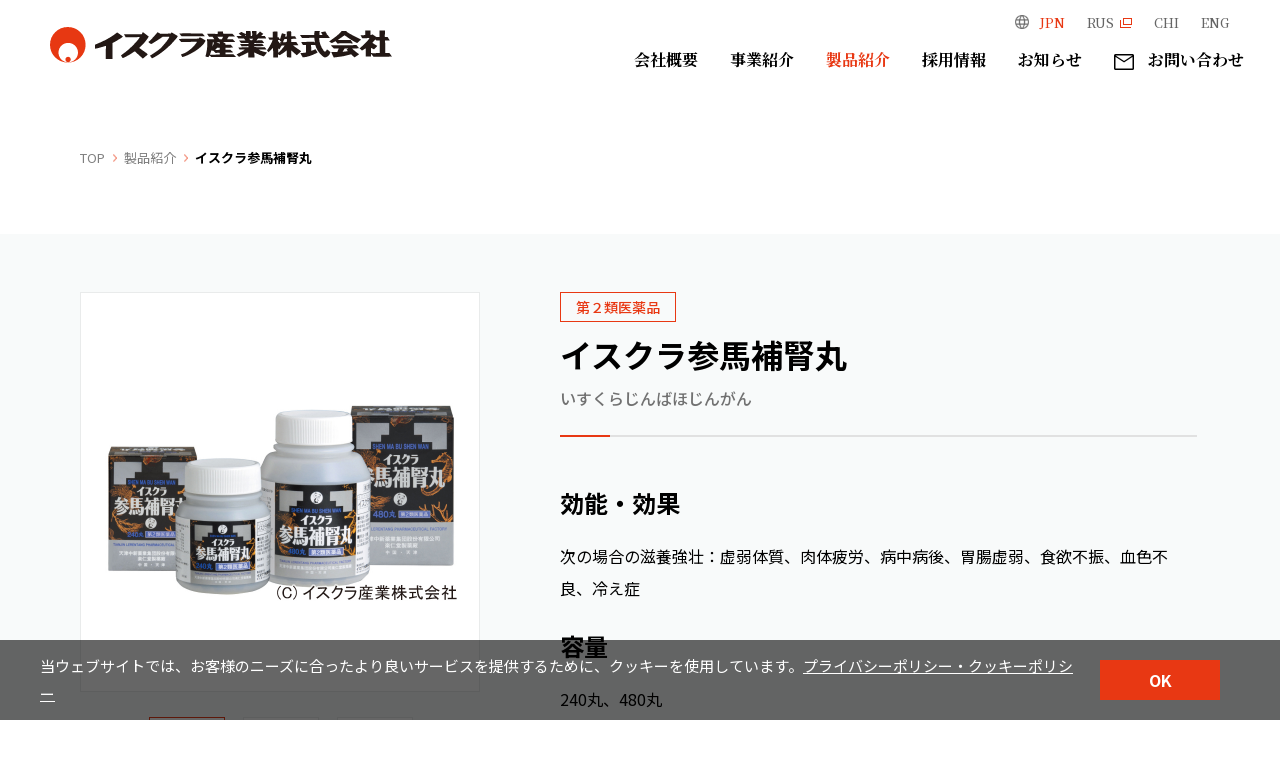

--- FILE ---
content_type: text/html; charset=UTF-8
request_url: https://www.iskra.co.jp/products/1222/
body_size: 11232
content:
<!DOCTYPE HTML>
<html lang="ja-JP">

<head prefix="og: http://ogp.me/ns# fb: http://ogp.me/ns/fb# article: http://ogp.me/ns/article#">
    <!--HEAD START-->
    <meta charset="UTF-8">
    <meta name="viewport" content="width=device-width,initial-scale=1.0,minimum-scale=1.0">
    <meta name="format-detection" content="telephone=no">
    <title>イスクラ参馬補腎丸 | 製品紹介 | イスクラ産業株式会社</title>
    <meta name="description" content="イスクラ産業の医薬品「イスクラ参馬補腎丸」の効能・効果や成分を紹介しています。">
    <link rel="icon" type="image/vnd.microsoft.icon" href="/favicon.ico">
    <link rel="canonical" href="https://www.iskra.co.jp/products/1222/">
    <!--OGP-->
    <meta property="og:title" content="イスクラ参馬補腎丸 | 製品紹介 | イスクラ産業株式会社">
    <meta property="og:type" content="article">
    <meta property="og:description" content="イスクラ産業の医薬品「イスクラ参馬補腎丸」の効能・効果や成分を紹介しています。">
    <meta property="og:url" content="https://www.iskra.co.jp/products/1222/">
    <meta property="og:image" content="https://www.iskra.co.jp/assets/images/ogp.png">
    <meta name="twitter:card" content="summary_large_image">
    <meta name="twitter:image" content="https://www.iskra.co.jp/assets/images/ogp.png">
    <!--FONT-->
    <link rel="preconnect" href="https://fonts.googleapis.com">
    <link rel="preconnect" href="https://fonts.gstatic.com" crossorigin>
    <link href="https://fonts.googleapis.com/css2?family=Noto+Sans+JP:wght@400;500;700&display=swap" rel="stylesheet">
    <link href="https://fonts.googleapis.com/css2?family=Noto+Serif+JP:wght@400;500;700&display=swap" rel="stylesheet">
    <link href="https://fonts.googleapis.com/css2?family=Montserrat:wght@400;500;600&display=swap" rel="stylesheet">

        <!-- Google Tag Manager -->
    <script>(function(w,d,s,l,i){w[l]=w[l]||[];w[l].push({'gtm.start':
    new Date().getTime(),event:'gtm.js'});var f=d.getElementsByTagName(s)[0],
    j=d.createElement(s),dl=l!='dataLayer'?'&l='+l:'';j.async=true;j.src=
    'https://www.googletagmanager.com/gtm.js?id='+i+dl;f.parentNode.insertBefore(j,f);
    })(window,document,'script','dataLayer','GTM-MNVFG2K');</script>
    <!-- End Google Tag Manager -->
    
    <meta name='robots' content='max-image-preview:large' />
<script type="text/javascript">
window._wpemojiSettings = {"baseUrl":"https:\/\/s.w.org\/images\/core\/emoji\/14.0.0\/72x72\/","ext":".png","svgUrl":"https:\/\/s.w.org\/images\/core\/emoji\/14.0.0\/svg\/","svgExt":".svg","source":{"concatemoji":"https:\/\/www.iskra.co.jp\/wp\/wp-includes\/js\/wp-emoji-release.min.js?ver=6.2-alpha-54886"}};
/*! This file is auto-generated */
!function(e,a,t){var n,r,o,i=a.createElement("canvas"),p=i.getContext&&i.getContext("2d");function s(e,t){var a=String.fromCharCode,e=(p.clearRect(0,0,i.width,i.height),p.fillText(a.apply(this,e),0,0),i.toDataURL());return p.clearRect(0,0,i.width,i.height),p.fillText(a.apply(this,t),0,0),e===i.toDataURL()}function c(e){var t=a.createElement("script");t.src=e,t.defer=t.type="text/javascript",a.getElementsByTagName("head")[0].appendChild(t)}for(o=Array("flag","emoji"),t.supports={everything:!0,everythingExceptFlag:!0},r=0;r<o.length;r++)t.supports[o[r]]=function(e){if(p&&p.fillText)switch(p.textBaseline="top",p.font="600 32px Arial",e){case"flag":return s([127987,65039,8205,9895,65039],[127987,65039,8203,9895,65039])?!1:!s([55356,56826,55356,56819],[55356,56826,8203,55356,56819])&&!s([55356,57332,56128,56423,56128,56418,56128,56421,56128,56430,56128,56423,56128,56447],[55356,57332,8203,56128,56423,8203,56128,56418,8203,56128,56421,8203,56128,56430,8203,56128,56423,8203,56128,56447]);case"emoji":return!s([129777,127995,8205,129778,127999],[129777,127995,8203,129778,127999])}return!1}(o[r]),t.supports.everything=t.supports.everything&&t.supports[o[r]],"flag"!==o[r]&&(t.supports.everythingExceptFlag=t.supports.everythingExceptFlag&&t.supports[o[r]]);t.supports.everythingExceptFlag=t.supports.everythingExceptFlag&&!t.supports.flag,t.DOMReady=!1,t.readyCallback=function(){t.DOMReady=!0},t.supports.everything||(n=function(){t.readyCallback()},a.addEventListener?(a.addEventListener("DOMContentLoaded",n,!1),e.addEventListener("load",n,!1)):(e.attachEvent("onload",n),a.attachEvent("onreadystatechange",function(){"complete"===a.readyState&&t.readyCallback()})),(e=t.source||{}).concatemoji?c(e.concatemoji):e.wpemoji&&e.twemoji&&(c(e.twemoji),c(e.wpemoji)))}(window,document,window._wpemojiSettings);
</script>
<style type="text/css">
img.wp-smiley,
img.emoji {
	display: inline !important;
	border: none !important;
	box-shadow: none !important;
	height: 1em !important;
	width: 1em !important;
	margin: 0 0.07em !important;
	vertical-align: -0.1em !important;
	background: none !important;
	padding: 0 !important;
}
</style>
	<link rel='stylesheet' id='wp-block-library-css' href='https://www.iskra.co.jp/wp/wp-includes/css/dist/block-library/style.min.css?ver=6.2-alpha-54886' type='text/css' media='all' />
<style id='wp-block-library-theme-inline-css' type='text/css'>
.wp-block-audio figcaption{color:#555;font-size:13px;text-align:center}.is-dark-theme .wp-block-audio figcaption{color:hsla(0,0%,100%,.65)}.wp-block-audio{margin:0 0 1em}.wp-block-code{border:1px solid #ccc;border-radius:4px;font-family:Menlo,Consolas,monaco,monospace;padding:.8em 1em}.wp-block-embed figcaption{color:#555;font-size:13px;text-align:center}.is-dark-theme .wp-block-embed figcaption{color:hsla(0,0%,100%,.65)}.wp-block-embed{margin:0 0 1em}.blocks-gallery-caption{color:#555;font-size:13px;text-align:center}.is-dark-theme .blocks-gallery-caption{color:hsla(0,0%,100%,.65)}.wp-block-image figcaption{color:#555;font-size:13px;text-align:center}.is-dark-theme .wp-block-image figcaption{color:hsla(0,0%,100%,.65)}.wp-block-image{margin:0 0 1em}.wp-block-pullquote{border-top:4px solid;border-bottom:4px solid;margin-bottom:1.75em;color:currentColor}.wp-block-pullquote__citation,.wp-block-pullquote cite,.wp-block-pullquote footer{color:currentColor;text-transform:uppercase;font-size:.8125em;font-style:normal}.wp-block-quote{border-left:.25em solid;margin:0 0 1.75em;padding-left:1em}.wp-block-quote cite,.wp-block-quote footer{color:currentColor;font-size:.8125em;position:relative;font-style:normal}.wp-block-quote.has-text-align-right{border-left:none;border-right:.25em solid;padding-left:0;padding-right:1em}.wp-block-quote.has-text-align-center{border:none;padding-left:0}.wp-block-quote.is-large,.wp-block-quote.is-style-large,.wp-block-quote.is-style-plain{border:none}.wp-block-search .wp-block-search__label{font-weight:700}.wp-block-search__button{border:1px solid #ccc;padding:.375em .625em}:where(.wp-block-group.has-background){padding:1.25em 2.375em}.wp-block-separator.has-css-opacity{opacity:.4}.wp-block-separator{border:none;border-bottom:2px solid;margin-left:auto;margin-right:auto}.wp-block-separator.has-alpha-channel-opacity{opacity:1}.wp-block-separator:not(.is-style-wide):not(.is-style-dots){width:100px}.wp-block-separator.has-background:not(.is-style-dots){border-bottom:none;height:1px}.wp-block-separator.has-background:not(.is-style-wide):not(.is-style-dots){height:2px}.wp-block-table{margin:"0 0 1em 0"}.wp-block-table thead{border-bottom:3px solid}.wp-block-table tfoot{border-top:3px solid}.wp-block-table td,.wp-block-table th{word-break:normal}.wp-block-table figcaption{color:#555;font-size:13px;text-align:center}.is-dark-theme .wp-block-table figcaption{color:hsla(0,0%,100%,.65)}.wp-block-video figcaption{color:#555;font-size:13px;text-align:center}.is-dark-theme .wp-block-video figcaption{color:hsla(0,0%,100%,.65)}.wp-block-video{margin:0 0 1em}.wp-block-template-part.has-background{padding:1.25em 2.375em;margin-top:0;margin-bottom:0}
</style>
<link rel='stylesheet' id='classic-theme-styles-css' href='https://www.iskra.co.jp/wp/wp-includes/css/classic-themes.min.css?ver=1' type='text/css' media='all' />
<style id='global-styles-inline-css' type='text/css'>
body{--wp--preset--color--black: #000000;--wp--preset--color--cyan-bluish-gray: #abb8c3;--wp--preset--color--white: #ffffff;--wp--preset--color--pale-pink: #f78da7;--wp--preset--color--vivid-red: #cf2e2e;--wp--preset--color--luminous-vivid-orange: #ff6900;--wp--preset--color--luminous-vivid-amber: #fcb900;--wp--preset--color--light-green-cyan: #7bdcb5;--wp--preset--color--vivid-green-cyan: #00d084;--wp--preset--color--pale-cyan-blue: #8ed1fc;--wp--preset--color--vivid-cyan-blue: #0693e3;--wp--preset--color--vivid-purple: #9b51e0;--wp--preset--gradient--vivid-cyan-blue-to-vivid-purple: linear-gradient(135deg,rgba(6,147,227,1) 0%,rgb(155,81,224) 100%);--wp--preset--gradient--light-green-cyan-to-vivid-green-cyan: linear-gradient(135deg,rgb(122,220,180) 0%,rgb(0,208,130) 100%);--wp--preset--gradient--luminous-vivid-amber-to-luminous-vivid-orange: linear-gradient(135deg,rgba(252,185,0,1) 0%,rgba(255,105,0,1) 100%);--wp--preset--gradient--luminous-vivid-orange-to-vivid-red: linear-gradient(135deg,rgba(255,105,0,1) 0%,rgb(207,46,46) 100%);--wp--preset--gradient--very-light-gray-to-cyan-bluish-gray: linear-gradient(135deg,rgb(238,238,238) 0%,rgb(169,184,195) 100%);--wp--preset--gradient--cool-to-warm-spectrum: linear-gradient(135deg,rgb(74,234,220) 0%,rgb(151,120,209) 20%,rgb(207,42,186) 40%,rgb(238,44,130) 60%,rgb(251,105,98) 80%,rgb(254,248,76) 100%);--wp--preset--gradient--blush-light-purple: linear-gradient(135deg,rgb(255,206,236) 0%,rgb(152,150,240) 100%);--wp--preset--gradient--blush-bordeaux: linear-gradient(135deg,rgb(254,205,165) 0%,rgb(254,45,45) 50%,rgb(107,0,62) 100%);--wp--preset--gradient--luminous-dusk: linear-gradient(135deg,rgb(255,203,112) 0%,rgb(199,81,192) 50%,rgb(65,88,208) 100%);--wp--preset--gradient--pale-ocean: linear-gradient(135deg,rgb(255,245,203) 0%,rgb(182,227,212) 50%,rgb(51,167,181) 100%);--wp--preset--gradient--electric-grass: linear-gradient(135deg,rgb(202,248,128) 0%,rgb(113,206,126) 100%);--wp--preset--gradient--midnight: linear-gradient(135deg,rgb(2,3,129) 0%,rgb(40,116,252) 100%);--wp--preset--duotone--dark-grayscale: url('#wp-duotone-dark-grayscale');--wp--preset--duotone--grayscale: url('#wp-duotone-grayscale');--wp--preset--duotone--purple-yellow: url('#wp-duotone-purple-yellow');--wp--preset--duotone--blue-red: url('#wp-duotone-blue-red');--wp--preset--duotone--midnight: url('#wp-duotone-midnight');--wp--preset--duotone--magenta-yellow: url('#wp-duotone-magenta-yellow');--wp--preset--duotone--purple-green: url('#wp-duotone-purple-green');--wp--preset--duotone--blue-orange: url('#wp-duotone-blue-orange');--wp--preset--font-size--small: 13px;--wp--preset--font-size--medium: 20px;--wp--preset--font-size--large: 36px;--wp--preset--font-size--x-large: 42px;--wp--preset--spacing--20: 0.44rem;--wp--preset--spacing--30: 0.67rem;--wp--preset--spacing--40: 1rem;--wp--preset--spacing--50: 1.5rem;--wp--preset--spacing--60: 2.25rem;--wp--preset--spacing--70: 3.38rem;--wp--preset--spacing--80: 5.06rem;}:where(.is-layout-flex){gap: 0.5em;}body .is-layout-flow > .alignleft{float: left;margin-inline-start: 0;margin-inline-end: 2em;}body .is-layout-flow > .alignright{float: right;margin-inline-start: 2em;margin-inline-end: 0;}body .is-layout-flow > .aligncenter{margin-left: auto !important;margin-right: auto !important;}body .is-layout-constrained > .alignleft{float: left;margin-inline-start: 0;margin-inline-end: 2em;}body .is-layout-constrained > .alignright{float: right;margin-inline-start: 2em;margin-inline-end: 0;}body .is-layout-constrained > .aligncenter{margin-left: auto !important;margin-right: auto !important;}body .is-layout-constrained > :where(:not(.alignleft):not(.alignright):not(.alignfull)){max-width: var(--wp--style--global--content-size);margin-left: auto !important;margin-right: auto !important;}body .is-layout-constrained > .alignwide{max-width: var(--wp--style--global--wide-size);}body .is-layout-flex{display: flex;}body .is-layout-flex{flex-wrap: wrap;align-items: center;}body .is-layout-flex > *{margin: 0;}:where(.wp-block-columns.is-layout-flex){gap: 2em;}.has-black-color{color: var(--wp--preset--color--black) !important;}.has-cyan-bluish-gray-color{color: var(--wp--preset--color--cyan-bluish-gray) !important;}.has-white-color{color: var(--wp--preset--color--white) !important;}.has-pale-pink-color{color: var(--wp--preset--color--pale-pink) !important;}.has-vivid-red-color{color: var(--wp--preset--color--vivid-red) !important;}.has-luminous-vivid-orange-color{color: var(--wp--preset--color--luminous-vivid-orange) !important;}.has-luminous-vivid-amber-color{color: var(--wp--preset--color--luminous-vivid-amber) !important;}.has-light-green-cyan-color{color: var(--wp--preset--color--light-green-cyan) !important;}.has-vivid-green-cyan-color{color: var(--wp--preset--color--vivid-green-cyan) !important;}.has-pale-cyan-blue-color{color: var(--wp--preset--color--pale-cyan-blue) !important;}.has-vivid-cyan-blue-color{color: var(--wp--preset--color--vivid-cyan-blue) !important;}.has-vivid-purple-color{color: var(--wp--preset--color--vivid-purple) !important;}.has-black-background-color{background-color: var(--wp--preset--color--black) !important;}.has-cyan-bluish-gray-background-color{background-color: var(--wp--preset--color--cyan-bluish-gray) !important;}.has-white-background-color{background-color: var(--wp--preset--color--white) !important;}.has-pale-pink-background-color{background-color: var(--wp--preset--color--pale-pink) !important;}.has-vivid-red-background-color{background-color: var(--wp--preset--color--vivid-red) !important;}.has-luminous-vivid-orange-background-color{background-color: var(--wp--preset--color--luminous-vivid-orange) !important;}.has-luminous-vivid-amber-background-color{background-color: var(--wp--preset--color--luminous-vivid-amber) !important;}.has-light-green-cyan-background-color{background-color: var(--wp--preset--color--light-green-cyan) !important;}.has-vivid-green-cyan-background-color{background-color: var(--wp--preset--color--vivid-green-cyan) !important;}.has-pale-cyan-blue-background-color{background-color: var(--wp--preset--color--pale-cyan-blue) !important;}.has-vivid-cyan-blue-background-color{background-color: var(--wp--preset--color--vivid-cyan-blue) !important;}.has-vivid-purple-background-color{background-color: var(--wp--preset--color--vivid-purple) !important;}.has-black-border-color{border-color: var(--wp--preset--color--black) !important;}.has-cyan-bluish-gray-border-color{border-color: var(--wp--preset--color--cyan-bluish-gray) !important;}.has-white-border-color{border-color: var(--wp--preset--color--white) !important;}.has-pale-pink-border-color{border-color: var(--wp--preset--color--pale-pink) !important;}.has-vivid-red-border-color{border-color: var(--wp--preset--color--vivid-red) !important;}.has-luminous-vivid-orange-border-color{border-color: var(--wp--preset--color--luminous-vivid-orange) !important;}.has-luminous-vivid-amber-border-color{border-color: var(--wp--preset--color--luminous-vivid-amber) !important;}.has-light-green-cyan-border-color{border-color: var(--wp--preset--color--light-green-cyan) !important;}.has-vivid-green-cyan-border-color{border-color: var(--wp--preset--color--vivid-green-cyan) !important;}.has-pale-cyan-blue-border-color{border-color: var(--wp--preset--color--pale-cyan-blue) !important;}.has-vivid-cyan-blue-border-color{border-color: var(--wp--preset--color--vivid-cyan-blue) !important;}.has-vivid-purple-border-color{border-color: var(--wp--preset--color--vivid-purple) !important;}.has-vivid-cyan-blue-to-vivid-purple-gradient-background{background: var(--wp--preset--gradient--vivid-cyan-blue-to-vivid-purple) !important;}.has-light-green-cyan-to-vivid-green-cyan-gradient-background{background: var(--wp--preset--gradient--light-green-cyan-to-vivid-green-cyan) !important;}.has-luminous-vivid-amber-to-luminous-vivid-orange-gradient-background{background: var(--wp--preset--gradient--luminous-vivid-amber-to-luminous-vivid-orange) !important;}.has-luminous-vivid-orange-to-vivid-red-gradient-background{background: var(--wp--preset--gradient--luminous-vivid-orange-to-vivid-red) !important;}.has-very-light-gray-to-cyan-bluish-gray-gradient-background{background: var(--wp--preset--gradient--very-light-gray-to-cyan-bluish-gray) !important;}.has-cool-to-warm-spectrum-gradient-background{background: var(--wp--preset--gradient--cool-to-warm-spectrum) !important;}.has-blush-light-purple-gradient-background{background: var(--wp--preset--gradient--blush-light-purple) !important;}.has-blush-bordeaux-gradient-background{background: var(--wp--preset--gradient--blush-bordeaux) !important;}.has-luminous-dusk-gradient-background{background: var(--wp--preset--gradient--luminous-dusk) !important;}.has-pale-ocean-gradient-background{background: var(--wp--preset--gradient--pale-ocean) !important;}.has-electric-grass-gradient-background{background: var(--wp--preset--gradient--electric-grass) !important;}.has-midnight-gradient-background{background: var(--wp--preset--gradient--midnight) !important;}.has-small-font-size{font-size: var(--wp--preset--font-size--small) !important;}.has-medium-font-size{font-size: var(--wp--preset--font-size--medium) !important;}.has-large-font-size{font-size: var(--wp--preset--font-size--large) !important;}.has-x-large-font-size{font-size: var(--wp--preset--font-size--x-large) !important;}
.wp-block-navigation a:where(:not(.wp-element-button)){color: inherit;}
:where(.wp-block-columns.is-layout-flex){gap: 2em;}
.wp-block-pullquote{font-size: 1.5em;line-height: 1.6;}
</style>
<link rel='stylesheet' id='twentytwentytwo-style-css' href='https://www.iskra.co.jp/wp/wp-content/themes/iskra/style.css?ver=1.3' type='text/css' media='all' />
<link rel='stylesheet' id='iskra-style-css' href='https://www.iskra.co.jp/assets/css/style.css?ver=1761546191' type='text/css' media='' />
<link rel='stylesheet' id='iskra-products_slick-css' href='https://www.iskra.co.jp/assets/css/slick.css?ver=1686729768' type='text/css' media='' />
<link rel='stylesheet' id='iskra-products_slick_theme-css' href='https://www.iskra.co.jp/assets/css/slick-theme.css?ver=1686729768' type='text/css' media='' />
<link rel='stylesheet' id='iskra-products-css' href='https://www.iskra.co.jp/assets/css/products.css?ver=1761547235' type='text/css' media='' />
<script type='text/javascript' src='https://www.iskra.co.jp/assets/vendor/jquery.min.js?ver=1686729770' id='iskra-jquery-js'></script>
<script type='text/javascript' src='https://www.iskra.co.jp/assets/vendor/picturefill.js?ver=1686729770' id='iskra-picturefill-js'></script>
<script type='text/javascript' src='https://www.iskra.co.jp/assets/js/common.js?ver=1686729770' id='iskra-common-js'></script>
<script type='text/javascript' src='https://www.iskra.co.jp/assets/vendor/slick.min.js?ver=1686729770' id='iskra-products-slick-js-js'></script>
<script type='text/javascript' src='https://www.iskra.co.jp/assets/js/products.js?ver=1686729770' id='iskra-products-js-js'></script>
<link rel="https://api.w.org/" href="https://www.iskra.co.jp/wp-json/" /><link rel="alternate" type="application/json" href="https://www.iskra.co.jp/wp-json/wp/v2/products/1222" /><link rel="EditURI" type="application/rsd+xml" title="RSD" href="https://www.iskra.co.jp/wp/xmlrpc.php?rsd" />
<link rel="wlwmanifest" type="application/wlwmanifest+xml" href="https://www.iskra.co.jp/wp/wp-includes/wlwmanifest.xml" />
<meta name="generator" content="WordPress 6.2-alpha-54886" />
<link rel="canonical" href="https://www.iskra.co.jp/products/1222/" />
<link rel='shortlink' href='https://www.iskra.co.jp/?p=1222' />
<link rel="alternate" type="application/json+oembed" href="https://www.iskra.co.jp/wp-json/oembed/1.0/embed?url=https%3A%2F%2Fwww.iskra.co.jp%2Fproducts%2F1222%2F" />
<link rel="alternate" type="text/xml+oembed" href="https://www.iskra.co.jp/wp-json/oembed/1.0/embed?url=https%3A%2F%2Fwww.iskra.co.jp%2Fproducts%2F1222%2F&#038;format=xml" />
<link rel="apple-touch-icon" sizes="180x180" href="/wp/wp-content/uploads/fbrfg/apple-touch-icon.png">
<link rel="icon" type="image/png" sizes="32x32" href="/wp/wp-content/uploads/fbrfg/favicon-32x32.png">
<link rel="icon" type="image/png" sizes="16x16" href="/wp/wp-content/uploads/fbrfg/favicon-16x16.png">
<link rel="manifest" href="/wp/wp-content/uploads/fbrfg/site.webmanifest">
<link rel="shortcut icon" href="/wp/wp-content/uploads/fbrfg/favicon.ico">
<meta name="msapplication-TileColor" content="#da532c">
<meta name="msapplication-config" content="/wp/wp-content/uploads/fbrfg/browserconfig.xml">
<meta name="theme-color" content="#ffffff">		<style type="text/css" id="wp-custom-css">
			@media only screen and (max-width: 767px) {
	.detail-information iframe {
    width: 100%;
    height: 160px;
	}
}		</style>
		    <script type='text/javascript' src='/assets/vendor/jquery.cookie.js'></script>
        <!--HEAD END-->
</head>

<body >

        <!-- Google Tag Manager (noscript) -->
    <noscript><iframe src="https://www.googletagmanager.com/ns.html?id=GTM-MNVFG2K"
        height="0" width="0" style="display:none;visibility:hidden"></iframe></noscript>
    <!-- End Google Tag Manager (noscript) -->
    
    <!--BODY START-->
    <div class="l-page products detail ">

    <script src="/assets/include/header.js?ver=1768368917"></script>
<!-- ■コンテンツ -->
<main class="l-main">
    <div class="p-page-header">
        <div class="p-page-header__inner l-inner">
            <nav class="p-page-header__breadcrumb p-breadcrumb">
                <ul class="u-clr">
                    <li><a href="/">TOP</a></li>
                    <li><a href="/products/">製品紹介</a></li>
                    <li><span>イスクラ参馬補腎丸</span></li>
                </ul>
            </nav>
        </div>
    </div>
    <!-- /.p-page-header -->
    <div class="l-container l-container--gray">
        <div class="l-inner">
            <div class="product-detail">
                <div class="product-detail__img">
                    <ul class="product-detail__slide js-detail-slider">
                        <li>
                            <img src="https://www.iskra.co.jp/wp/wp-content/uploads/2023/01/jinbahojingan_c.jpg" alt="">
                        </li>
                                                    <li>
                                <img src="https://www.iskra.co.jp/wp/wp-content/uploads/2023/01/参馬補腎丸480P　796×796c.jpg" alt="">
                            </li>
                                                    <li>
                                <img src="https://www.iskra.co.jp/wp/wp-content/uploads/2023/01/参馬補腎丸240P　796×796c.jpg" alt="">
                            </li>
                                            </ul>
                    <ul class="product-detail__thumb js-detail-thumb">
                        <li>
                            <img src="https://www.iskra.co.jp/wp/wp-content/uploads/2023/01/jinbahojingan_c.jpg" alt="">
                        </li>
                                                    <li>
                                <img src="https://www.iskra.co.jp/wp/wp-content/uploads/2023/01/参馬補腎丸480P　796×796c.jpg" alt="">
                            </li>
                                                    <li>
                                <img src="https://www.iskra.co.jp/wp/wp-content/uploads/2023/01/参馬補腎丸240P　796×796c.jpg" alt="">
                            </li>
                                            </ul>
                </div>
                <div class="product-detail__info">
                                                                <span class="c-tag-02 product-detail__tag">
                            <span>第２類医薬品</span>
                        </span>
                                        <h1 class="product-detail__name">イスクラ参馬補腎丸</h1>
                    <p class="product-detail__des">いすくらじんばほじんがん</p>
                                            <p class="product-detail__feature">
                            <strong>効能・効果</strong>次の場合の滋養強壮：虚弱体質、肉体疲労、病中病後、胃腸虚弱、食欲不振、血色不良、冷え症                        </p>
                                                                <p class="product-detail__feature">
                            <strong>容量</strong>240丸、480丸                        </p>
                                                            <ul class="list-btn">
                                                                                <li class="list-btn__item">
                                <a href="https://www.iskra.co.jp/wp/wp-content/uploads/2023/01/jinbahojingan.pdf" class="c-link-02 c-link-02--pdf" target="_blank"><span>添付文書製造販売元：旧住所</span></a>
                            </li>
                                                                                <li class="list-btn__item">
                                <a href="https://www.iskra.co.jp/wp/wp-content/uploads/2023/01/13イスクラ参馬補腎丸添付文書25DW01HP.pdf" class="c-link-02 c-link-02--pdf" target="_blank"><span>添付文書製造販売元：新住所</span></a>
                            </li>
                                                                                <li class="list-btn__item">
                                <a href="https://www.iskra.co.jp/wp/wp-content/uploads/2023/01/e_jinbahojingan.pdf" class="c-link-02 c-link-02--pdf" target="_blank"><span>成分表（英文）</span></a>
                            </li>
                                                                                <li class="list-btn__item">
                                <a href="https://iskra.mapion.co.jp/b/iskra/?service_flag16=1" class="c-link-02 c-link-002--pdf" target="_blank"><span>製品取扱店を検索</span></a>
                            </li>
                                            </ul>
                                    </div>
            </div>
        </div>
    </div>
    <!-- /.l-container -->
    <div class="l-container block-information">
        <div class="l-inner">
                                            <!--<a href="#" class="product-inform product-inform--center js-modal" data-modal="healthy-check">
                    <div class="product-inform__icon">
                        <picture>
                            <source media="(max-width: 767px)" srcset="/assets/images/products/icon_panda_sp.png">
                            <img src="/assets/images/products/icon_panda@2x.png" srcset="/assets/images/products/icon_panda@2x.png 2x" alt="">
                        </picture>
                    </div>
                    <p class="product-inform__txt"><span>イスクラ参馬補腎丸は、日本中医薬研究会の薬局・薬店でお求めください</span></p>
                </a>-->
                                        <div class="detail-information">
                                <div class="p-tab">
                    <ul class="p-tab__nav">
                                                                                                                                    <li class="p-tab__item is-current js-tab" data-tab="1">
                                用法・用量                            </li>
                                                                                                                                        <li class="p-tab__item  js-tab" data-tab="2">
                                成分・分量                            </li>
                                                                                                                                                                                            <li class="p-tab__item  js-tab" data-tab="4">
                                使用上の注意                            </li>
                                                                        </ul>
                    <div class="p-tab__wrap">
                                                                                                                                        <div class="p-tab__content is-current" id="p-tab__content--01">
                                    <p class="tab-lead">次の量を、1日2回、食前又は食間に服用してください。</p>
<div class="c-table-01">
<table>
<tbody>
<tr>
<th class="u-w-33">年齢</th>
<th class="u-ws-nw">1回の服用量</th>
<th class="u-w-33">1日の<br class="u-sm-max" />
服用回数</th>
</tr>
<tr>
<td>成人（15歳以上）</td>
<td>8丸</td>
<td>2回</td>
</tr>
<tr>
<td>15歳未満</td>
<td>服用しないでください。</td>
<td>-</td>
</tr>
</tbody>
</table>
</div>
<div class="c-table-01"></div>
<p class="tab-list">●用法・用量に関連する注意</p>
<ol class="c-list-num">
	<li>定められた用法・用量を厳守してください。</li>
	<li>本剤は、15歳未満の小児には服用させないでください。</li>
</ol>                                </div>
                                                                                                                                            <div class="p-tab__content " id="p-tab__content--02">
                                    <p class="tab-lead">本品1日量16丸（3.2g）中に、下記成分及び分量を含有します。ニンジンエキス 0.7g（原生薬換算量：ニンジン 3g）</p>
<div class="c-table-01 c-table-01--full">
<table>
<tbody>
<tr>
<td>トチュウ</td>
<td>0.4g</td>
<td>ジオウ</td>
<td>0.3g</td>
</tr>
<tr>
<td>リュウコツ</td>
<td>0.3g</td>
<td>インヨウカク</td>
<td>0.2g</td>
</tr>
<tr>
<td>ゴミシ</td>
<td>0.2g</td>
<td>ブクリョウ</td>
<td>0.1g</td>
</tr>
<tr>
<td>サンシュユ</td>
<td>0.06g</td>
<td>シュクシャ</td>
<td>0.03g</td>
</tr>
<tr>
<td>ホコツシ</td>
<td>0.15g</td>
<td>カイバ</td>
<td>0.1g</td>
</tr>
<tr>
<td>ロクジョウ</td>
<td>0.1g</td>
<td>ロクジン</td>
<td>0.1g</td>
</tr>
</tbody>
</table>
</div>
<p>※添加物としてハチミツ、トウモロコシデンプン、タルク、パラフィンを含有します。</p>                                </div>
                                                                                                                                                                                                <div class="p-tab__content " id="p-tab__content--04">
                                    <p class="tab-title">相談すること</p>
<p class="u-mb-25">1. 次の人は服用前に医師、薬剤師又は登録販売者に相談してください。</p>
<ul class="c-list-num">
	<li>医師の治療を受けている人。</li>
	<li>妊婦又は妊娠していると思われる人。</li>
	<li>胃腸が弱く下痢しやすい人。</li>
	<li>今までに薬などにより発疹・発赤、かゆみ等を起こしたことがある人。</li>
	<li>血圧の高い人。</li>
</ul>
<p>&nbsp;</p>
<p class="u-mb-25">2. 服用後、次の症状があらわれた場合は副作用の可能性があるので、直ちに服用を中止し、この文書を持って医師、薬剤師又は登録販売者に相談してください。</p>
<div class="c-table-01">
<table>
<tbody>
<tr>
<th class="u-w-33">関係部位</th>
<th class="u-ws-nw">症状</th>
</tr>
<tr>
<td>皮膚</td>
<td>発疹・発赤、かゆみ</td>
</tr>
<tr>
<td>消化器</td>
<td>食欲不振、胃部不快感、腹痛</td>
</tr>
</tbody>
</table>
</div>
<p class="u-mb-25">3. 服用後、次の症状があらわれることがあるので、このような症状の持続又は増強が見られた場合には、服用を中止し、この文書を持って医師、薬剤師又は登録販売者に相談してください。下痢</p>
<p class="u-mb-25">4. 1ヵ月位服用しても症状がよくならない場合は服用を中止し、この文書を持って医師、薬剤師又は登録販売者に相談してください。</p>
<p class="u-mb-25">5. 長期連用する場合には、医師、薬剤師又は登録販売者に相談してください。</p>                                </div>
                                                                        </div>
                </div>
                                                    <article class="p-article">
                        <div class="p-article-body">
                            <h2 class="u-sm-min">特徴</h2>
<p>13種類の動物性・植物性生薬を配合し丸剤としたものです。</p>
<p>&nbsp;</p>
<h2>あなたの腎虚（じんきょ）は、どのタイプ？</h2>
<p>中医学では、腎は、単に腎臓のことではなく生殖器官やホルモン系、カルシウム代謝、自律神経系など幅広い機能を指します。腎の働きが弱ったり、衰えることを「腎虚（じんきょ）」という言葉で表します。 腎虚が進むと人間の持つ生命力や、免疫力、自然治癒力が低下し、精力の減退、足腰がだるい、疲れやすい、病気になりやすい、骨や歯がもろくなる、健忘、耳鳴り、難聴、などの症状が現れます。このような症状には腎の働きを補う必要があります。</p>
<div class="p-grid">
<div class="p-grid__col p-grid__col--100">
<figure><img decoding="async" src="https://www.iskra.co.jp/wp/wp-content/uploads/2023/01/jinkyo.jpg" alt="" />
<figcaption>腎虚のタイプは「ほてりタイプ」と「冷えタイプ」に分けられ、さらにひとりひとりの症状や体質の違いで細かく分類されていきます。この分類は目安です。取扱店で症状・体質などご相談ください。</figcaption>
</figure>
</div>
</div>
<p>&nbsp;</p>
<h2>製品取扱ご希望の薬局・薬店様へ</h2>
<p>パンダマークの製品は、日本中医薬研究会に加盟した漢方薬局・薬店による対面販売でのみお取り扱いいただいております。製品取扱ご希望の漢方薬局・薬店様は、日本中医薬研究会の入会案内からお問い合わせください。<br />
なお、オンラインストアでのお取り扱いについては、辞退させていただいております。何卒ご了承ください。</p>
<br />
<ul class="c-list-red">
	<li><a class="c-link c-link--blank" href="https://chuiyaku.or.jp/aboutus/admission" rel="noopener" target="_blank">日本中医薬研究会ウェブサイト入会案内ページ</a></li>
</ul>
<p>&nbsp;</p>
<h2>製品に関するお問い合わせ</h2>
<p><strong>お客様相談室</strong><br />
✆<a class="c-link-03" href="tel:0332813363">03-3281-3363</a><br />
受付時間：10：00 ～ 12：00、13：00 ～ 17：00（土、日、祝日を除く）</p>
<ul>
	<li>漢方相談は受け付けておりませんのでご了承ください。お近くの漢方薬局・薬店にご相談ください。</li>
	<li>お客様に正確な応対を行うため、電話番号の通知をお願いしております。非通知に設定されているお客様は、電話番号の前に「186」をつけておかけください。</li>
	<li>お電話の内容はサービス向上のため、録音させていただくことがございます。あらかじめご了承ください。</li>
</ul>
<p><br />
<br />
<strong>お問い合わせフォームは<a href="https://www.iskra.co.jp/contact/individuals/2/">こちら</a></strong></p>
<ul>
	<li>回答のお電話は、047-303-3201から発信いたします。</li>
	<li>ご記入事項に誤りがある場合やお問い合わせの内容によっては、回答を差し上げるまでに時間を要する、または回答できない場合がございます。</li>
</ul>                        </div>
                        <!-- /.p-article-body -->
                    </article>
                                <!-- /.p-article -->
                                <ul class="list-btn list-btn--full">
                                                            <li class="list-btn__item">
                        <a href="https://iskra.mapion.co.jp/b/iskra/?service_flag16=1" class="c-link-02 c-link-002--pdf" target="_blank"><span>製品取扱店を検索</span></a>
                    </li>
                                    </ul>
                            </div>
        </div>
    </div>
    <!-- /.l-container -->
    <div class="l-container l-container--gray block-btn">
        <div class="l-inner">
            <a class="c-btn-04 c-btn-04--reverse" href="/products/">製品検索へ戻る</a>
        </div>
    </div>
    <!-- /.l-container -->
</main>
<!-- /.l-main -->
        <div class="p-modal" id="healthy-check">
        <span class="p-modal__bg js-modal-close"></span>
        <div class="p-modal__wrap">
            <div class="p-modal__inner">
                <span class="p-modal__close js-modal-close"><span></span></span>
                <div class="p-modal__content healthy">
                    <div class="healthy__head">イスクラ産業のヘルスケア製品は、<br class="u-sm-max">以下でお求めください</div>
                    <div class="healthy__wrap">
                        <ul class="healthy__list">
                            <li class="healthy__item">
                                <div class="healthy__title">日本中医薬研究会専売の製品</div>
                                <div class="healthy__content"><span>日本中医薬研究会の店舗</span><a href="https://iskra.mapion.co.jp/b/iskra/" target="_blank">店舗一覧はこちら</a></div>
                            </li>
                            <li class="healthy__item">
                                <div class="healthy__title">イスクラ華陀膏Y・華陀雪華晶</div>
                                <div class="healthy__content"><span>日本中医薬研究会の店舗</span><a href="https://iskra.mapion.co.jp/b/iskra/" target="_blank">店舗一覧はこちら</a><span>全国のドラックストア</span></div>
                            </li>
                            <li class="healthy__item">
                                <div class="healthy__title">ベリースタイル</div>
                                <div class="healthy__content"><span>お取扱店は<a href="https://www.iskra.co.jp/products/1661/">製品詳細ページ</a>をご覧ください</span></div>
                            </li>
                            <li class="healthy__item">
                                <div class="healthy__title">イスクラファージ</div>
                                <div class="healthy__content"><a href="https://iskraphage.jp/" target="_blank">イスクラファージ公式通販サイト</a>
                                    <p>一部の日本中医薬研究会の店舗</p>
                                </div>
                            </li>
                            <li class="healthy__item">
                                <div class="healthy__title">PYOU</div>
                                <div class="healthy__content"><a href="https://item.rakuten.co.jp/iskraphage/iskpyouha30ml/" target="_blank">楽天公式通販ページ</a>
                                    <p>一部の日本中医薬研究会の店舗</p>
                                </div>
                            </li>
                        </ul>
                        <ul class="c-list-notes healthy__note">
                            <li>パンダマークの製品は、インターネット通販での販売を行っておりません。</li>
                            <li>全ての製品を常備しているわけではございませんので、取扱の有無については事前にお店にお電話でご確認ください。</li>
                            <li>弊社の医薬品・健康食品等につきまして、インターネット通販サイトにおいて、開封済みの製品や故意に傷をつけた製品など違法な形態での販売が確認されています。日本中医薬研究会会員店(パンダマークの薬局・薬店)の専売品は、店頭にて漢方相談のうえご購入いただく製品のため、インターネットによる通信販売は行っておりません。</li>
                        </ul>
                    </div>
                </div>
            </div>
        </div>
    </div>
    

<script src="/assets/include/footer.js?ver=1768368917"></script>
<!-- /.l-footer -->
</div>
<!-- /.l-page -->
<!--BODY END-->
</body>

</html>


--- FILE ---
content_type: text/css
request_url: https://www.iskra.co.jp/assets/css/style.css?ver=1761546191
body_size: 46734
content:
@charset "UTF-8";
html, body, div, span, applet, object, iframe, h1, h2, h3, h4, h5, h6, p, blockquote, pre, a, abbr, acronym, address, big, cite, code, del, dfn, em, font, img, ins, kbd, q, s, samp, small, strike, strong, sub, sup, tt, var, b, u, i, center, dl, dt, dd, ol, ul, li, fieldset, form, label, legend, table, caption, tbody, tfoot, thead, tr, th, td, section, article, aside, hgroup, header, footer, nav, dialog, figure, menu, video, audio, mark, time, canvas, details {
  margin: 0;
  padding: 0;
  border: 0;
  vertical-align: baseline;
  -webkit-box-sizing: border-box;
          box-sizing: border-box;
  background: transparent;
}

section, article, aside, hgroup, header, footer, main, nav, dialog, figure, figcaption {
  display: block;
}

html {
  font-size: 62.5%;
}

body {
  line-height: 1;
  -webkit-text-size-adjust: 100%;
  -webkit-print-color-adjust: exact;
}

ol, ul {
  list-style: none;
}

blockquote, q {
  quotes: none;
}

blockquote:before, blockquote:after, q:before, q:after {
  content: "";
  content: none;
}

:focus {
  outline-color: #aaa;
}

ins {
  text-decoration: none;
}

del {
  text-decoration: line-through;
}

table {
  border-collapse: collapse;
  border-spacing: 0;
}

img {
  -webkit-backface-visibility: hidden;
  vertical-align: bottom;
}

b, strong, em {
  font-weight: inherit;
  font-style: inherit;
}

:root {
  --bg-primary-color: #fff;
  --bg-secondary-color: #f3f6f6;
  --red-main-color: #e83813;
  --text-secondary-color: #a4a4a4;
  --text-secondary-color: #a4a4a4;
}

html {
  font-size: 10px;
}
@media screen and (max-width:374px) {
  html {
    font-size: 2.6666666667vw;
  }
}
html.is-locked {
  height: calc(var(--vh, 1vh) * 100);
}

body {
  width: 100%;
  color: #000;
  font-family: "Noto Sans JP", sans-serif;
  font-size: 1.4rem;
  font-weight: 400;
}
body.is-locked {
  overflow: hidden;
  -webkit-overflow-scrolling: touch;
  touch-action: none;
  -ms-touch-action: none;
  width: 100%;
  height: auto;
  position: fixed;
  left: 0;
  right: 0;
  height: calc(var(--vh, 1vh) * 100);
}
@media screen and (max-width:767px) {
  body.is-locked {
    position: fixed;
    width: 100%;
    height: 100%;
  }
}
@media screen and (max-width:767px) {
  body {
    min-width: 320px;
  }
}

*,
*:before,
*:after {
  -webkit-box-sizing: border-box;
          box-sizing: border-box;
}

a {
  text-decoration: none;
  color: inherit;
  -webkit-transition: all 0.3s cubic-bezier(0.215, 0.61, 0.355, 1);
  transition: all 0.3s cubic-bezier(0.215, 0.61, 0.355, 1);
}
a img,
a i {
  -webkit-transition: all 0.3s cubic-bezier(0.215, 0.61, 0.355, 1);
  transition: all 0.3s cubic-bezier(0.215, 0.61, 0.355, 1);
}

img {
  width: 100%;
  height: auto;
  vertical-align: bottom;
}

iframe {
  vertical-align: bottom;
}

.hover-alpha a:hover img {
  opacity: 0.7;
}

::-webkit-input-placeholder {
  color: #ccc;
  padding-top: 0.2em;
}

:-moz-placeholder {
  color: #ccc;
  opacity: 1;
}

::-moz-placeholder {
  color: #ccc;
  opacity: 1;
}

:-ms-input-placeholder {
  color: #ccc;
}

select,
textarea,
input[type=text],
input[type=email],
input[type=number],
input[type=tel],
button {
  -webkit-appearance: none;
  -moz-appearance: none;
  padding: 0;
  line-height: 1;
  -webkit-box-sizing: border-box;
          box-sizing: border-box;
  border-radius: 0;
  border: none;
  background: none;
  font-size: 1.6rem;
  font-family: "Noto Sans JP", sans-serif;
}

input[type=number] {
  -moz-appearance: textfield;
}

input[type=number]::-webkit-inner-spin-button,
input[type=number]::-webkit-outer-spin-button {
  -webkit-appearance: none;
  margin: 0;
}

input[type=text],
input[type=email],
input[type=tel] {
  width: 100%;
  background: #fff;
  padding: 0 15px;
  -webkit-box-sizing: border-box;
          box-sizing: border-box;
  height: 40px;
  line-height: 40px;
  font-size: 1.6rem;
}

select {
  cursor: pointer;
  width: 100%;
  padding: 0 40px 0 15px;
  border: 1px solid #DBDBDB;
  background: #fff;
  height: 44px;
  font-size: 1.6rem;
}

select::-ms-expand {
  display: none;
}

textarea {
  resize: none;
  width: 100%;
  line-height: 1.5;
  border: 1px solid #DBDBDB;
  background: #fff;
  font-size: 1.6rem;
  padding: 15px;
  font: inherit;
}

input[type=button],
input[type=submit] {
  -webkit-appearance: none;
  -moz-appearance: none;
  border: none;
  line-height: 1;
  cursor: pointer;
}

button {
  cursor: pointer;
}

@media screen and (max-width:767px) {
  select,
textarea,
input[type=text],
input[type=email],
input[type=number],
input[type=tel] {
    font-size: 1.6rem;
  }
}
@media print {
  * {
    -webkit-print-color-adjust: exact !important;
    /*Chrome, Safari */
    color-adjust: exact !important;
    /*Firefox*/
  }
  .u-display-print {
    display: block !important;
  }
  .u-hide-print {
    display: none !important;
  }
  @page {
    margin: 5mm 0mm 0mm;
    page-break-inside: avoid;
  }
  body {
    padding: 5mm;
    min-width: 1200px;
  }
  .l-header {
    position: absolute !important;
    top: 0;
  }
  .top-business-introduction,
.top-contact,
.contact-footer,
.l-footer,
.u-print-avoid {
    -webkit-column-break-inside: avoid;
       -moz-column-break-inside: avoid;
            break-inside: avoid;
  }
  .c-media-01 {
    -webkit-box-align: start;
        -ms-flex-align: start;
            align-items: flex-start;
  }
  .about .agency__name {
    font-size: 18px !important;
    margin-bottom: 8px;
  }
  .block-history__anchor {
    width: 315px !important;
  }
  .block-history__title {
    width: 85% !important;
    padding-left: 340px !important;
  }
  .block-history__title h2 {
    font-size: 28px !important;
  }
  .block-history__img {
    width: 15% !important;
  }
  .p-history__img--01, .p-history__col {
    width: 50% !important;
  }
  .p-history__col {
    padding-right: 10px !important;
  }
  .block-history--02 .block-history__title {
    padding-right: 0px !important;
  }
  .sdg__icon, .product-wrap__left {
    width: 30% !important;
  }
  .sdg__txt, .product-wrap__right {
    width: 70% !important;
  }
  .product-wrap__left {
    margin-right: 20px !important;
  }
  .product-list__img {
    width: 200px !important;
    height: 200px !important;
  }
  .product-list__info {
    width: calc(100% - 200px) !important;
    padding-left: 30px !important;
  }
  .product-detail__img {
    width: 300px !important;
  }
  .product-detail__info {
    width: calc(100% - 300px) !important;
  }
  .product-detail__slide li {
    width: 300px !important;
    height: 300px !important;
  }
  .product-detail__slide li img {
    width: 300px !important;
    height: 300px !important;
  }
  .china-list__link {
    padding: 20px 40px !important;
  }
  .china-list__title {
    font-size: 20px !important;
    margin-bottom: 10px !important;
  }
  .character-box {
    padding: 53px !important;
  }
  .character-box__wrap {
    padding-left: 20px !important;
  }
  .character-box__content {
    font-size: 12px !important;
  }
  .p-anchor__item {
    margin-right: 20px !important;
  }
  .fabric-anchor {
    max-width: 100% !important;
  }
  .c-media-01__video {
    width: 100%;
  }
}
.c-btn-center {
  margin-left: auto;
  margin-right: auto;
}

.c-btn-right {
  display: -webkit-box;
  display: -ms-flexbox;
  display: flex;
  -webkit-box-pack: end;
      -ms-flex-pack: end;
          justify-content: flex-end;
}

.c-list-btn {
  display: -webkit-box;
  display: -ms-flexbox;
  display: flex;
  -webkit-box-pack: center;
      -ms-flex-pack: center;
          justify-content: center;
}
@media screen and (max-width:767px) {
  .c-list-btn {
    -webkit-box-orient: vertical;
    -webkit-box-direction: normal;
        -ms-flex-direction: column;
            flex-direction: column;
    -webkit-box-align: center;
        -ms-flex-align: center;
            align-items: center;
  }
}
.c-list-btn a[class^=c-btn] {
  margin: 0 25px;
}
@media screen and (max-width:767px) {
  .c-list-btn a[class^=c-btn] {
    margin: 0 0 9.3333333333vw 0;
  }
  .c-list-btn a[class^=c-btn]:last-child {
    margin-bottom: 0;
  }
}
.c-list-btn + .c-list-btn {
  margin-top: 75px;
}
@media screen and (max-width:767px) {
  .c-list-btn + .c-list-btn {
    margin-top: 20vw;
  }
}

.c-btn-01 {
  display: -webkit-box;
  display: -ms-flexbox;
  display: flex;
  -webkit-box-pack: start;
      -ms-flex-pack: start;
          justify-content: flex-start;
  -webkit-box-align: center;
      -ms-flex-align: center;
          align-items: center;
  width: 100%;
  height: 100px;
  text-align: center;
  font-weight: 700;
  cursor: pointer;
  position: relative;
  border: 1px solid #E2ECEB;
  font-weight: 700;
  max-width: 320px;
  padding: 0 45px 0 57px;
  font-size: 1.8rem;
  color: #000;
  -webkit-transition: all 0.3s cubic-bezier(0.215, 0.61, 0.355, 1);
  transition: all 0.3s cubic-bezier(0.215, 0.61, 0.355, 1);
}
@media screen and (max-width:767px) {
  .c-btn-01 {
    height: 26.2666666667vw;
    max-width: 84.2666666667vw;
    padding: 0 11.0666666667vw 0 14.9333333333vw;
    font-size: 4.6666666667vw;
    border: 0.2666666667vw solid #E2ECEB;
  }
}
.c-btn-01__wrap {
  display: -webkit-box;
  display: -ms-flexbox;
  display: flex;
  -webkit-box-align: center;
      -ms-flex-align: center;
          align-items: center;
  width: 100%;
  text-align: left;
  position: relative;
  -webkit-box-pack: center;
      -ms-flex-pack: center;
          justify-content: center;
}
.c-btn-01__txt {
  display: inline-block;
  position: relative;
  z-index: 2;
  margin-right: 20px;
  white-space: nowrap;
}
@media screen and (max-width:767px) {
  .c-btn-01__txt {
    margin-right: 5.3333333333vw;
    letter-spacing: 0.02em;
  }
}
.c-btn-01__arrow {
  width: 34px;
  height: 6px;
  -webkit-transition: all 0.3s cubic-bezier(0.215, 0.61, 0.355, 1);
  transition: all 0.3s cubic-bezier(0.215, 0.61, 0.355, 1);
  -webkit-transform-origin: left;
          transform-origin: left;
  position: relative;
  background-image: url("data:image/svg+xml,%3Csvg xmlns='http://www.w3.org/2000/svg' width='35.101' height='5.829' viewBox='0 0 35.101 5.829'%3E%3Cpath id='Path_1875' data-name='Path 1875' d='M-2754.655,3999h34l-4.372-5' transform='translate(2754.655 -3993.672)' fill='none' stroke='%23e43119' stroke-width='1'/%3E%3C/svg%3E%0A");
  background-size: contain;
  background-repeat: no-repeat;
}
@media screen and (max-width:767px) {
  .c-btn-01__arrow {
    width: 9.3333333333vw;
    height: 1.6vw;
    background-image: url("data:image/svg+xml,%3Csvg xmlns='http://www.w3.org/2000/svg' width='69.181' height='11.653' viewBox='0 0 69.181 11.653'%3E%3Cpath id='Path_1873' data-name='Path 1873' d='M-2754.656,4004h67l-8.615-10' transform='translate(2754.656 -3993.348)' fill='none' stroke='%23e43119' stroke-width='2'/%3E%3C/svg%3E%0A");
    position: relative;
    top: -0.2666666667vw;
  }
}
@media print, screen and (min-width:768px) {
  .is-view-pc .c-btn-01:hover .c-btn-01__arrow {
    -webkit-transform: translateX(10px);
            transform: translateX(10px);
  }
}
.c-btn-01--back {
  padding: 0 82px 0 0;
  -webkit-box-pack: end;
      -ms-flex-pack: end;
          justify-content: flex-end;
}
@media screen and (max-width:767px) {
  .c-btn-01--back {
    padding: 0 20.6666666667vw 0 0;
  }
}
.c-btn-01--back .c-btn-01__txt {
  margin: 0 0 0 20px;
}
@media screen and (max-width:767px) {
  .c-btn-01--back .c-btn-01__txt {
    margin: 0 0 0 6vw;
  }
}
.c-btn-01--back .c-btn-01__arrow {
  background-image: url("data:image/svg+xml,%3Csvg xmlns='http://www.w3.org/2000/svg' width='69.181' height='11.653' viewBox='0 0 69.181 11.653'%3E%3Cpath id='Path_1876' data-name='Path 1876' d='M-2687.656,4004h-67l8.615-10' transform='translate(2756.837 -3993.348)' fill='none' stroke='%23e43119' stroke-width='2'/%3E%3C/svg%3E%0A");
}
@media print, screen and (min-width:768px) {
  .is-view-pc .c-btn-01--back:hover .c-btn-01__arrow {
    -webkit-transform: translateX(-10px);
            transform: translateX(-10px);
  }
}
.c-btn-01--blank .c-btn-01__arrow {
  background-image: url("data:image/svg+xml,%3Csvg xmlns='http://www.w3.org/2000/svg' xmlns:xlink='http://www.w3.org/1999/xlink' width='12' height='10' viewBox='0 0 12 10'%3E%3Cdefs%3E%3CclipPath id='clip-path'%3E%3Crect id='Rectangle_2523' data-name='Rectangle 2523' width='12' height='10' transform='translate(642 999)' fill='%23fff' stroke='%23707070' stroke-width='1'/%3E%3C/clipPath%3E%3C/defs%3E%3Cg id='Mask_Group_27' data-name='Mask Group 27' transform='translate(-642 -999)' clip-path='url(%23clip-path)' style='mix-blend-mode: multiply;isolation: isolate'%3E%3Cimage id='Image_10' data-name='Image 10' width='21' height='20' transform='translate(638 994)' xlink:href='[data-uri]'/%3E%3C/g%3E%3C/svg%3E%0A");
  width: 12px;
  height: 10px;
  background-size: cover;
}
@media screen and (max-width:767px) {
  .c-btn-01--blank .c-btn-01__arrow {
    width: 3.2vw;
    height: 2.6666666667vw;
  }
}
.c-btn-01--blank:hover {
  opacity: 0.7;
}
.c-btn-01--blank:hover .c-btn-01__arrow {
  -webkit-transform: none !important;
          transform: none !important;
}

.c-btn-02 {
  min-width: 254px;
  height: 90px;
  display: -webkit-box;
  display: -ms-flexbox;
  display: flex;
  -webkit-box-align: center;
      -ms-flex-align: center;
          align-items: center;
  -webkit-box-pack: center;
      -ms-flex-pack: center;
          justify-content: center;
  border: 1px solid #BBBBBB;
  border-radius: 45px;
  font-size: 2rem;
  font-weight: bold;
  padding: 0 52px;
  -webkit-transition: all 0.3s cubic-bezier(0.215, 0.61, 0.355, 1);
  transition: all 0.3s cubic-bezier(0.215, 0.61, 0.355, 1);
}
@media screen and (max-width:767px) {
  .c-btn-02 {
    height: 24.5333333333vw;
    max-width: 84.8vw;
    width: 100%;
    border-radius: 12.2666666667vw;
    font-size: 5.3333333333vw;
    padding: 0 5.3333333333vw;
    margin-left: auto;
    margin-right: auto;
  }
}
.c-btn-02--red {
  background: #E83813;
  color: #fff;
}
@media screen and (max-width:767px) {
  .c-btn-02--red-sp {
    background: #E83813;
    color: #fff;
  }
}
.c-btn-02--small {
  height: 72px;
  letter-spacing: -0.08em;
  font-size: 1.8rem;
}
@media screen and (max-width:767px) {
  .c-btn-02--small {
    height: 24.5333333333vw;
    letter-spacing: 0;
    font-size: 5.3333333333vw;
  }
}
@media print, screen and (min-width:768px) {
  .c-btn-02:hover {
    opacity: 0.7;
  }
}

.c-btn-03 {
  height: 50px;
  background: -webkit-gradient(linear, left top, right top, from(#e83813), to(#ea694e));
  background: linear-gradient(to right, #e83813, #ea694e);
  display: -webkit-box;
  display: -ms-flexbox;
  display: flex;
  -webkit-box-align: center;
      -ms-flex-align: center;
          align-items: center;
  -webkit-box-pack: center;
      -ms-flex-pack: center;
          justify-content: center;
  width: 100%;
  color: #fff;
  font-size: 1.5rem;
  font-weight: 700;
  -webkit-transition: all 0.3s cubic-bezier(0.215, 0.61, 0.355, 1);
  transition: all 0.3s cubic-bezier(0.215, 0.61, 0.355, 1);
}
@media screen and (max-width:767px) {
  .c-btn-03 {
    height: 13.3333333333vw;
    font-size: 3.7333333333vw;
  }
}
.c-btn-03--search span {
  display: -webkit-box;
  display: -ms-flexbox;
  display: flex;
  -webkit-box-align: center;
      -ms-flex-align: center;
          align-items: center;
  -webkit-box-pack: center;
      -ms-flex-pack: center;
          justify-content: center;
  margin-left: -15px;
}
@media screen and (max-width:767px) {
  .c-btn-03--search span {
    margin-left: -4.6666666667vw;
  }
}
.c-btn-03--search span:before {
  content: "";
  width: 14px;
  height: 14px;
  background: url(/assets/images/products/icon_search_small.png) no-repeat center center;
  background-size: cover;
  margin-right: 12px;
}
@media screen and (max-width:767px) {
  .c-btn-03--search span:before {
    width: 4vw;
    height: 4vw;
    margin-right: 1.6vw;
  }
}
@media print, screen and (min-width:768px) {
  .c-btn-03:hover {
    opacity: 0.7;
  }
}

.c-link {
  color: #E43119;
  text-decoration: underline;
  position: relative;
  display: -webkit-box;
  display: -ms-flexbox;
  display: flex;
  -webkit-box-align: center;
      -ms-flex-align: center;
          align-items: center;
  font-size: 1.6rem;
}
@media screen and (max-width:767px) {
  .c-link {
    line-height: 1.2857142857;
    font-size: 3.7333333333vw;
  }
}
@media print, screen and (min-width:768px) {
  .c-link:hover {
    opacity: 0.7;
  }
}
.c-link--blank:after {
  display: inline-block;
  content: "";
  background-image: url("data:image/svg+xml,%3Csvg xmlns='http://www.w3.org/2000/svg' xmlns:xlink='http://www.w3.org/1999/xlink' width='12' height='10' viewBox='0 0 12 10'%3E%3Cdefs%3E%3CclipPath id='clip-path'%3E%3Crect id='Rectangle_2521' data-name='Rectangle 2521' width='12' height='10' transform='translate(642 999)' fill='%23fff' stroke='%23707070' stroke-width='1'/%3E%3C/clipPath%3E%3C/defs%3E%3Cg id='Mask_Group_25' data-name='Mask Group 25' transform='translate(-642 -999)' clip-path='url(%23clip-path)'%3E%3Cimage id='Image_8' data-name='Image 8' width='21' height='20' transform='translate(638 994)' xlink:href='[data-uri]'/%3E%3C/g%3E%3C/svg%3E%0A");
  width: 12px;
  height: 10px;
  background-size: contain;
  margin-left: 4px;
  background-repeat: no-repeat;
  position: relative;
  top: 1px;
}
@media screen and (max-width:767px) {
  .c-link--blank:after {
    width: 3.7333333333vw;
    height: 3.0666666667vw;
    background-image: url("data:image/svg+xml,%3Csvg xmlns='http://www.w3.org/2000/svg' width='28' height='23' viewBox='0 0 28 23'%3E%3Cg id='Group_5409' data-name='Group 5409' transform='translate(-590 -1517)'%3E%3Cg id='Rectangle_2644' data-name='Rectangle 2644' transform='translate(590 1517)' fill='none' stroke='%23e83813' stroke-width='2'%3E%3Crect width='24' height='19' stroke='none'/%3E%3Crect x='1' y='1' width='22' height='17' fill='none'/%3E%3C/g%3E%3Crect id='Rectangle_2645' data-name='Rectangle 2645' width='2' height='23' transform='translate(595 1540) rotate(-90)' fill='%23e83813'/%3E%3Crect id='Rectangle_2646' data-name='Rectangle 2646' width='2' height='19' transform='translate(616 1521)' fill='%23e83813'/%3E%3C/g%3E%3C/svg%3E%0A");
  }
}
.c-link--pdf:after {
  display: inline-block;
  content: "";
  background-image: url("data:image/svg+xml,%3Csvg xmlns='http://www.w3.org/2000/svg' width='17' height='17' viewBox='0 0 17 17'%3E%3Cpath id='picture_as_pdf_FILL0_wght400_GRAD0_opsz48' d='M9.334,13.541h.786V11.777h1.02a.763.763,0,0,0,.786-.786V9.971a.763.763,0,0,0-.786-.786H9.334Zm.786-2.55V9.971h1.02v1.02Zm2.741,2.55h1.785a.773.773,0,0,0,.553-.223.745.745,0,0,0,.234-.563V9.971a.745.745,0,0,0-.234-.563.773.773,0,0,0-.553-.223H12.861Zm.786-.786V9.971h1v2.784Zm2.826.786h.786V11.777h1.063v-.786H17.26V9.971h1.063V9.185H16.474ZM7.825,18.45A1.307,1.307,0,0,1,6.55,17.175V5.275A1.307,1.307,0,0,1,7.825,4h11.9A1.307,1.307,0,0,1,21,5.275v11.9a1.307,1.307,0,0,1-1.275,1.275Zm0-1.275h11.9V5.275H7.825ZM5.275,21A1.307,1.307,0,0,1,4,19.725V6.55H5.275V19.725H18.45V21ZM7.825,5.275v0Z' transform='translate(-4 -4)' fill='%23e83813'/%3E%3C/svg%3E%0A");
  width: 17px;
  height: 17px;
  background-size: contain;
  position: relative;
  top: 2px;
  left: 3px;
  background-repeat: no-repeat;
}
@media screen and (max-width:767px) {
  .c-link--pdf:after {
    width: 3.6vw;
    height: 3.6vw;
    background-image: url("data:image/svg+xml,%3Csvg xmlns='http://www.w3.org/2000/svg' width='26.363' height='26.363' viewBox='0 0 26.363 26.363'%3E%3Cpath id='picture_as_pdf_FILL0_wght400_GRAD0_opsz48' d='M12.271,18.8h1.219V16.061h1.582a1.183,1.183,0,0,0,1.219-1.219V13.26a1.183,1.183,0,0,0-1.219-1.219h-2.8Zm1.219-3.954V13.26h1.582v1.582ZM17.742,18.8H20.51a1.2,1.2,0,0,0,.857-.346,1.156,1.156,0,0,0,.362-.873V13.26a1.156,1.156,0,0,0-.362-.873,1.2,1.2,0,0,0-.857-.346H17.742Zm1.219-1.219V13.26H20.51v4.317ZM23.344,18.8h1.219V16.061h1.648V14.842H24.563V13.26h1.648V12.041H23.344ZM9.932,26.409a2.027,2.027,0,0,1-1.977-1.977V5.977a1.9,1.9,0,0,1,.593-1.384A1.9,1.9,0,0,1,9.932,4H28.386a1.9,1.9,0,0,1,1.384.593,1.9,1.9,0,0,1,.593,1.384V24.432a2.027,2.027,0,0,1-1.977,1.977Zm0-1.977H28.386V5.977H9.932ZM5.977,30.363a1.9,1.9,0,0,1-1.384-.593A1.9,1.9,0,0,1,4,28.386V7.954H5.977V28.386H26.409v1.977ZM9.932,5.977v0Z' transform='translate(-4 -4)' fill='%23e83813'/%3E%3C/svg%3E%0A");
    top: 0.2666666667vw;
    left: 0.4vw;
  }
}

.c-link-02 {
  background: #fff;
  min-height: 90px;
  border: 1px solid #e6eeee;
  display: -webkit-box;
  display: -ms-flexbox;
  display: flex;
  -webkit-box-pack: justify;
      -ms-flex-pack: justify;
          justify-content: space-between;
  -webkit-box-align: center;
      -ms-flex-align: center;
          align-items: center;
  padding: 5px 20px 5px 30px;
  -webkit-transition: all 0.3s cubic-bezier(0.215, 0.61, 0.355, 1);
  transition: all 0.3s cubic-bezier(0.215, 0.61, 0.355, 1);
}
@media screen and (max-width:767px) {
  .c-link-02 {
    min-height: 16vw;
    border: 0.2666666667vw solid #e6eeee;
    padding: 1.3333333333vw 3.3333333333vw 1.3333333333vw 4vw;
  }
}
@media print, screen and (min-width:768px) {
  .c-link-02:hover {
    opacity: 0.7;
  }
}
.c-link-02 span {
  font-size: 1.6rem;
  font-weight: 700;
  max-width: calc(100% - 40px);
}
@media screen and (max-width:767px) {
  .c-link-02 span {
    font-size: 3.7333333333vw;
    max-width: calc(100% - 6vw);
  }
}
.c-link-02--pdf:after {
  content: "";
  background-image: url("data:image/svg+xml,%3Csvg xmlns='http://www.w3.org/2000/svg' width='17' height='17' viewBox='0 0 17 17'%3E%3Cpath id='picture_as_pdf_FILL0_wght400_GRAD0_opsz48' d='M9.334,13.541h.786V11.777h1.02a.763.763,0,0,0,.786-.786V9.971a.763.763,0,0,0-.786-.786H9.334Zm.786-2.55V9.971h1.02v1.02Zm2.741,2.55h1.785a.773.773,0,0,0,.553-.223.745.745,0,0,0,.234-.563V9.971a.745.745,0,0,0-.234-.563.773.773,0,0,0-.553-.223H12.861Zm.786-.786V9.971h1v2.784Zm2.826.786h.786V11.777h1.063v-.786H17.26V9.971h1.063V9.185H16.474ZM7.825,18.45A1.307,1.307,0,0,1,6.55,17.175V5.275A1.307,1.307,0,0,1,7.825,4h11.9A1.307,1.307,0,0,1,21,5.275v11.9a1.307,1.307,0,0,1-1.275,1.275Zm0-1.275h11.9V5.275H7.825ZM5.275,21A1.307,1.307,0,0,1,4,19.725V6.55H5.275V19.725H18.45V21ZM7.825,5.275v0Z' transform='translate(-4 -4)' fill='%23e83813'/%3E%3C/svg%3E%0A");
  width: 23px;
  height: 23px;
  background-size: contain;
  background-repeat: no-repeat;
  display: block;
  margin-left: 10px;
}
@media screen and (max-width:767px) {
  .c-link-02--pdf:after {
    width: 4.2666666667vw;
    height: 4.2666666667vw;
    margin-left: 1.3333333333vw;
  }
}
.c-link-02--blank:after {
  content: "";
  background: url(https://www.iskra.co.jp/wp/wp-content/uploads/2025/10/website.png) no-repeat center center;
  width: 25px;
  height: 25px;
  background-size: contain;
  background-repeat: no-repeat;
  display: block;
  margin: 0 2px 0 10px;
}

.c-link-02.c-link-002--pdf:after {
  content: "";
  background: url(https://www.iskra.co.jp/wp/wp-content/uploads/2025/10/panda-poi60orange.png) no-repeat center center;
  width: 36px;
  height: 36px;
  background-size: contain;
  background-repeat: no-repeat;
  display: block;
  margin: 0 2px 0 10px;
}
@media screen and (max-width:767px) {
  .c-link-02--blank:after {
    width: 3.2vw;
    height: 2.6666666667vw;
    margin: 0 0.2666666667vw 0 1.3333333333vw;
  }

   .c-link-02.c-link-002--pdf:after {
    width: 3.2vw;
    height: 2.6666666667vw;
    margin: 0 0.2666666667vw 0 1.3333333333vw;
  }
}

.c-btn-04 {
  font-size: 1.6rem;
  position: relative;
  display: -webkit-box;
  display: -ms-flexbox;
  display: flex;
  -webkit-box-align: center;
      -ms-flex-align: center;
          align-items: center;
  font-weight: 700;
  max-width: 320px;
  margin: 0 auto;
  -webkit-box-pack: justify;
      -ms-flex-pack: justify;
          justify-content: space-between;
}
@media screen and (max-width:767px) {
  .c-btn-04 {
    font-size: 3.7333333333vw;
    max-width: 78.6666666667vw;
  }
}
.c-btn-04:before {
  content: "";
  width: 100%;
  height: 1px;
  background: #000;
  display: block;
  left: 0;
  right: 0;
  position: absolute;
  bottom: -25px;
}
@media screen and (max-width:767px) {
  .c-btn-04:before {
    bottom: -5.3333333333vw;
    height: 0.2666666667vw;
  }
}
.c-btn-04:after {
  content: "";
  width: 36px;
  height: 6px;
  display: block;
  -webkit-transition: all 0.3s cubic-bezier(0.215, 0.61, 0.355, 1);
  transition: all 0.3s cubic-bezier(0.215, 0.61, 0.355, 1);
  background-image: url("data:image/svg+xml,%3Csvg xmlns='http://www.w3.org/2000/svg' width='35.101' height='5.829' viewBox='0 0 35.101 5.829'%3E%3Cpath id='Path_1875' data-name='Path 1875' d='M-2754.655,3999h34l-4.372-5' transform='translate(2754.655 -3993.672)' fill='none' stroke='%23e43119' stroke-width='1'/%3E%3C/svg%3E%0A");
  background-size: cover;
  background-position: right center;
  background-repeat: no-repeat;
  margin-left: 18px;
}
@media screen and (max-width:767px) {
  .c-btn-04:after {
    width: 4.8vw;
    height: 1.3333333333vw;
    background-image: url("data:image/svg+xml,%3Csvg xmlns='http://www.w3.org/2000/svg' width='44.181' height='11.652' viewBox='0 0 44.181 11.652'%3E%3Cpath id='Path_1876' data-name='Path 1876' d='M-2729.656,4004h42l-8.615-10' transform='translate(2729.656 -3993.349)' fill='none' stroke='%23e43119' stroke-width='2'/%3E%3C/svg%3E%0A");
    margin-left: 4vw;
    background-size: contain;
  }
}
@media print, screen and (min-width:768px) {
  .c-btn-04:hover:after {
    -webkit-transform: translateX(10px);
            transform: translateX(10px);
  }
}
.c-btn-04--pdf:after {
  background-image: url("data:image/svg+xml,%3Csvg xmlns='http://www.w3.org/2000/svg' width='17' height='17' viewBox='0 0 17 17'%3E%3Cpath id='picture_as_pdf_FILL0_wght400_GRAD0_opsz48' d='M9.334,13.541h.786V11.777h1.02a.763.763,0,0,0,.786-.786V9.971a.763.763,0,0,0-.786-.786H9.334Zm.786-2.55V9.971h1.02v1.02Zm2.741,2.55h1.785a.773.773,0,0,0,.553-.223.745.745,0,0,0,.234-.563V9.971a.745.745,0,0,0-.234-.563.773.773,0,0,0-.553-.223H12.861Zm.786-.786V9.971h1v2.784Zm2.826.786h.786V11.777h1.063v-.786H17.26V9.971h1.063V9.185H16.474ZM7.825,18.45A1.307,1.307,0,0,1,6.55,17.175V5.275A1.307,1.307,0,0,1,7.825,4h11.9A1.307,1.307,0,0,1,21,5.275v11.9a1.307,1.307,0,0,1-1.275,1.275Zm0-1.275h11.9V5.275H7.825ZM5.275,21A1.307,1.307,0,0,1,4,19.725V6.55H5.275V19.725H18.45V21ZM7.825,5.275v0Z' transform='translate(-4 -4)' fill='%23e83813'/%3E%3C/svg%3E%0A");
  width: 19px;
  height: 19px;
  background-size: cover;
  background-repeat: no-repeat;
}
@media screen and (max-width:767px) {
  .c-btn-04--pdf:after {
    width: 4.2666666667vw;
    height: 4.2666666667vw;
  }
}
@media print, screen and (min-width:768px) {
  .c-btn-04--pdf:hover:after {
    -webkit-transform: none;
            transform: none;
    opacity: 0.7;
  }
}
.c-btn-04--reverse {
  -webkit-box-orient: horizontal;
  -webkit-box-direction: reverse;
      -ms-flex-direction: row-reverse;
          flex-direction: row-reverse;
  max-width: 200px;
}
@media screen and (max-width:767px) {
  .c-btn-04--reverse {
    max-width: 40vw;
  }
}
.c-btn-04--reverse:after {
  background-image: url("data:image/svg+xml,%3Csvg xmlns='http://www.w3.org/2000/svg' width='69.181' height='11.653' viewBox='0 0 69.181 11.653'%3E%3Cpath id='Path_1876' data-name='Path 1876' d='M-2687.656,4004h-67l8.615-10' transform='translate(2756.837 -3993.348)' fill='none' stroke='%23e43119' stroke-width='2'/%3E%3C/svg%3E%0A");
  background-size: contain;
  margin-left: 0;
}
@media print, screen and (min-width:768px) {
  .c-btn-04--reverse:hover:after {
    -webkit-transform: translateX(-10px);
            transform: translateX(-10px);
  }
}

.c-link-map {
  display: -webkit-inline-box;
  display: -ms-inline-flexbox;
  display: inline-flex;
  -webkit-box-align: center;
      -ms-flex-align: center;
          align-items: center;
  font-size: 1.4rem;
  color: #e83813;
  -webkit-transition: all 0.3s cubic-bezier(0.215, 0.61, 0.355, 1);
  transition: all 0.3s cubic-bezier(0.215, 0.61, 0.355, 1);
  position: relative;
  font-weight: 500;
}
@media screen and (max-width:767px) {
  .c-link-map {
    font-size: 3.7333333333vw;
  }
}
.c-link-map:before {
  content: "";
  height: 1px;
  background: #e83813;
  display: block;
  position: absolute;
  left: 0;
  right: 20px;
  bottom: -2px;
  -webkit-transition: all 0.3s cubic-bezier(0.215, 0.61, 0.355, 1);
  transition: all 0.3s cubic-bezier(0.215, 0.61, 0.355, 1);
  opacity: 0;
}
.c-link-map:after {
  content: "";
  background-image: url("data:image/svg+xml,%3Csvg xmlns='http://www.w3.org/2000/svg' xmlns:xlink='http://www.w3.org/1999/xlink' width='14px' height='19px'%3E%3Cpath fill-rule='evenodd' stroke='rgb(159, 159, 160)' stroke-width='0px' stroke-linecap='butt' stroke-linejoin='miter' fill='rgb(232, 56, 19)' d='M7.845,17.087 C7.480,17.749 7.300,18.285 6.949,18.285 C6.599,18.285 6.419,17.749 6.054,17.087 C5.567,16.203 4.983,15.293 4.177,14.363 C2.185,12.067 0.265,10.442 0.265,7.304 C0.265,3.626 3.253,0.644 6.949,0.644 C10.645,0.644 13.634,3.626 13.634,7.304 C13.634,10.442 11.714,12.067 9.722,14.363 C8.916,15.293 8.332,16.203 7.845,17.087 ZM6.949,3.783 C5.030,3.783 3.475,5.331 3.475,7.241 C3.475,9.150 5.030,10.698 6.949,10.698 C8.869,10.698 10.424,9.150 10.424,7.241 C10.424,5.331 8.869,3.783 6.949,3.783 Z'/%3E%3C/svg%3E");
  background-size: cover;
  background-repeat: no-repeat;
  width: 14px;
  height: 19px;
  margin-left: 6px;
}
@media screen and (max-width:767px) {
  .c-link-map:after {
    width: 3.4666666667vw;
    height: 4.5333333333vw;
    margin-left: 1.6vw;
  }
}
@media print, screen and (min-width:768px) {
  .c-link-map:hover:before {
    opacity: 1;
    background: #e83813;
  }
}

.c-btn-05 {
  font-size: 1.6rem;
  position: relative;
  display: -webkit-box;
  display: -ms-flexbox;
  display: flex;
  -webkit-box-align: center;
      -ms-flex-align: center;
          align-items: center;
  font-weight: 700;
  max-width: 293px;
  -webkit-box-pack: start;
      -ms-flex-pack: start;
          justify-content: flex-start;
  padding-bottom: 25px;
  margin-top: 5px;
}
@media screen and (max-width:767px) {
  .c-btn-05 {
    font-size: 3.7333333333vw;
    max-width: 100%;
    padding-bottom: 5.3333333333vw;
  }
}
.c-btn-05:before {
  content: "";
  width: 100%;
  height: 1px;
  background: #000;
  display: block;
  left: 0;
  right: 0;
  position: absolute;
  bottom: 0;
}
@media screen and (max-width:767px) {
  .c-btn-05:before {
    height: 0.2666666667vw;
  }
}
.c-btn-05:after {
  content: "";
  width: 37px;
  height: 7px;
  display: block;
  background-size: contain;
  background-repeat: no-repeat;
  -webkit-transition: all 0.3s cubic-bezier(0.215, 0.61, 0.355, 1);
  transition: all 0.3s cubic-bezier(0.215, 0.61, 0.355, 1);
  background-image: url("data:image/svg+xml,%3Csvg xmlns='http://www.w3.org/2000/svg' xmlns:xlink='http://www.w3.org/1999/xlink' width='36' height='7' viewBox='0 0 36 7'%3E%3Cimage id='_' data-name='→' width='36' height='7' xlink:href='[data-uri]'/%3E%3C/svg%3E%0A");
  margin-left: 18px;
  position: absolute;
  right: 0;
  top: 10px;
}
@media screen and (max-width:767px) {
  .c-btn-05:after {
    width: 4.5333333333vw;
    height: 1.0666666667vw;
    background-image: url("data:image/svg+xml,%3Csvg xmlns='http://www.w3.org/2000/svg' width='36.124' height='9.637' viewBox='0 0 36.124 9.637'%3E%3Cpath id='Path_1876' data-name='Path 1876' d='M-2721.656,4004h34l-6.615-8' transform='translate(2721.655 -3995.364)' fill='none' stroke='%23e43119' stroke-width='2'/%3E%3C/svg%3E%0A");
    margin-left: 4vw;
    top: 2.6666666667vw;
  }
}
.c-btn-05--blank:after {
  display: inline-block;
  content: "";
  background-image: url("data:image/svg+xml,%3Csvg xmlns='http://www.w3.org/2000/svg' xmlns:xlink='http://www.w3.org/1999/xlink' width='12' height='10' viewBox='0 0 12 10'%3E%3Cdefs%3E%3CclipPath id='clip-path'%3E%3Crect id='Rectangle_2521' data-name='Rectangle 2521' width='12' height='10' transform='translate(642 999)' fill='%23fff' stroke='%23707070' stroke-width='1'/%3E%3C/clipPath%3E%3C/defs%3E%3Cg id='Mask_Group_25' data-name='Mask Group 25' transform='translate(-642 -999)' clip-path='url(%23clip-path)'%3E%3Cimage id='Image_8' data-name='Image 8' width='21' height='20' transform='translate(638 994)' xlink:href='[data-uri]'/%3E%3C/g%3E%3C/svg%3E%0A");
  width: 12px;
  height: 10px;
  background-size: contain;
  background-repeat: no-repeat;
  background-position: right center;
  position: absolute;
  top: 7px;
}
@media screen and (max-width:767px) {
  .c-btn-05--blank:after {
    width: 3.7333333333vw;
    height: 3.0666666667vw;
    background-image: url("data:image/svg+xml,%3Csvg xmlns='http://www.w3.org/2000/svg' width='28' height='23' viewBox='0 0 28 23'%3E%3Cg id='Group_5409' data-name='Group 5409' transform='translate(-590 -1517)'%3E%3Cg id='Rectangle_2644' data-name='Rectangle 2644' transform='translate(590 1517)' fill='none' stroke='%23e83813' stroke-width='2'%3E%3Crect width='24' height='19' stroke='none'/%3E%3Crect x='1' y='1' width='22' height='17' fill='none'/%3E%3C/g%3E%3Crect id='Rectangle_2645' data-name='Rectangle 2645' width='2' height='23' transform='translate(595 1540) rotate(-90)' fill='%23e83813'/%3E%3Crect id='Rectangle_2646' data-name='Rectangle 2646' width='2' height='19' transform='translate(616 1521)' fill='%23e83813'/%3E%3C/g%3E%3C/svg%3E%0A");
  }
}
@media print, screen and (min-width:768px) {
  .c-btn-05:hover:not(.c-btn-05--blank):after {
    -webkit-transform: translateX(10px);
            transform: translateX(10px);
  }
}
.c-btn-05:hover.c-btn-05--blank {
  opacity: 0.7;
}

.c-btn-bottom {
  padding-top: 73px;
  padding-bottom: 70px;
  text-align: center;
  background: #F8FAFA;
}
@media screen and (max-width:767px) {
  .c-btn-bottom {
    padding-top: 15.7333333333vw;
    padding-bottom: 12vw;
  }
}
.c-btn-bottom__link {
  font-size: 1.6rem;
  position: relative;
  display: inline-block;
  font-weight: 700;
  padding-right: 81px;
  padding-bottom: 28px;
  letter-spacing: 0.025em;
}
@media screen and (max-width:767px) {
  .c-btn-bottom__link {
    font-size: 3.7333333333vw;
    padding-bottom: 5.3333333333vw;
    padding-right: 85px;
  }
}
.c-btn-bottom__link:before {
  content: "";
  width: 100%;
  height: 1px;
  background: #000;
  display: block;
  left: 0;
  right: 0;
  position: absolute;
  bottom: 0;
}
@media screen and (max-width:767px) {
  .c-btn-bottom__link:before {
    height: 0.2666666667vw;
  }
}
.c-btn-bottom__link:after {
  content: "";
  width: 40px;
  height: 7px;
  display: block;
  background-size: contain;
  background-repeat: no-repeat;
  -webkit-transition: all 0.3s cubic-bezier(0.215, 0.61, 0.355, 1);
  transition: all 0.3s cubic-bezier(0.215, 0.61, 0.355, 1);
  background-image: url("data:image/svg+xml,%3Csvg xmlns='http://www.w3.org/2000/svg' xmlns:xlink='http://www.w3.org/1999/xlink' width='36' height='7' viewBox='0 0 36 7'%3E%3Cimage id='_' data-name='→' width='36' height='7' xlink:href='[data-uri]'/%3E%3C/svg%3E%0A");
  margin-left: 18px;
  position: absolute;
  right: -3px;
  top: 9px;
}
@media screen and (max-width:767px) {
  .c-btn-bottom__link:after {
    width: 4.8vw;
    height: 1.3333333333vw;
    background-image: url("data:image/svg+xml,%3Csvg xmlns='http://www.w3.org/2000/svg' width='36.124' height='9.637' viewBox='0 0 36.124 9.637'%3E%3Cpath id='Path_1876' data-name='Path 1876' d='M-2721.656,4004h34l-6.615-8' transform='translate(2721.655 -3995.364)' fill='none' stroke='%23e43119' stroke-width='2'/%3E%3C/svg%3E%0A");
    margin-left: 4vw;
    top: 2.1333333333vw;
  }
}
@media print, screen and (min-width:768px) {
  .c-btn-bottom__link:hover:after {
    -webkit-transform: translateX(10px);
            transform: translateX(10px);
  }
}

.c-link-03 {
  text-decoration: underline;
}
@media print, screen and (min-width:768px) {
  .c-link-03:hover {
    color: #E83813;
  }
}
.c-link-03--blank {
  margin-right: 5px;
}
.c-link-03--blank:after {
  display: inline-block;
  content: "";
  background-image: url("data:image/svg+xml,%3Csvg xmlns='http://www.w3.org/2000/svg' xmlns:xlink='http://www.w3.org/1999/xlink' width='12' height='10' viewBox='0 0 12 10'%3E%3Cdefs%3E%3CclipPath id='clip-path'%3E%3Crect id='Rectangle_2521' data-name='Rectangle 2521' width='12' height='10' transform='translate(642 999)' fill='%23fff' stroke='%23707070' stroke-width='1'/%3E%3C/clipPath%3E%3C/defs%3E%3Cg id='Mask_Group_25' data-name='Mask Group 25' transform='translate(-642 -999)' clip-path='url(%23clip-path)'%3E%3Cimage id='Image_8' data-name='Image 8' width='21' height='20' transform='translate(638 994)' xlink:href='[data-uri]'/%3E%3C/g%3E%3C/svg%3E%0A");
  width: 12px;
  height: 10px;
  background-size: contain;
  background-repeat: no-repeat;
  background-position: right center;
}
@media screen and (max-width:767px) {
  .c-link-03--blank:after {
    width: 3.7333333333vw;
    height: 3.0666666667vw;
    background-image: url("data:image/svg+xml,%3Csvg xmlns='http://www.w3.org/2000/svg' width='28' height='23' viewBox='0 0 28 23'%3E%3Cg id='Group_5409' data-name='Group 5409' transform='translate(-590 -1517)'%3E%3Cg id='Rectangle_2644' data-name='Rectangle 2644' transform='translate(590 1517)' fill='none' stroke='%23e83813' stroke-width='2'%3E%3Crect width='24' height='19' stroke='none'/%3E%3Crect x='1' y='1' width='22' height='17' fill='none'/%3E%3C/g%3E%3Crect id='Rectangle_2645' data-name='Rectangle 2645' width='2' height='23' transform='translate(595 1540) rotate(-90)' fill='%23e83813'/%3E%3Crect id='Rectangle_2646' data-name='Rectangle 2646' width='2' height='19' transform='translate(616 1521)' fill='%23e83813'/%3E%3C/g%3E%3C/svg%3E%0A");
  }
}

.block-btn-bottom {
  margin: 120px 0 75px;
}
.block-btn-bottom .c-btn-01--back {
  padding: 0;
}
.block-btn-bottom .c-btn-01--back .c-btn-01__txt {
  margin-left: 50px;
}
.block-btn-bottom .c-btn-01--back .c-btn-01__arrow {
  position: relative;
  left: 10px;
}
@media screen and (max-width:767px) {
  .block-btn-bottom {
    margin: 13.3333333333vw -5.3333333333vw 0;
    background: #F8FAF9;
    padding: 13.8666666667vw 10.2666666667vw;
  }
  .block-btn-bottom .c-btn-01--back {
    border: none;
    border-bottom: 0.2666666667vw solid #000;
    padding: 0 0 5.3333333333vw;
    height: auto;
  }
  .block-btn-bottom .c-btn-01--back .c-btn-01__wrap {
    -webkit-box-pack: center;
        -ms-flex-pack: center;
            justify-content: center;
  }
  .block-btn-bottom .c-btn-01--back .c-btn-01__txt {
    margin-left: 0;
    font-size: 3.7333333333vw;
  }
  .block-btn-bottom .c-btn-01--back .c-btn-01__arrow {
    width: 4.5333333333vw;
    height: 1.0666666667vw;
    left: 0.4vw;
    margin-right: 12vw;
  }
}

.c-card-01 .c-card-01__items {
  display: -webkit-box;
  display: -ms-flexbox;
  display: flex;
  -ms-flex-wrap: wrap;
      flex-wrap: wrap;
  -webkit-box-pack: start;
      -ms-flex-pack: start;
          justify-content: flex-start;
  margin: -30px -15px 0;
}
.c-card-01 .c-card-01__item {
  width: 100%;
  margin: 30px 15px 0;
}
@media print, screen and (min-width:768px) {
  .c-card-01.c-card-01--col2 .c-card-01__item {
    width: calc(50% - 30px);
  }
}
@media print, screen and (min-width:768px) {
  .c-card-01.c-card-01--col3 .c-card-01__item {
    width: calc(33.3333333333% - 30px);
  }
}
@media print, screen and (min-width:768px) {
  .c-card-01.c-card-01--col4 .c-card-01__item {
    width: calc(50% - 30px);
  }
}
@media print, screen and (min-width:1025px) {
  .c-card-01.c-card-01--col4 .c-card-01__item {
    width: calc(25% - 30px);
  }
}

.c-form-input {
  display: inline-block;
  width: 100%;
}

.c-form-radio {
  display: inline-block;
  cursor: pointer;
  min-height: 22px;
}
@media screen and (max-width:767px) {
  .c-form-radio {
    min-height: 4.9333333333vw;
  }
}
.c-form-radio span {
  display: block;
  padding: 1px 0 0 32px;
  position: relative;
  line-height: 1.3;
  font-size: 1.6rem;
}
@media screen and (max-width:767px) {
  .c-form-radio span {
    font-size: 4.2666666667vw;
    padding: 0 0 0 7.3333333333vw;
    white-space: nowrap;
  }
}
.c-form-radio span:before {
  content: "";
  position: absolute;
  left: 0;
  top: 0;
  z-index: 0;
  border: 2px solid #AEAEAF;
  background: #fff;
  width: 22px;
  height: 22px;
  border-radius: 50%;
  -webkit-box-sizing: border-box;
          box-sizing: border-box;
}
@media screen and (max-width:767px) {
  .c-form-radio span:before {
    height: 4.9333333333vw;
    width: 4.9333333333vw;
    margin-top: 0.2666666667vw;
  }
}
.c-form-radio span:after {
  content: "";
  position: absolute;
  left: 5px;
  top: 5px;
  z-index: 1;
  background: #E83813;
  width: 12px;
  height: 12px;
  border-radius: 50%;
  visibility: hidden;
  -webkit-box-sizing: border-box;
          box-sizing: border-box;
}
@media screen and (max-width:767px) {
  .c-form-radio span:after {
    height: 2.8vw;
    width: 2.8vw;
    left: 1.0666666667vw;
    top: 1.3333333333vw;
  }
}
.c-form-radio input[type=radio] {
  opacity: 0;
  -webkit-appearance: none;
  -moz-appearance: none;
       appearance: none;
  position: absolute;
}
.c-form-radio input[type=radio]:focus + span:before {
  border: 1px solid #aaa;
}
.c-form-radio input[type=radio]:checked + span:before {
  border: 2px solid #E83813;
}
.c-form-radio input[type=radio]:checked + span:after {
  visibility: visible;
}

.c-form-checkbox {
  display: inline-block;
  cursor: pointer;
  min-height: 22px;
}
@media screen and (max-width:767px) {
  .c-form-checkbox {
    min-height: 4.9333333333vw;
  }
}
.c-form-checkbox span {
  display: block;
  padding: 1px 0 0 30px;
  position: relative;
  line-height: 1.3;
  font-size: 1.6rem;
}
@media screen and (max-width:767px) {
  .c-form-checkbox span {
    font-size: 4.2666666667vw;
    padding: 0 0 0 7.3333333333vw;
    white-space: nowrap;
  }
}
.c-form-checkbox span:before {
  content: "";
  position: absolute;
  left: 0;
  top: 2px;
  z-index: 0;
  border: 2px solid #AEAEAF;
  background: #fff;
  width: 19px;
  height: 19px;
  -webkit-box-sizing: border-box;
          box-sizing: border-box;
}
@media screen and (max-width:767px) {
  .c-form-checkbox span:before {
    height: 4.9333333333vw;
    width: 4.9333333333vw;
    top: 0.2666666667vw;
    border: 0.2666666667vw solid #AEAEAF;
  }
}
.c-form-checkbox span:after {
  content: "";
  display: block;
  width: 11px;
  height: 6px;
  border-top: 3px solid #E83813;
  border-right: 3px solid #E83813;
  -webkit-transform: rotate(135deg);
          transform: rotate(135deg);
  position: absolute;
  top: 7px;
  left: 4px;
  z-index: 1;
  visibility: hidden;
  -webkit-box-sizing: border-box;
          box-sizing: border-box;
}
@media screen and (max-width:767px) {
  .c-form-checkbox span:after {
    height: 1.6vw;
    width: 2.6666666667vw;
    border-top: 0.5333333333vw solid #E83813;
    border-right: 0.5333333333vw solid #E83813;
    top: 1.6vw;
    left: 1.0666666667vw;
  }
}
.c-form-checkbox input[type=checkbox] {
  opacity: 0;
  -webkit-appearance: none;
  -moz-appearance: none;
       appearance: none;
  position: absolute;
}
.c-form-checkbox input[type=checkbox]:checked + span:before {
  border: 2px solid #E73921;
  background: #FEE4E7;
}
@media screen and (max-width:767px) {
  .c-form-checkbox input[type=checkbox]:checked + span:before {
    border: 0.5333333333vw solid #E73921;
  }
}
.c-form-checkbox input[type=checkbox]:checked + span:after {
  visibility: visible;
}

.c-form-select {
  position: relative;
  max-width: 230px;
  height: 55px;
}
@media screen and (max-width:767px) {
  .c-form-select {
    max-width: 100%;
    height: 12.2666666667vw;
  }
}
.c-form-select:after {
  content: "";
  display: block;
  width: 15px;
  height: 10px;
  background-image: url("data:image/svg+xml,%3Csvg xmlns='http://www.w3.org/2000/svg' width='14.136' height='9.189' viewBox='0 0 14.136 9.189'%3E%3Cpath id='Path_1869' data-name='Path 1869' d='M15442.492-21228.5l4.946,4.947,4.947-4.947' transform='translate(-15440.371 21230.621)' fill='none' stroke='%23e83813' stroke-linecap='round' stroke-width='3'/%3E%3C/svg%3E%0A");
  position: absolute;
  top: 50%;
  -webkit-transform: translateY(-50%);
          transform: translateY(-50%);
  right: 21px;
  pointer-events: none;
  background-size: contain;
  background-repeat: no-repeat;
}
@media screen and (max-width:767px) {
  .c-form-select:after {
    width: 3.8666666667vw;
    height: 2.2666666667vw;
    right: 6.6666666667vw;
    margin-top: 0;
    background-image: url("data:image/svg+xml,%3Csvg xmlns='http://www.w3.org/2000/svg' width='28.313' height='16.984' viewBox='0 0 28.313 16.984'%3E%3Cpath id='Path_1870' data-name='Path 1870' d='M15442.492-21228.5l11.328,11.328,11.328-11.328' transform='translate(-15439.664 21231.33)' fill='none' stroke='%23e83813' stroke-linecap='round' stroke-width='4'/%3E%3C/svg%3E%0A");
  }
}
.c-form-select select {
  height: 55px;
  border: 1px solid #BBBBBB;
  outline: none;
  font-size: 1.7rem;
  padding: 0 40px 0 28px;
  color: #000;
}
@media screen and (max-width:767px) {
  .c-form-select select {
    height: 12.2666666667vw;
    font-size: 4.2666666667vw;
    padding: 0 5.3333333333vw 0 6vw;
  }
}

.c-form-textarea {
  display: inline-block;
  width: 100%;
  vertical-align: bottom;
}

.c-form-upload {
  margin-right: 15px;
}
.c-form-upload label {
  width: 150px;
  height: 40px;
  border: 1px solid #BBBBBB;
  display: -webkit-box;
  display: -ms-flexbox;
  display: flex;
  -webkit-box-align: center;
      -ms-flex-align: center;
          align-items: center;
  -webkit-box-pack: center;
      -ms-flex-pack: center;
          justify-content: center;
  font-size: 1.4rem;
  color: #000;
  cursor: pointer;
  -webkit-transition: all 0.3s cubic-bezier(0.215, 0.61, 0.355, 1);
  transition: all 0.3s cubic-bezier(0.215, 0.61, 0.355, 1);
}
@media print, screen and (min-width:768px) {
  .c-form-upload label:hover {
    opacity: 0.7;
  }
}
.c-form-upload input[type=file] {
  opacity: 0;
  position: absolute;
  z-index: -1;
}

.c-ico-arrow-01 {
  display: inline-block;
  width: 8px;
  height: 16px;
}
.c-ico-arrow-01 svg {
  display: inline-block;
  vertical-align: top;
}
.c-ico-arrow-01 svg {
  width: 8px;
  height: 16px;
  fill: #000;
}

.c-ico-blank-01 svg {
  width: 10px;
  height: 10px;
  fill: #000;
}

.c-ico-plus-01 {
  display: inline-block;
}
.c-ico-plus-01 svg {
  display: inline-block;
  vertical-align: top;
}
@media print, screen and (min-width:768px) {
  .c-ico-plus-01 {
    width: 25px;
    height: 25px;
  }
}
@media screen and (max-width:767px) {
  .c-ico-plus-01 {
    width: 15px;
    height: 15px;
  }
}
.c-ico-plus-01:before, .c-ico-plus-01:after {
  position: absolute;
  top: 50%;
  left: 0;
  display: block;
  content: "";
  background: #000;
  width: 100%;
  height: 1px;
  -webkit-transition: all 0.3s cubic-bezier(0.215, 0.61, 0.355, 1);
  transition: all 0.3s cubic-bezier(0.215, 0.61, 0.355, 1);
}
.c-ico-plus-01:after {
  -webkit-transform: rotate(90deg);
          transform: rotate(90deg);
}

.c-ico-close-01 {
  display: inline-block;
  width: 16px;
  height: 2px;
  position: relative;
}
.c-ico-close-01 svg {
  display: inline-block;
  vertical-align: top;
}
.c-ico-close-01:after, .c-ico-close-01:before {
  content: "";
  display: block;
  position: absolute;
  left: 0;
  width: 100%;
  height: 100%;
  background-color: #000;
}
.c-ico-close-01:before {
  -webkit-transform: rotateZ(45deg);
          transform: rotateZ(45deg);
}
.c-ico-close-01:after {
  -webkit-transform: rotateZ(-45deg);
          transform: rotateZ(-45deg);
}

.c-ico-reverse {
  -webkit-transform: rotateY(180deg);
          transform: rotateY(180deg);
}

.c-ico-white svg {
  fill: #fff;
}

.c-lead-01 {
  text-align: center;
  font-size: 1.6rem;
  line-height: 1.8;
}

.c-list-arrow li {
  display: -webkit-box;
  display: -ms-flexbox;
  display: flex;
  -webkit-box-align: center;
      -ms-flex-align: center;
          align-items: center;
}
@media screen and (max-width:767px) {
  .c-list-arrow li {
    font-size: 3.7333333333vw;
  }
}
.c-list-arrow li:before {
  content: "";
  display: block;
  width: 7px;
  height: 7px;
  border-right: 2px solid #e83813;
  border-bottom: 2px solid #e83813;
  -webkit-transform: rotate(-45deg);
  transform: rotate(-45deg);
  margin-right: 10px;
}
@media screen and (max-width:767px) {
  .c-list-arrow li:before {
    width: 2vw;
    height: 2vw;
    border-right: 0.4vw solid #e83813;
    border-bottom: 0.4vw solid #e83813;
    margin-right: 2vw;
    position: relative;
    left: -0.8vw;
    top: 0.2666666667vw;
  }
}
@media print, screen and (min-width:768px) {
  .c-list-arrow li a:hover {
    color: #e83813;
  }
}
.c-list-arrow li a[target=_blank] span:after {
  display: inline-block;
  content: "";
  background-image: url("data:image/svg+xml,%3Csvg xmlns='http://www.w3.org/2000/svg' width='17' height='17' viewBox='0 0 17 17'%3E%3Cpath id='picture_as_pdf_FILL0_wght400_GRAD0_opsz48' d='M9.334,13.541h.786V11.777h1.02a.763.763,0,0,0,.786-.786V9.971a.763.763,0,0,0-.786-.786H9.334Zm.786-2.55V9.971h1.02v1.02Zm2.741,2.55h1.785a.773.773,0,0,0,.553-.223.745.745,0,0,0,.234-.563V9.971a.745.745,0,0,0-.234-.563.773.773,0,0,0-.553-.223H12.861Zm.786-.786V9.971h1v2.784Zm2.826.786h.786V11.777h1.063v-.786H17.26V9.971h1.063V9.185H16.474ZM7.825,18.45A1.307,1.307,0,0,1,6.55,17.175V5.275A1.307,1.307,0,0,1,7.825,4h11.9A1.307,1.307,0,0,1,21,5.275v11.9a1.307,1.307,0,0,1-1.275,1.275Zm0-1.275h11.9V5.275H7.825ZM5.275,21A1.307,1.307,0,0,1,4,19.725V6.55H5.275V19.725H18.45V21ZM7.825,5.275v0Z' transform='translate(-4 -4)' fill='%23e83813'/%3E%3C/svg%3E%0A");
  width: 17px;
  height: 17px;
  background-size: contain;
  position: relative;
  top: 3px;
  left: 5px;
  background-repeat: no-repeat;
}
@media screen and (max-width:767px) {
  .c-list-arrow li a[target=_blank] span:after {
    width: 3.6vw;
    height: 3.6vw;
    background-image: url("data:image/svg+xml,%3Csvg xmlns='http://www.w3.org/2000/svg' width='26.363' height='26.363' viewBox='0 0 26.363 26.363'%3E%3Cpath id='picture_as_pdf_FILL0_wght400_GRAD0_opsz48' d='M12.271,18.8h1.219V16.061h1.582a1.183,1.183,0,0,0,1.219-1.219V13.26a1.183,1.183,0,0,0-1.219-1.219h-2.8Zm1.219-3.954V13.26h1.582v1.582ZM17.742,18.8H20.51a1.2,1.2,0,0,0,.857-.346,1.156,1.156,0,0,0,.362-.873V13.26a1.156,1.156,0,0,0-.362-.873,1.2,1.2,0,0,0-.857-.346H17.742Zm1.219-1.219V13.26H20.51v4.317ZM23.344,18.8h1.219V16.061h1.648V14.842H24.563V13.26h1.648V12.041H23.344ZM9.932,26.409a2.027,2.027,0,0,1-1.977-1.977V5.977a1.9,1.9,0,0,1,.593-1.384A1.9,1.9,0,0,1,9.932,4H28.386a1.9,1.9,0,0,1,1.384.593,1.9,1.9,0,0,1,.593,1.384V24.432a2.027,2.027,0,0,1-1.977,1.977Zm0-1.977H28.386V5.977H9.932ZM5.977,30.363a1.9,1.9,0,0,1-1.384-.593A1.9,1.9,0,0,1,4,28.386V7.954H5.977V28.386H26.409v1.977ZM9.932,5.977v0Z' transform='translate(-4 -4)' fill='%23e83813'/%3E%3C/svg%3E%0A");
    top: 0.5333333333vw;
    left: 0.8vw;
  }
}

.c-list-notes li {
  text-indent: -1em;
  margin-left: 1em;
  font-size: 1.4rem;
  line-height: 1.7142857143;
}
.c-list-notes li:before {
  content: "※";
}
@media screen and (max-width:767px) {
  .c-list-notes li {
    line-height: 1.4285714286;
    font-size: 3.7333333333vw;
  }
}
.c-list-notes--big li {
  font-size: 1.6rem;
  font-weight: 500;
}
@media screen and (max-width:767px) {
  .c-list-notes--big li {
    line-height: 1.42;
    font-size: 3.7333333333vw;
    padding-left: 1.3333333333vw;
  }
}
@media screen and (max-width:767px) {
  .c-list-notes--big li:before {
    position: relative;
    left: -1.3333333333vw;
  }
}

.c-list-dot li {
  text-indent: -1em;
  margin-left: 1em;
  font-size: 1.6rem;
  line-height: 1.75;
}
.c-list-dot li.red{
	color: #E83813;
}
.c-list-dot li:before {
  content: "・";
}
@media screen and (max-width:767px) {
  .c-list-dot li {
    line-height: 1.4285714286;
    font-size: 3.7333333333vw;
  }
}

.c-list-red li {
  text-indent: -1em;
  margin-left: 1.5em;
  font-size: 1.7rem;
  line-height: 2.2941176471;
  padding-left: 10px;
}
.c-list-red li:before {
  content: "・";
  color: #E83813;
  left: -10px;
}
.c-list-red li .c-link {
  position: relative;
}
.c-list-red li .c-link:before {
  content: "";
  width: 100%;
  height: 1px;
  background: #000;
  display: block;
  position: absolute;
  left: 0;
  right: 0;
  bottom: 3px;
  opacity: 0;
  -webkit-transition: all 0.3s cubic-bezier(0.215, 0.61, 0.355, 1);
  transition: all 0.3s cubic-bezier(0.215, 0.61, 0.355, 1);
}
.c-list-red li .c-link.c-link--pdf:before {
  width: calc(100% - 25px);
}
.c-list-red li .c-link.c-link--blank:before {
  width: calc(100% - 22px);
}
@media print, screen and (min-width:768px) {
  .c-list-red li .c-link:hover {
    text-decoration: none;
  }
  .c-list-red li .c-link:hover:before {
    opacity: 1;
    background: #E83813;
  }
}
@media screen and (max-width:767px) {
  .c-list-red li {
    line-height: 1.4285714286;
    font-size: 3.7333333333vw;
  }
}

.c-list-num {
  counter-reset: item;
}
.c-list-num li {
  text-indent: -1em;
  font-size: 1.6rem;
  line-height: 1.8;
  padding-left: 15px;
  margin-bottom: 5px;
}
@media screen and (max-width:767px) {
  .c-list-num li {
    text-indent: -10.1333333333vw;
    font-size: 3.7333333333vw;
    padding-left: 10.1333333333vw;
    margin-left: 0;
    line-height: 1.4285714286;
    margin-bottom: 0.1333333333vw;
  }
}
.c-list-num li:before {
  content: "（" counter(item) "）";
  counter-increment: item;
  left: -10px;
  margin-right: 0;
}
@media screen and (max-width:767px) {
  .c-list-num li:before {
    left: -0.2666666667vw;
    margin-right: 0;
    position: relative;
  }
}

.c-list-note-num {
  counter-reset: item;
}
.c-list-note-num li {
  text-indent: -1em !important;
  font-size: 1.4rem !important;
  line-height: 1.8 !important;
  padding-left: 17px !important;
  margin-left: 0 !important;
  margin-bottom: 5px;
}
@media screen and (max-width:767px) {
  .c-list-note-num li {
    text-indent: -5.3333333333vw !important;
    font-size: 3.2vw !important;
    padding-left: 5.3333333333vw !important;
    margin-left: 2.2666666667vw;
    line-height: 1.4285714286 !important;
    margin-bottom: 0.6666666667vw;
  }
}
.c-list-note-num li:before {
  content: "※" counter(item) !important;
  counter-increment: item;
  left: -10px;
  margin-right: 3px;
}
@media screen and (max-width:767px) {
  .c-list-note-num li:before {
    left: -1.3333333333vw;
    margin-right: 0.6666666667vw;
  }
}
@media screen and (max-width:767px) {
  .c-list-note-num li {
    line-height: 1.4285714286;
    font-size: 3.7333333333vw;
  }
}

@media print, screen and (min-width:768px) {
  .c-media-01 {
    display: -webkit-box;
    display: -ms-flexbox;
    display: flex;
    -ms-flex-wrap: wrap;
        flex-wrap: wrap;
    -webkit-box-pack: justify;
        -ms-flex-pack: justify;
            justify-content: space-between;
    margin: 0 0 40px;
  }
}
@media screen and (max-width:767px) {
  .c-media-01 > * + * {
    margin-top: 80px;
  }
}
@media screen and (max-width:767px) and (max-width:767px) {
  .c-media-01 > * + * {
    margin-top: 0;
  }
}
.c-media-01__hidden {
  display: none;
}
@media screen and (max-width: 1155px) {
  .c-media-01__hidden {
    display: inline;
  }
}
.c-media-01__video {
  position: relative;
  height: 340px;
}
@media screen and (max-width: 1120px) {
  .c-media-01__video {
    height: 30.3571428571vw;
  }
}
@media screen and (max-width:767px) {
  .c-media-01__video {
    height: 54.1333333333vw;
    max-width: 100%;
  }
}
.c-media-01__video iframe {
  position: absolute;
  top: 0;
  bottom: 0;
  left: 0;
  width: 100%;
  height: 100%;
  border: 0;
}
@media print, screen and (min-width:768px) {
  .c-media-01__img {
    width: 50.2%;
    max-width: 560px;
    margin: 4px 0 0;
  }
}
@media print, screen and (min-width:768px) {
  .c-media-01__img--small {
    max-width: 540px;
  }
}
.c-media-01__img--border .c-media-01__wrap {
  border: 1px solid #CBCBCB;
}
@media screen and (max-width:767px) {
  .c-media-01__img--border .c-media-01__wrap {
    border: 1px solid #E0E0E0;
  }
}
.c-media-01__img img {
  -o-object-fit: cover;
     object-fit: cover;
  width: 100%;
  height: 100%;
}
.c-media-01__img--auto img {
  height: auto;
}
@media screen and (max-width:767px) {
  .c-media-01__img--auto img:not(.no-border) {
    border: 1px solid #6FAB75;
  }
}
@media print, screen and (min-width:768px) {
  .c-media-01__body {
    width: 49.8%;
    margin: 0;
    background: #fff;
    padding: 0 45px 0 0;
  }
}
.c-media-01__title {
  font-size: 2.4rem;
  font-weight: 700;
  display: -webkit-box;
  display: -ms-flexbox;
  display: flex;
  -webkit-box-align: center;
      -ms-flex-align: center;
          align-items: center;
  margin-bottom: 30px;
}
.c-media-01__title span {
  font-size: 3rem;
  color: #e83813;
  margin-right: 40px;
  display: inline-block;
}
.c-media-01__txt {
  font-size: 1.6rem;
  line-height: 2;
}
@media screen and (max-width:767px) {
  .c-media-01__txt {
    font-size: 3.7333333333vw;
    margin-bottom: 4.6666666667vw;
  }
}
.c-media-01__txt--ls {
  letter-spacing: -0.02em;
}
@media screen and (max-width:767px) {
  .c-media-01__txt--ls {
    margin-bottom: 4.9333333333vw !important;
  }
}
.c-media-01__txt--ls1 {
  letter-spacing: -0.01em;
}
.c-media-01__txt sub {
  font-size: 1.2rem;
  vertical-align: sub;
}
@media screen and (max-width:767px) {
  .c-media-01__txt sub {
    font-size: 2.9333333333vw;
  }
}
.c-media-01__note {
  font-size: 1.4rem;
  text-indent: -1em;
  padding-left: 1em;
  margin-top: 20px;
  line-height: 2.2;
  display: block;
  color: #222;
}
@media screen and (max-width:767px) {
  .c-media-01__note {
    font-size: 3.2vw;
    margin: 4.6666666667vw 0;
  }
}
.c-media-01__caption {
  font-size: 1.4rem;
  text-align: center;
  margin-top: 15px;
}
@media screen and (max-width:767px) {
  .c-media-01__caption {
    font-size: 3.2vw;
    margin-top: 2.6666666667vw;
  }
}

@media print, screen and (min-width:768px) {
  .c-media-01--reverse {
    -webkit-box-orient: horizontal;
    -webkit-box-direction: reverse;
        -ms-flex-flow: row-reverse;
            flex-flow: row-reverse;
  }
}

.l-container.l-container--gray .c-media-01__body {
  background: transparent;
}
@media print, screen and (min-width:768px) {
  .l-container.l-container--gray .block-product {
    border: 0;
  }
}

.c-sect-xl + .c-sect-xl {
  margin-top: 100px;
}
@media screen and (max-width:767px) {
  .c-sect-xl + .c-sect-xl {
    margin-top: 50px;
  }
}

.c-sect-lg + .c-sect-lg {
  margin-top: 80px;
}
@media screen and (max-width:767px) {
  .c-sect-lg + .c-sect-lg {
    margin-top: 40px;
  }
}

.c-sect-md + .c-sect-md {
  margin-top: 60px;
}
@media screen and (max-width:767px) {
  .c-sect-md + .c-sect-md {
    margin-top: 30px;
  }
}

.c-sect-sm + .c-sect-sm {
  margin-top: 40px;
}
@media screen and (max-width:767px) {
  .c-sect-sm + .c-sect-sm {
    margin-top: 20px;
  }
}

.c-sect-xs + .c-sect-xs {
  margin-top: 20px;
}
@media screen and (max-width:767px) {
  .c-sect-xs + .c-sect-xs {
    margin-top: 10px;
  }
}

.c-tag {
  display: inline-block;
  min-width: 150px;
  padding: 3px 10px;
  font-size: 1.2rem;
  background-color: #fff;
  color: #E83813;
  text-align: center;
  height: 24px;
  font-weight: 500;
  border: 1px solid #E83813;
}
.c-tag--01 {
  background-color: #000;
}
.c-tag span {
  position: relative;
  top: -1px;
  line-height: 1;
}
@media screen and (max-width:767px) {
  .c-tag {
    display: -webkit-box;
    display: -ms-flexbox;
    display: flex;
    -webkit-box-align: center;
        -ms-flex-align: center;
            align-items: center;
    -webkit-box-pack: center;
        -ms-flex-pack: center;
            justify-content: center;
    min-width: 42vw;
    height: 6.6666666667vw;
    font-size: 3.2vw;
    padding: 0.4vw 1.3333333333vw;
  }
}

.c-tag-02 {
  font-size: 1.4rem;
  font-weight: 500;
  color: #e83813;
  border: 1px solid #e83813;
  height: 26px;
  min-width: 103px;
  padding: 0 13px;
  display: -webkit-inline-box;
  display: -ms-inline-flexbox;
  display: inline-flex;
  -webkit-box-align: center;
      -ms-flex-align: center;
          align-items: center;
  -webkit-box-pack: center;
      -ms-flex-pack: center;
          justify-content: center;
  margin-bottom: 12px;
}
@media screen and (max-width:767px) {
  .c-tag-02 {
    font-size: 3.0666666667vw;
    border: 1px solid #e83813;
    height: 5.0666666667vw;
    min-width: 22vw;
    padding: 0 2.6666666667vw;
    margin-bottom: 2.4vw;
    line-height: 1;
  }
}
.c-tag-02--black {
  background: #494949;
  color: #fff;
  border: 1px solid #494949;
}
@media screen and (max-width:767px) {
  .c-tag-02--black {
    margin-right: 1.3333333333vw;
  }
}
@media screen and (max-width:767px) {
  .c-tag-02 span {
    position: relative;
    top: -0.1333333333vw;
  }
}

.c-table-01 {
  margin-bottom: 20px;
}
@media screen and (max-width:767px) {
  .c-table-01 {
    margin-bottom: 5.3333333333vw;
  }
}
.c-table-01 table {
  width: 100%;
  border-collapse: collapse;
  background: #fff;
  border: 1px solid #a3a3a3;
  max-width: 720px;
}
@media screen and (max-width:767px) {
  .c-table-01 table {
    max-width: 100%;
    border: 0.2666666667vw solid #a3a3a3;
  }
}
.c-table-01 th,
.c-table-01 td {
  border-bottom: 1px solid #d9d9d9;
  border-left: 1px solid #a3a3a3;
  padding: 15px 30px;
  font-size: 1.6rem;
  line-height: 2;
}
@media screen and (max-width:767px) {
  .c-table-01 th,
.c-table-01 td {
    padding: 2.6666666667vw 3.2vw;
    font-size: 3.7333333333vw;
    vertical-align: middle;
    border-bottom: 0.2666666667vw solid #d9d9d9;
    border-left: 0.2666666667vw solid #a3a3a3;
    height: 16vw;
  }
}
.c-table-01 th {
  width: 200px;
  vertical-align: middle;
  background-color: #f2f2f2;
  font-weight: 700;
  text-align: left;
}
@media screen and (max-width:767px) {
  .c-table-01 th .u-w-33 {
    width: 33.3333%;
  }
}
.c-table-01 tr:last-child th,
.c-table-01 tr:last-child td {
  border-bottom: 1px solid #a3a3a3;
}
@media screen and (max-width:767px) {
  .c-table-01--full {
    max-width: 78.6666666667vw;
    overflow-x: auto;
    margin-bottom: 2.6666666667vw;
    border-right: 0.2666666667vw solid #a3a3a3;
    border-left: 0.2666666667vw solid #a3a3a3;
  }
}
.c-table-01--full table {
  max-width: 100%;
}
@media screen and (max-width:767px) {
  .c-table-01--full table {
    min-width: 127.7333333333vw;
    border-right: none;
    border-left: none;
  }
  .c-table-01--full table td, .c-table-01--full table th {
    white-space: nowrap;
  }
  .c-table-01--full table td:first-child, .c-table-01--full table th:first-child {
    border-left: none;
  }
}

.table-scroll {
  background: url("/assets/images/products/icon_scroll.png") no-repeat center center;
  background-size: cover;
  width: 78.6666666667vw;
  height: 7.4666666667vw;
}

.c-table-02 table {
  width: 100%;
}
.c-table-02 table th, .c-table-02 table td {
  padding: 17px;
  border-left: 1px solid #BBBBBB;
}
@media screen and (max-width:767px) {
  .c-table-02 table th, .c-table-02 table td {
    padding: 12px;
  }
}
.c-table-02 table td {
  border-bottom: 1px solid #BBBBBB;
  padding: 33px 60px;
  vertical-align: middle;
}
@media screen and (max-width:767px) {
  .c-table-02 table td {
    font-size: 1.8666666667vw;
    padding: 23px 42px;
  }
}
.c-table-02 table td:first-child {
  text-align: center;
  border-left-color: #fff;
}
.c-table-02 table td:last-child {
  border-right-color: #fff;
}
.c-table-02 table th {
  text-align: center;
  color: #fff;
  font-size: 1.8rem;
  font-weight: bold;
  background-color: #E83813;
}
@media screen and (max-width:767px) {
  .c-table-02 table th {
    font-size: 3.7333333333vw;
  }
}
.c-table-02 table th:first-child {
  border-left: 40px solid #E83813;
  padding-right: 56px;
}
@media screen and (max-width:767px) {
  .c-table-02 table th:first-child {
    border-left-width: 4vw;
    padding-right: 5.3333333333vw;
  }
}
.c-table-02 table th:last-child {
  border-right: 40px solid #E83813;
  padding-left: 39px;
  padding-right: 0px;
}
@media screen and (max-width:767px) {
  .c-table-02 table th:last-child {
    border-right-width: 4vw;
    padding-left: 5.3333333333vw;
  }
}

.c-ttl-01 {
  text-align: left;
  font-weight: 700;
  line-height: 1.4;
  padding-bottom: 15px;
  border-bottom: 2px solid #dbdbdb;
  position: relative;
  color: #000;
  letter-spacing: -0.03em;
}
.c-ttl-01:after {
  content: "";
  width: 30px;
  height: 2px;
  background: #e83813;
  position: absolute;
  left: 0;
  bottom: -2px;
}
@media screen and (max-width:767px) {
  .c-ttl-01:after {
    width: 9.3333333333vw;
    height: 0.2666666667vw;
    bottom: -0.2666666667vw;
  }
}
@media print, screen and (min-width:768px) {
  .c-ttl-01 {
    font-size: 1.8rem;
    margin-bottom: 25px;
  }
}
@media screen and (max-width:767px) {
  .c-ttl-01 {
    font-size: 3.7333333333vw;
    margin-bottom: 5.3333333333vw;
    padding-bottom: 3.0666666667vw;
    border-bottom: 0.2666666667vw solid #dbdbdb;
  }
}

.c-ttl-02 {
  text-align: left;
  font-weight: 700;
  padding: 0 0 0 10px;
  line-height: 1.3;
  border-left: 4px solid #000;
}
@media print, screen and (min-width:768px) {
  .c-ttl-02 {
    font-size: 2rem;
    margin-bottom: 20px;
  }
}
@media screen and (max-width:767px) {
  .c-ttl-02 {
    font-size: 1.8rem;
    margin-bottom: 10px;
  }
}

.c-ttl-03 {
  text-align: left;
  font-weight: 700;
  line-height: 1.3;
}
@media print, screen and (min-width:768px) {
  .c-ttl-03 {
    font-size: 1.7rem;
    margin-bottom: 5px;
  }
}
@media screen and (max-width:767px) {
  .c-ttl-03 {
    font-size: 1.5rem;
    margin-bottom: 5px;
  }
}

.c-ttl-04 {
  text-align: left;
  font-weight: 700;
  font-size: 3.2rem;
  line-height: 1.4;
  padding-bottom: 25px;
  border-bottom: 2px solid #dbdbdb;
  position: relative;
  color: #000;
  margin-bottom: 25px;
}
.c-ttl-04:after {
  content: "";
  width: 50px;
  height: 2px;
  background: #E52C15;
  position: absolute;
  left: 0;
  bottom: -2px;
}
@media screen and (max-width:767px) {
  .c-ttl-04:after {
    width: 9.3333333333vw;
    height: 0.2666666667vw;
    bottom: -0.2666666667vw;
  }
}
@media screen and (max-width:767px) {
  .c-ttl-04 {
    font-size: 4.2666666667vw;
    margin-bottom: 3.3333333333vw;
    padding-bottom: 3.3333333333vw;
    border-bottom: 0.2666666667vw solid #dbdbdb;
  }
}

.c-ttl-05 {
  text-align: left;
  font-weight: 700;
  padding: 0 0 0 15px;
  line-height: 1.3;
  border-left: 3px solid #E52C15;
}
@media print, screen and (min-width:768px) {
  .c-ttl-05 {
    font-size: 2.2rem;
    margin-bottom: 25px;
  }
}
@media screen and (max-width:767px) {
  .c-ttl-05 {
    font-size: 4vw;
    margin-bottom: 4.4vw;
    padding: 0 0 0 3.3333333333vw;
    border-left: 0.8vw solid #E52C15;
  }
}

.p-anchor {
  background: #f8fafa;
  min-height: 90px;
  padding: 20px;
  display: -webkit-box;
  display: -ms-flexbox;
  display: flex;
  -webkit-box-align: center;
      -ms-flex-align: center;
          align-items: center;
  -webkit-box-pack: center;
      -ms-flex-pack: center;
          justify-content: center;
}
@media screen and (max-width:767px) {
  .p-anchor {
    min-height: 36.6666666667vw;
    padding: 2.2666666667vw 5.3333333333vw 8vw;
  }
}
.p-anchor__list {
  display: -webkit-box;
  display: -ms-flexbox;
  display: flex;
  -webkit-box-align: center;
      -ms-flex-align: center;
          align-items: center;
  -webkit-box-pack: center;
      -ms-flex-pack: center;
          justify-content: center;
}
@media screen and (max-width:767px) {
  .p-anchor__list {
    -ms-flex-wrap: wrap;
        flex-wrap: wrap;
    -webkit-box-pack: start;
        -ms-flex-pack: start;
            justify-content: flex-start;
    margin: 0 -2.6666666667vw;
    width: 100%;
  }
}
.p-anchor__item {
  margin-right: 80px;
  position: relative;
  top: -3px;
}
@media screen and (max-width:767px) {
  .p-anchor__item {
    margin: 0 2.6666666667vw;
    width: calc(50% - 5.33333vw);
  }
}
@media print, screen and (min-width:768px) {
  .p-anchor__item:last-child {
    margin-right: 0;
  }
}
.p-anchor__link {
  position: relative;
  display: -webkit-box;
  display: -ms-flexbox;
  display: flex;
  -webkit-box-align: center;
      -ms-flex-align: center;
          align-items: center;
  font-size: 1.8rem;
  font-weight: 700;
  -webkit-transition: all 0.3s cubic-bezier(0.215, 0.61, 0.355, 1);
  transition: all 0.3s cubic-bezier(0.215, 0.61, 0.355, 1);
}
@media screen and (max-width:767px) {
  .p-anchor__link {
    font-size: 3.6vw;
    border-bottom: 0.2666666667vw solid #d1d1d1;
    height: 13.3333333333vw;
    padding-right: 3.3333333333vw;
    width: 100%;
  }
}
@media print, screen and (min-width:768px) {
  .p-anchor__link:hover {
    opacity: 0.7;
  }
  .p-anchor__link:hover:after {
    -webkit-transform: translate3d(0, 3px, 0) rotate(-135deg);
            transform: translate3d(0, 3px, 0) rotate(-135deg);
  }
}
.p-anchor__link span {
  letter-spacing: -0.02em;
  white-space: nowrap;
}
.p-anchor__link:after {
  content: "";
  width: 8px;
  height: 8px;
  margin: 8px auto;
  border-top: 2px solid #e83813;
  border-left: 2px solid #e83813;
  -webkit-transform: rotate(-135deg);
          transform: rotate(-135deg);
  margin-left: 20px;
  position: relative;
  top: -3px;
  left: -2px;
  -webkit-transition: all 0.3s cubic-bezier(0.215, 0.61, 0.355, 1);
  transition: all 0.3s cubic-bezier(0.215, 0.61, 0.355, 1);
}
@media screen and (min-width: 415px) and (max-width: 767px) {
  .p-anchor__link:after {
    border-top: 0.4vw solid #e83813;
    border-left: 0.4vw solid #e83813;
  }
}
@media screen and (max-width:767px) {
  .p-anchor__link:after {
    width: 1.6vw;
    height: 1.6vw;
    margin: 1.6vw 0;
    top: 3.7333333333vw;
    right: 0.4vw;
    left: initial;
    position: absolute;
  }
}

.p-article-header {
  margin: 27px 0 40px;
}
@media screen and (max-width:767px) {
  .p-article-header {
    margin: 13.0666666667vw 0 5.3333333333vw;
  }
}
.p-article-header__meta {
  display: -webkit-box;
  display: -ms-flexbox;
  display: flex;
  -webkit-box-align: center;
      -ms-flex-align: center;
          align-items: center;
  -ms-flex-wrap: wrap;
      flex-wrap: wrap;
}
@media print, screen and (min-width:768px) {
  .p-article-header__meta {
    margin-bottom: 20px;
  }
}
@media screen and (max-width:767px) {
  .p-article-header__meta {
    margin-bottom: 3.7333333333vw;
  }
}
.p-article-header__time {
  color: #919191;
  font-size: 1.6rem;
  font-weight: 500;
  text-align: right;
  letter-spacing: 0.02em;
}
@media screen and (max-width:767px) {
  .p-article-header__time {
    font-size: 3.7333333333vw;
    letter-spacing: 0.035em;
  }
}
.p-article-header__tag {
  margin-bottom: 8px;
}
@media screen and (max-width:767px) {
  .p-article-header__tag {
    margin-bottom: 0;
  }
}
.p-article-header__ttl {
  font-weight: 700;
  line-height: 1.4;
  padding-bottom: 23px;
  font-size: 3.2rem;
  border-bottom: 2px solid #E2E2E2;
  position: relative;
  margin-bottom: 20px;
  letter-spacing: 0.05em;
}
.p-article-header__ttl:after {
  content: "";
  width: 50px;
  height: 2px;
  background: #E52C15;
  position: absolute;
  left: 0;
  bottom: -2px;
}
@media screen and (max-width:767px) {
  .p-article-header__ttl:after {
    width: 13.3333333333vw;
    height: 0.2666666667vw;
    bottom: -0.2666666667vw;
  }
}
@media screen and (max-width:767px) {
  .p-article-header__ttl {
    font-size: 4.5333333333vw;
    padding-bottom: 3.3333333333vw;
    margin-bottom: 2.8vw;
    border-bottom: 0.2666666667vw solid #E2E2E2;
    letter-spacing: 0.02em;
  }
}

.p-article-body p {
  font-size: 1.6rem;
  line-height: 2;
}
@media screen and (max-width:767px) {
  .p-article-body p {
    font-size: 3.7333333333vw;
  }
}
.p-article-body a {
  color: #000;
  text-decoration: underline;
}
@media print, screen and (min-width:768px) {
  .p-article-body a:hover {
    color: #E83813;
  }
}
.p-article-body h2 {
  font-size: 2.4rem;
  font-weight: 700;
  line-height: 1.5;
  padding-bottom: 15px;
  border-bottom: 1px solid #E2E2E2;
  margin-bottom: 30px;
}
@media screen and (max-width:767px) {
  .p-article-body h2 {
    font-size: 4vw;
    line-height: 1.2;
    padding-bottom: 1.3333333333vw;
    margin-bottom: 4.4vw;
  }
}
.p-article-body h2.u-mt--10 {
  margin-top: -10px;
}
.p-article-body h3 {
  font-size: 2.2rem;
  font-weight: 700;
  line-height: 1.6363636364;
  margin-bottom: 15px;
}
@media screen and (max-width:767px) {
  .p-article-body h3 {
    font-size: 4vw;
    line-height: 1.2;
    margin-bottom: 4vw;
  }
}
.p-article-body h4 {
  font-size: 1.8rem;
  font-weight: 700;
  line-height: 1.3888888889;
  margin-bottom: 24px;
}
@media screen and (max-width:767px) {
  .p-article-body h4 {
    font-size: 4vw;
    line-height: 1.2;
    margin-bottom: 2.6666666667vw;
  }
}
.p-article-body small {
  font-size: 1.4rem;
  line-height: 2.1428571429;
  display: block;
}
.p-article-body small.u-mt-8 {
  margin-top: -8px;
}
@media screen and (max-width:767px) {
  .p-article-body small.u-mt-8 {
    margin-top: 2.6666666667vw;
  }
}
@media screen and (max-width:767px) {
  .p-article-body small {
    font-size: 3.2vw;
    line-height: 1.6666666667;
  }
}
.p-article-body img {
  width: auto;
  max-width: 100%;
  margin: 0 auto;
}
@media screen and (max-width:767px) {
  .p-article-body img {
    width: 100%;
  }
}
.p-article-body ol {
  list-style: auto;
  list-style-position: inside;
}
.p-article-body ol li::marker {
  margin-right: 12px;
}
@media screen and (max-width:767px) {
  .p-article-body ol li::marker {
    padding-left: 3.6vw;
  }
}
.p-article-body ul {
  list-style: none;
  margin-left: -4px;
}
@media screen and (max-width:767px) {
  .p-article-body ul {
    margin-left: -0.5333333333vw;
  }
}
.p-article-body ul li {
  font-size: 1.6rem;
  line-height: 2;
  text-indent: -1em;
  margin-left: 20px;
}
.p-article-body ul li:before {
  content: "・";
}
@media screen and (max-width:767px) {
  .p-article-body ul li {
    font-size: 3.7333333333vw;
    margin-left: 4.2666666667vw;
  }
}
.p-article-body b,
.p-article-body strong {
  font-weight: bold;
}
.p-article-body em {
  font-style: italic;
}
.p-article-body figure {
  max-width: 700px;
  margin: 0 auto;
}
@media screen and (max-width:767px) {
  .p-article-body figure {
    max-width: 100%;
  }
}
.p-article-body figcaption {
  font-size: 1.6rem;
  line-height: 2;
  margin-top: 8px;
}
@media screen and (max-width:767px) {
  .p-article-body figcaption {
    font-size: 3.7333333333vw;
    margin-top: 1.6vw;
  }
}
.p-article-body img.alignright {
  float: right;
  margin: 0 0 1em 1em;
}
.p-article-body img.alignleft {
  float: left;
  margin: 0 1em 1em 0;
}
.p-article-body img.aligncenter {
  display: block;
  margin-left: auto;
  margin-right: auto;
}
.p-article-body .alignright {
  float: right;
}
.p-article-body .alignleft {
  float: left;
}
.p-article-body .aligncenter {
  margin-left: auto;
  margin-right: auto;
}
.p-article-body blockquote {
  border-color: #000;
  border-style: solid;
  border-width: 0 0 0 5px;
  color: inherit;
  font-size: 1em;
  margin: 4rem 0;
  padding: 0.5rem 0 0.5rem 2rem;
}
.p-article-body .p-grid {
  display: -webkit-box;
  display: -ms-flexbox;
  display: flex;
  margin: 0 -20px;
}
@media screen and (max-width:767px) {
  .p-article-body .p-grid {
    -ms-flex-wrap: wrap;
        flex-wrap: wrap;
    margin: 0;
  }
  .p-article-body .p-grid.u-sm-mt-45 {
    margin-top: 6vw;
  }
}
.p-article-body .p-grid__col {
  margin: 0 20px;
}
@media screen and (max-width:767px) {
  .p-article-body .p-grid__col {
    width: 100%;
    margin: 0 0 6.6666666667vw 0;
  }
}
.p-article-body .p-grid__col--50 {
  width: calc(50% - 40px);
}
@media screen and (max-width:767px) {
  .p-article-body .p-grid__col--50 {
    width: 100%;
  }
}
.p-article-body .p-grid__col--100 {
  width: calc(100% - 40px);
  -webkit-box-pack: center;
      -ms-flex-pack: center;
          justify-content: center;
}
@media screen and (max-width:767px) {
  .p-article-body .p-grid__col--100 {
    width: 100%;
  }
}
.p-article-body .p-media {
  display: -webkit-box;
  display: -ms-flexbox;
  display: flex;
}
@media screen and (max-width:767px) {
  .p-article-body .p-media {
    -ms-flex-wrap: wrap;
        flex-wrap: wrap;
    margin: 0;
  }
}
.p-article-body .p-media__txt {
  width: 50%;
  font-size: 1.6rem;
  line-height: 2;
  padding-right: 45px;
}
@media screen and (max-width:767px) {
  .p-article-body .p-media__txt {
    width: 100%;
    margin-bottom: 4.6666666667vw;
    font-size: 3.7333333333vw;
    padding-right: 0;
  }
}
.p-article-body .p-media__img {
  width: 50%;
}
@media screen and (max-width:767px) {
  .p-article-body .p-media__img {
    width: 100%;
  }
}
.p-article-body .p-media--small .p-media__img {
  width: 300px;
}
@media screen and (max-width:767px) {
  .p-article-body .p-media--small .p-media__img {
    width: 100%;
  }
}
.p-article-body .p-media--small .p-media__txt {
  width: calc(100% - 300px);
}
@media screen and (max-width:767px) {
  .p-article-body .p-media--small .p-media__txt {
    width: 100%;
    padding-right: 0;
  }
}
.p-article-body .c-list-red li {
  text-indent: -1em;
  margin-left: 0;
  font-size: 1.6rem;
  line-height: 2;
  padding-left: 10px;
  margin-bottom: -3px;
}
.p-article-body .c-list-red li:before {
  content: "・";
  color: #E83813;
  position: relative;
  left: 3px;
  font-size: 25px;
  line-height: 0;
  top: 2px;
}
@media screen and (max-width:767px) {
  .p-article-body .c-list-red li:before {
    left: -0.6666666667vw;
    font-size: 5.3333333333vw;
    line-height: 0;
    top: 2.1333333333vw;
  }
}
@media screen and (max-width:767px) {
  .p-article-body .c-list-red li {
    font-size: 3.7333333333vw;
    margin-bottom: 5.3333333333vw;
    padding-left: 0;
    display: -webkit-box;
    display: -ms-flexbox;
    display: flex;
    text-indent: 0;
  }
}
@media screen and (max-width:767px) {
  .p-article-body .c-list-red li a {
    padding-left: 0;
    text-indent: 0;
  }
}
.p-article-body .c-link {
  display: -webkit-inline-box;
  display: -ms-inline-flexbox;
  display: inline-flex;
  padding-left: 20px;
  color: #000;
  text-decoration: none;
  line-height: 2;
}
.p-article-body .c-link:hover {
  text-decoration: underline;
  color: #E83813;
  opacity: 1;
}
.p-article-body .c-link:after {
  margin-left: 10px;
}

.p-breadcrumb {
  font-size: 1.3rem;
  line-height: 1;
  margin-top: 27px;
  overflow-x: auto;
  overflow-y: hidden;
  padding-bottom: 10px;
}
@media screen and (max-width:767px) {
  .p-breadcrumb {
    margin-top: 2.6666666667vw;
    padding-bottom: 2.6666666667vw;
  }
}
.p-breadcrumb ul {
  display: -webkit-box;
  display: -ms-flexbox;
  display: flex;
  -webkit-box-align: center;
      -ms-flex-align: center;
          align-items: center;
  width: auto;
}
.p-breadcrumb ul li {
  float: left;
  position: relative;
  color: #7F7F7F;
  white-space: nowrap;
  display: inline-block;
}
@media screen and (max-width:767px) {
  .p-breadcrumb ul li {
    float: none;
    display: inline;
    line-height: 1.4;
  }
}
.p-breadcrumb ul li + li {
  padding: 0 0 0 15px;
  margin: 0 0 0 10px;
  color: #7f7f7f;
}
.p-breadcrumb ul li + li:before {
  content: "";
  display: block;
  width: 4px;
  height: 7px;
  -webkit-transform: translateY(-50%);
          transform: translateY(-50%);
  position: absolute;
  top: 50%;
  left: 0px;
  background: url(/assets/images/icon_arrow.png) center center no-repeat;
  background-size: contain;
}
@media screen and (max-width:767px) {
  .p-breadcrumb ul li + li:before {
    top: 1.3333333333vw;
    -webkit-transform: none;
            transform: none;
  }
}
.p-breadcrumb ul li span {
  font-weight: bold;
  color: #000;
  display: inline-block;
}
.p-breadcrumb ul li a {
  display: inline-block;
}
@media print, screen and (min-width:768px) {
  .is-view-pc .p-breadcrumb ul li a:hover {
    text-decoration: underline;
  }
}
@media screen and (max-width:767px) {
  .p-breadcrumb {
    display: -webkit-box;
    display: -ms-flexbox;
    display: flex;
    padding-left: 0;
  }
  .p-breadcrumb ul li {
    font-size: 3.2vw;
  }
  .p-breadcrumb ul li + li {
    padding: 0 0 0 2.6666666667vw;
    margin: 0 0 0 1.3333333333vw;
  }
  .p-breadcrumb ul li + li:before {
    width: 1.2vw;
    height: 2vw;
  }
}

.p-form-step {
  font-size: 1.8rem;
  font-weight: 700;
  margin: 0 0 50px;
}
@media screen and (max-width:767px) {
  .p-form-step {
    font-size: 1.6rem;
    margin: 0 0 20px;
  }
}
.p-form-step ul {
  width: 100%;
  display: -webkit-box;
  display: -ms-flexbox;
  display: flex;
  -ms-flex-wrap: nowrap;
      flex-wrap: nowrap;
  -webkit-box-pack: justify;
      -ms-flex-pack: justify;
          justify-content: space-between;
  text-align: center;
  margin: -3px 0;
  overflow: hidden;
}
.p-form-step ul li {
  position: relative;
  padding: 0;
  margin: 3px 3px 3px 0;
  width: 100%;
}
.p-form-step ul li div {
  position: relative;
  padding: 0 0.8em 0 1.6em;
  background-color: #f2f3f6;
  border-color: #f2f3f6;
  display: block;
  height: 60px;
  width: 100%;
  display: -webkit-box;
  display: -ms-flexbox;
  display: flex;
  -webkit-box-align: center;
      -ms-flex-align: center;
          align-items: center;
  -webkit-box-pack: center;
      -ms-flex-pack: center;
          justify-content: center;
}
@media screen and (max-width:767px) {
  .p-form-step ul li div {
    padding: 0 0.2em 0 1em;
    height: 50px;
  }
}
.p-form-step ul li:after,
.p-form-step ul li div:after {
  content: "";
  position: absolute;
  top: 0;
  left: 100%;
  content: "";
  height: 0;
  width: 0;
  border: 30px solid transparent;
  border-right-width: 0;
  border-left-width: 20px;
  z-index: 2;
  border-left-color: inherit;
}
@media screen and (max-width:767px) {
  .p-form-step ul li:after,
.p-form-step ul li div:after {
    border-width: 25px;
    border-right-width: 0;
    border-left-width: 10px;
  }
}
.p-form-step ul li:after {
  z-index: 1;
  -webkit-transform: translateX(3px);
          transform: translateX(3px);
  border-left-color: #fff;
  margin: 0;
}
.p-form-step ul li:first-of-type div {
  padding-left: 1.6em;
}
@media screen and (max-width:767px) {
  .p-form-step ul li:first-of-type div {
    padding-left: 1em;
  }
}
.p-form-step ul li:last-of-type {
  margin-right: 0;
}
.p-form-step ul li.is-current div {
  color: #fff;
  background-color: #000;
  border-color: #000;
}
.p-form-step ul li.is-finished div {
  color: #fff;
  background-color: #a1a1a1;
  border-color: #a1a1a1;
}

.p-form-head {
  font-size: 2.2rem;
  font-weight: 700;
  margin-bottom: 15px;
  padding-left: 20px;
  color: #3B4043;
}
@media screen and (max-width:767px) {
  .p-form-head {
    font-size: 4vw;
    margin-bottom: 2.2666666667vw;
    padding-left: 2.6666666667vw;
  }
}

.p-form-table {
  border-top: 1px solid #DBDBDB;
  word-break: break-all;
  font-size: 1.6rem;
}
.p-form-table__item {
  display: -webkit-box;
  display: -ms-flexbox;
  display: flex;
  -webkit-box-pack: justify;
      -ms-flex-pack: justify;
          justify-content: space-between;
  -webkit-box-align: start;
      -ms-flex-align: start;
          align-items: flex-start;
  border-bottom: 1px solid #DBDBDB;
}
@media screen and (max-width:767px) {
  .p-form-table__item {
    -webkit-box-orient: vertical;
    -webkit-box-direction: normal;
        -ms-flex-direction: column;
            flex-direction: column;
  }
}
.p-form-table__item.u-ai-c .p-form-table__head {
  margin-top: 0px;
}
@media print, screen and (min-width:768px) {
  .p-form-table__item--furi .p-form-table__body {
    padding-bottom: 35px;
  }
}
@media print, screen and (min-width:768px) {
  .p-form-table__item--gender .p-form-table__head {
    margin-top: 9px;
  }
  .p-form-table__item--gender .p-form-table__body {
    padding-top: 37px;
    padding-bottom: 40px;
  }
  .p-form-table__item--gender .p-form-error-txt {
    margin-top: 15px;
  }
  .p-form-table__item--gender .p-form-table__required {
    top: 0;
  }
}
@media screen and (max-width:767px) {
  .p-form-table__item--gender .p-form-table__body {
    padding-bottom: 6.2666666667vw;
  }
  .p-form-table__item--gender .p-form-table__required {
    top: -0.1333333333vw;
  }
}
@media print, screen and (min-width:768px) {
  .p-form-table__item--era .p-form-table__body {
    padding-bottom: 40px;
  }
  .p-form-table__item--era .p-form-table__required {
    top: 0;
  }
}
@media screen and (max-width:767px) {
  .p-form-table__item--era .p-form-table__head {
    padding-top: 5.0666666667vw;
  }
  .p-form-table__item--era .p-form-table__body {
    padding-bottom: 6.2666666667vw;
  }
  .p-form-table__item--era .p-form-table__required {
    top: -0.1333333333vw;
  }
}
@media print, screen and (min-width:768px) {
  .p-form-table__item--phone .p-form-table__head {
    margin-top: 10px;
  }
  .p-form-table__item--phone .p-form-table__body {
    padding-bottom: 32px;
  }
}
@media screen and (max-width:767px) {
  .p-form-table__item--phone .p-form-table__body {
    padding-bottom: 5.3333333333vw;
  }
}
@media print, screen and (min-width:768px) {
  .p-form-table__item--email .p-form-table__body {
    padding-bottom: 35px;
  }
}
@media print, screen and (min-width:768px) {
  .p-form-table__item--prefectures .p-form-table__body {
    padding-bottom: 32px;
  }
  .p-form-table__item--prefectures .p-form-table__optional {
    top: 0;
  }
}
@media screen and (max-width:767px) {
  .p-form-table__item--prefectures .p-form-table__head {
    padding-top: 5.0666666667vw;
  }
  .p-form-table__item--prefectures .p-form-table__body {
    padding-bottom: 6.6666666667vw;
  }
  .p-form-table__item--prefectures .p-form-table__optional {
    top: -0.1333333333vw;
  }
}
@media print, screen and (min-width:768px) {
  .p-form-table__item--product .p-form-table__body {
    padding-bottom: 32px;
  }
}
@media screen and (max-width:767px) {
  .p-form-table__item--product .p-form-table__body {
    padding-bottom: 5.3333333333vw;
  }
}
@media print, screen and (min-width:768px) {
  .p-form-table__item--store .p-form-table__body {
    padding-bottom: 32px;
  }
}
@media screen and (max-width:767px) {
  .p-form-table__item--store .p-form-table__body {
    padding-bottom: 5.3333333333vw;
  }
}
@media print, screen and (min-width:768px) {
  .p-form-table__item--hospital .p-form-table__body {
    padding-bottom: 32px;
  }
}
@media screen and (max-width:767px) {
  .p-form-table__item--hospital .p-form-table__body {
    padding-bottom: 5.3333333333vw;
  }
}
@media print, screen and (min-width:768px) {
  .p-form-table__item--company .p-form-table__head {
    -ms-flex-wrap: wrap;
        flex-wrap: wrap;
  }
  .p-form-table__item--company .p-form-table__required {
    margin: 10px 0 0;
  }
}
@media screen and (max-width:767px) {
  .p-form-table__item--company .p-form-table__body {
    padding-bottom: 5.3333333333vw;
  }
}
@media print, screen and (min-width:768px) {
  .p-form-table__item--content .p-form-table__body {
    padding-bottom: 32px;
  }
}
@media screen and (max-width:767px) {
  .p-form-table__item--content .p-form-table__body {
    padding-top: 2.4vw;
    padding-bottom: 7.2vw;
  }
  .p-form-table__item--content .p-form-error-txt {
    margin-top: 3.0666666667vw;
  }
}
@media print, screen and (min-width:768px) {
  .p-form-table__item--privacy .p-form-table__head {
    margin-top: 10px;
    white-space: nowrap;
  }
  .p-form-table__item--privacy .p-form-table__body {
    padding-bottom: 40px;
    padding-top: 40px;
  }
}
@media screen and (max-width:767px) {
  .p-form-table__item--privacy .p-form-table__body {
    padding-bottom: 8.2666666667vw;
  }
}
.p-form-table__required {
  display: -webkit-inline-box;
  display: -ms-inline-flexbox;
  display: inline-flex;
  width: 50px;
  height: 24px;
  font-size: 1.2rem;
  background: #E83813;
  color: #fff;
  font-weight: 700;
  margin-left: 20px;
  -webkit-box-align: center;
      -ms-flex-align: center;
          align-items: center;
  -webkit-box-pack: center;
      -ms-flex-pack: center;
          justify-content: center;
  position: relative;
}
@media screen and (max-width:767px) {
  .p-form-table__required {
    width: 10.4vw;
    height: 5.0666666667vw;
    font-size: 2.6666666667vw;
    margin-left: 2.4vw;
    top: 0.1333333333vw;
    line-height: 5.0666666667vw;
    padding-bottom: 0.2666666667vw;
  }
}
@media print, screen and (min-width:768px) {
  .p-form-table__required span {
    position: relative;
    top: -1px;
    line-height: 1;
  }
}
.p-form-table__optional {
  display: -webkit-inline-box;
  display: -ms-inline-flexbox;
  display: inline-flex;
  width: 50px;
  height: 24px;
  font-size: 1.2rem;
  background: #939393;
  color: #fff;
  font-weight: 700;
  margin-left: 20px;
  -webkit-box-align: center;
      -ms-flex-align: center;
          align-items: center;
  -webkit-box-pack: center;
      -ms-flex-pack: center;
          justify-content: center;
  position: relative;
}
@media screen and (max-width:767px) {
  .p-form-table__optional {
    width: 10.4vw;
    height: 5.0666666667vw;
    font-size: 2.6666666667vw;
    margin-left: 2.4vw;
    top: 0.1333333333vw;
    line-height: 5.0666666667vw;
    padding-bottom: 0.2666666667vw;
  }
}
@media print, screen and (min-width:768px) {
  .p-form-table__optional span {
    position: relative;
    top: -1px;
    line-height: 1;
  }
}
.p-form-table__head {
  display: -webkit-box;
  display: -ms-flexbox;
  display: flex;
  -webkit-box-align: center;
      -ms-flex-align: center;
          align-items: center;
  width: 285px;
  padding: 27px 20px 30px;
  font-size: 1.6rem;
  position: relative;
  font-weight: bold;
  margin-top: 18px;
  color: #3B4043;
}
@media screen and (max-width:1024px) {
  .p-form-table__head {
    width: 260px;
    padding: 27px 15px 30px;
    font-size: 1.7rem;
  }
}
@media screen and (max-width:767px) {
  .p-form-table__head {
    width: 100%;
    padding: 4.6666666667vw 3.3333333333vw 0 3.3333333333vw;
    margin-top: 0;
    font-size: 3.4666666667vw;
  }
}
.p-form-table__head div {
  line-height: 1;
}
.p-form-table__body {
  display: -webkit-box;
  display: -ms-flexbox;
  display: flex;
  -webkit-box-align: center;
      -ms-flex-align: center;
          align-items: center;
  width: calc(100% - 310px);
  padding: 30px 20px 26px 0;
}
@media screen and (max-width:1024px) {
  .p-form-table__body {
    width: calc(100% - 260px);
    padding-left: 15px;
    padding-right: 15px;
  }
}
@media screen and (max-width:767px) {
  .p-form-table__body {
    width: 100%;
    padding: 2vw 3.3333333333vw 6vw 3.3333333333vw;
  }
}
.p-form-table__body input {
  max-width: 570px;
}
@media screen and (max-width:767px) {
  .p-form-table__body input {
    max-width: 100%;
  }
}
.p-form-table__body input[type=text], .p-form-table__body input[type=tel], .p-form-table__body input[type=email] {
  font-size: 1.7rem;
  height: 54px;
  border: 1px solid #BBB;
  outline: none;
}
@media screen and (max-width:767px) {
  .p-form-table__body input[type=text], .p-form-table__body input[type=tel], .p-form-table__body input[type=email] {
    height: 12.5333333333vw;
    font-size: 16px;
  }
}
.p-form-table__body textarea {
  max-width: 570px;
  min-height: 155px;
  border: 1px solid #BBB;
  outline: none;
  font-size: 1.7rem;
}
@media screen and (max-width:767px) {
  .p-form-table__body textarea {
    max-width: 100%;
    min-height: 32vw;
    font-size: 16px;
  }
}
.p-form-table--confirm .p-form-table__head {
  padding: 39px 20px 37px;
  margin-top: 0;
}
@media screen and (max-width:767px) {
  .p-form-table--confirm .p-form-table__head {
    padding: 5.6vw 2.6666666667vw 5.8666666667vw 2.6666666667vw;
    line-height: 1;
  }
}
.p-form-table--confirm .p-form-table__body {
  padding: 39px 30px 37px 0;
}
@media screen and (max-width:767px) {
  .p-form-table--confirm .p-form-table__body {
    padding: 0 2.6666666667vw 5.3333333333vw 2.6666666667vw;
    font-size: 4.2666666667vw;
  }
}
.p-form-table__body-inner {
  width: 100%;
}
.p-form-table .is-error {
  /*.c-form-input,
  .c-form-radio span:before,
  .c-form-checkbox span:before,
  .c-form-select select,
  .c-form-textarea {
    background-color: #ffeeee;
  }*/
}

.p-form-input-small {
  max-width: 200px !important;
}

@media print, screen and (min-width:768px) {
  .p-form-name {
    display: -webkit-box;
    display: -ms-flexbox;
    display: flex;
  }
}
.p-form-name li {
  display: -webkit-box;
  display: -ms-flexbox;
  display: flex;
  -webkit-box-align: center;
      -ms-flex-align: center;
          align-items: center;
}
@media print, screen and (min-width:768px) {
  .p-form-name li:nth-child(n+2) {
    margin-left: 7%;
  }
}
@media screen and (max-width:767px) {
  .p-form-name li:nth-child(n+2) {
    margin-top: 20px;
  }
}
.p-form-name li span {
  display: inline-block;
  min-width: 45px;
  padding-right: 5px;
}
@media print, screen and (min-width:768px) {
  .p-form-name li input {
    max-width: 240px;
  }
}

.p-form-postcode {
  display: -webkit-box;
  display: -ms-flexbox;
  display: flex;
  -webkit-box-align: center;
      -ms-flex-align: center;
          align-items: center;
}
@media screen and (max-width:767px) {
  .p-form-postcode {
    position: relative;
    padding-bottom: 65px;
  }
}
.p-form-postcode__zip1 {
  max-width: 100px !important;
}
.p-form-postcode__zip2 {
  max-width: 120px !important;
}
.p-form-postcode__symbol {
  display: inline-block;
  min-width: 45px;
  padding-right: 5px;
}
@media screen and (max-width:767px) {
  .p-form-postcode__symbol {
    min-width: 30px;
  }
}
.p-form-postcode__bar {
  padding: 0 13px;
  text-align: center;
  min-width: 43px;
}
@media screen and (max-width:767px) {
  .p-form-postcode__bar {
    padding: 0 10px;
    min-width: 35px;
  }
}
.p-form-postcode__btn {
  width: 100%;
  max-width: 140px;
  min-width: 100px;
  height: 50px;
  font-weight: 700;
  font-size: 1.6rem;
  text-align: center;
  color: #fff;
  margin-left: 20px;
  background: #000;
  border-radius: 50px;
}
@media screen and (max-width:767px) {
  .p-form-postcode__btn {
    max-width: 155px;
    height: 45px;
    position: absolute;
    bottom: 0;
    left: 0;
    margin: 0;
  }
}

.p-form-address * + * {
  margin-top: 10px;
}
@media screen and (max-width:767px) {
  .p-form-address * + * {
    margin-top: 20px;
  }
}
.p-form-address__pref {
  width: 240px;
}
@media screen and (max-width:767px) {
  .p-form-address__pref {
    width: 210px;
  }
}
.p-form-address__txt {
  font-size: 1.5rem;
}
@media screen and (max-width:767px) {
  .p-form-address__txt {
    font-size: 1.4rem;
  }
}

@media print, screen and (min-width:768px) {
  .p-form-list {
    display: -webkit-box;
    display: -ms-flexbox;
    display: flex;
  }
}
@media screen and (max-width:767px) {
  .p-form-list {
    display: -webkit-box;
    display: -ms-flexbox;
    display: flex;
    -webkit-box-align: center;
        -ms-flex-align: center;
            align-items: center;
    margin: 4vw 0;
  }
}
@media screen and (max-width:767px) {
  .p-form-list li {
    margin-right: 10.6666666667vw;
  }
}
@media print, screen and (min-width:768px) {
  .p-form-list li:nth-child(n+2) {
    margin-left: 48px;
  }
}

@media screen and (max-width:767px) {
  .p-form-privacy {
    margin: 3.2vw 0 3.0666666667vw;
  }
}
.p-form-privacy__check {
  font-size: 1.6rem;
  margin-left: 2px;
}
@media screen and (max-width:767px) {
  .p-form-privacy__check {
    font-size: 1.5rem;
    margin-left: 0;
  }
}
.p-form-privacy__contain {
  border: 1px solid #BBBBBB;
  padding: 20px 15px 20px 20px;
  height: 210px;
  margin-top: 25px;
}
@media screen and (max-width:767px) {
  .p-form-privacy__contain {
    padding: 4vw 2.2666666667vw 4vw 5.0666666667vw;
    height: 60vw;
    margin-top: 3.6vw;
  }
}
.p-form-privacy__txt {
  overflow-y: auto;
  max-height: 166px;
  padding-right: 17px;
  color: #3B4043;
}
@media screen and (max-width:767px) {
  .p-form-privacy__txt {
    max-height: 53.3333333333vw;
    padding-right: 3.6vw;
    line-height: 1.3;
  }
}
.p-form-privacy__txt p {
  font-size: 1.4rem;
}
.p-form-privacy__txt p strong {
  font-weight: 500;
}
@media screen and (max-width:767px) {
  .p-form-privacy__txt p {
    font-size: 3.2vw;
  }
}
.p-form-privacy__txt p span {
  padding-left: 16px;
  display: block;
}
@media screen and (max-width:767px) {
  .p-form-privacy__txt p span {
    padding-left: 3.4666666667vw;
  }
}
.p-form-privacy__txt p span span.u-ws-nw {
  padding: 0;
  display: inline;
}
.p-form-privacy__txt .c-list-dot {
  margin-left: 10px;
}
@media screen and (max-width:767px) {
  .p-form-privacy__txt .c-list-dot {
    margin-left: 2.6666666667vw;
  }
}
.p-form-privacy__txt .c-list-dot li {
  font-size: 1.4rem;
  line-height: 1.5;
}
@media screen and (max-width:767px) {
  .p-form-privacy__txt .c-list-dot li {
    font-size: 3.2vw;
  }
}

.p-form-privacy__txt::-webkit-scrollbar {
  width: 5px;
}

.p-form-privacy__txt::-webkit-scrollbar-track {
  background: rgba(0, 0, 0, 0);
}

.p-form-privacy__txt::-webkit-scrollbar-thumb {
  border-radius: 3px;
  background: #c8c8c8;
}

.p-form-privacy__txt::-webkit-scrollbar-thumb:hover {
  opacity: 0.8;
}

@media print, screen and (min-width:768px) {
  .p-form-btn {
    display: -webkit-box;
    display: -ms-flexbox;
    display: flex;
    -webkit-box-pack: center;
        -ms-flex-pack: center;
            justify-content: center;
    -webkit-box-orient: horizontal;
    -webkit-box-direction: reverse;
        -ms-flex-direction: row-reverse;
            flex-direction: row-reverse;
    margin-top: 50px;
  }
}
@media screen and (max-width:767px) {
  .p-form-btn {
    max-width: 84.2666666667vw;
    margin: 0 auto;
  }
}
.p-form-btn__item {
  width: 100%;
}
@media print, screen and (min-width:768px) {
  .p-form-btn__item {
    width: 320px;
  }
}
@media screen and (max-width:767px) {
  .p-form-btn__item {
    margin-left: auto;
    margin-right: auto;
  }
}
@media print, screen and (min-width:768px) {
  .p-form-btn__item:nth-child(n+2) {
    margin-right: 60px;
  }
}
@media screen and (max-width:767px) {
  .p-form-btn__item:nth-child(n+2) {
    margin-top: 20px;
  }
}
@media screen and (max-width:767px) {
  .p-form-btn__submit {
    max-width: 345px;
    height: 55px;
  }
}

.p-form-thanks {
  margin: 0 17px;
}
@media screen and (max-width:767px) {
  .p-form-thanks {
    text-align: left;
    margin: 0 0 13.3333333333vw;
  }
}
.p-form-thanks__lead {
  font-weight: 700;
  font-size: 2.4rem;
  margin-bottom: 40px;
}
@media screen and (max-width:767px) {
  .p-form-thanks__lead {
    font-size: 4.8vw;
    margin-bottom: 9.6vw;
  }
}
.p-form-thanks__txt {
  font-size: 1.6rem;
  line-height: 1.75;
  font-weight: 500;
}
@media screen and (max-width:767px) {
  .p-form-thanks__txt {
    font-size: 3.7333333333vw;
    line-height: 1.4285714286;
  }
}
.p-form-thanks .c-list-notes li {
  font-size: 1.6rem;
  line-height: 1.75;
  font-weight: 500;
}
@media screen and (max-width:767px) {
  .p-form-thanks .c-list-notes li {
    font-size: 3.7333333333vw;
    line-height: 1.4285714286;
  }
}

.p-form-error-txt {
  color: #F22B2B;
  font-size: 1.4rem;
  margin-top: 13px;
  line-height: 1;
}
@media screen and (max-width:767px) {
  .p-form-error-txt {
    font-size: 2.6666666667vw;
    margin-top: 2.5333333333vw;
  }
}

.p-form-note {
  color: #3B4043;
  font-size: 1.4rem;
  margin-top: 15px;
  line-height: 1;
}
@media screen and (max-width:767px) {
  .p-form-note {
    font-size: 2.6666666667vw;
    margin-top: 2.9333333333vw;
  }
}
.p-form-note + .p-form-note {
  margin: 10px 0 0;
}
@media screen and (max-width:767px) {
  .p-form-note + .p-form-note {
    margin: 2.2666666667vw 0 0;
    line-height: 1.3;
  }
}
.p-form-note + .p-form-note + .p-form-error-txt {
  margin-top: 22px;
}
@media screen and (max-width:767px) {
  .p-form-note + .p-form-note + .p-form-error-txt {
    margin-top: 3.6vw;
  }
}

.p-form-row {
  display: -webkit-box;
  display: -ms-flexbox;
  display: flex;
  -webkit-box-align: center;
      -ms-flex-align: center;
          align-items: center;
  margin-bottom: 18px;
}
.p-form-row__txt {
  font-size: 1.4rem;
}
.p-form-row:last-child {
  margin-bottom: 0;
}

.p-form-txt {
  font-size: 1.4rem;
  margin: 37px 0 17px;
  line-height: 1;
  color: #3B4043;
}
@media screen and (max-width:767px) {
  .p-form-txt {
    font-size: 2.6666666667vw;
    margin: 7.0666666667vw 0 2.6666666667vw;
  }
}

.p-form-text {
  font-size: 1.6rem;
  margin: 45px 0 0;
  line-height: 1.75;
  font-weight: 500;
}
@media screen and (max-width:767px) {
  .p-form-text {
    font-size: 3.7333333333vw;
    line-height: 1.4285714286;
    margin: 3.3333333333vw 0 -1.3333333333vw;
  }
}

@media screen and (max-width:767px) {
  .p-news-list {
    margin-top: 10.6666666667vw;
  }
}
.p-news-list--important .p-news-list__items,
.p-news-list--important .p-news-list__item {
  border: none;
}
.p-news-list--important .p-news-list__link {
  padding-bottom: 35px;
}
@media screen and (max-width:767px) {
  .p-news-list--important .p-news-list__link {
    padding-bottom: 0;
  }
}
.p-news-list--important .p-news-list__tag {
  background: #e83813;
  color: #fff;
}
@media print, screen and (min-width:768px) {
  .p-news-list--important .p-news-list__tag {
    margin-right: 20px;
  }
  .p-news-list--important .p-news-list__tag span {
    letter-spacing: 0.05em;
  }
}
@media screen and (max-width:767px) {
  .p-news-list--important .p-news-list__tag span {
    top: -0.2666666667vw;
  }
}
.p-news-list__items {
  border-top: 1px solid #bbb;
}
.p-news-list__item {
  border-bottom: 1px solid #bbb;
}
.p-news-list__link {
  position: relative;
}
@media print, screen and (min-width:768px) {
  .p-news-list__link {
    display: -webkit-box;
    display: -ms-flexbox;
    display: flex;
    -webkit-box-align: center;
        -ms-flex-align: center;
            align-items: center;
    -ms-flex-wrap: wrap;
        flex-wrap: wrap;
    padding: 25px 25px 21px;
  }
}
@media screen and (max-width:767px) {
  .p-news-list__link {
    display: block;
    padding: 4.8vw 1.6vw 5.7333333333vw;
  }
}
@media print, screen and (min-width:768px) {
  .p-news-list__link:hover {
    opacity: 0.7;
  }
}
.p-news-list__meta {
  display: -webkit-box;
  display: -ms-flexbox;
  display: flex;
  -webkit-box-align: center;
      -ms-flex-align: center;
          align-items: center;
  margin-bottom: 9px;
}
@media screen and (max-width:767px) {
  .p-news-list__meta {
    margin-bottom: 2.2666666667vw;
    padding-left: 1.0666666667vw;
  }
}
.p-news-list__time {
  display: inline-block;
  color: #919191;
  font-size: 1.6rem;
  margin-right: 17px;
  font-weight: 500;
  letter-spacing: 0.02em;
  white-space: nowrap;
}
@media screen and (max-width:767px) {
  .p-news-list__time {
    font-size: 3.7333333333vw;
    margin-right: 4vw;
  }
}
.p-news-list__tag {
  max-width: 120px;
  height: 24px;
  font-size: 1.2rem;
  font-weight: 500;
  border: 1px solid #E83813;
}
@media screen and (max-width:767px) {
  .p-news-list__tag {
    max-width: 42.1333333333vw;
    min-width: 42.1333333333vw;
    height: 6.9333333333vw;
    font-size: 3.2vw;
  }
}
@media screen and (max-width:767px) {
  .p-news-list__tag span {
    top: 0;
  }
}
.p-news-list__txt {
  font-size: 1.6rem;
  font-weight: 500;
  width: 100%;
  line-height: 2;
}
@media screen and (max-width:767px) {
  .p-news-list__txt {
    font-size: 3.7333333333vw;
    line-height: 1.5;
  }
}
.p-news-list__txt--blank:after {
  display: inline-block;
  content: "";
  background-image: url("data:image/svg+xml,%3Csvg xmlns='http://www.w3.org/2000/svg' xmlns:xlink='http://www.w3.org/1999/xlink' width='12' height='10' viewBox='0 0 12 10'%3E%3Cdefs%3E%3CclipPath id='clip-path'%3E%3Crect id='Rectangle_2521' data-name='Rectangle 2521' width='12' height='10' transform='translate(642 999)' fill='%23fff' stroke='%23707070' stroke-width='1'/%3E%3C/clipPath%3E%3C/defs%3E%3Cg id='Mask_Group_25' data-name='Mask Group 25' transform='translate(-642 -999)' clip-path='url(%23clip-path)'%3E%3Cimage id='Image_8' data-name='Image 8' width='21' height='20' transform='translate(638 994)' xlink:href='[data-uri]'/%3E%3C/g%3E%3C/svg%3E%0A");
  width: 12px;
  height: 10px;
  background-size: contain;
  margin-left: 4px;
  background-repeat: no-repeat;
}
@media screen and (max-width:767px) {
  .p-news-list__txt--blank:after {
    width: 3.7333333333vw;
    height: 3.0666666667vw;
  }
}
.p-news-list__txt--pdf:after {
  display: inline-block;
  content: "";
  background-image: url("data:image/svg+xml,%3Csvg xmlns='http://www.w3.org/2000/svg' width='17' height='17' viewBox='0 0 17 17'%3E%3Cpath id='picture_as_pdf_FILL0_wght400_GRAD0_opsz48' d='M9.334,13.541h.786V11.777h1.02a.763.763,0,0,0,.786-.786V9.971a.763.763,0,0,0-.786-.786H9.334Zm.786-2.55V9.971h1.02v1.02Zm2.741,2.55h1.785a.773.773,0,0,0,.553-.223.745.745,0,0,0,.234-.563V9.971a.745.745,0,0,0-.234-.563.773.773,0,0,0-.553-.223H12.861Zm.786-.786V9.971h1v2.784Zm2.826.786h.786V11.777h1.063v-.786H17.26V9.971h1.063V9.185H16.474ZM7.825,18.45A1.307,1.307,0,0,1,6.55,17.175V5.275A1.307,1.307,0,0,1,7.825,4h11.9A1.307,1.307,0,0,1,21,5.275v11.9a1.307,1.307,0,0,1-1.275,1.275Zm0-1.275h11.9V5.275H7.825ZM5.275,21A1.307,1.307,0,0,1,4,19.725V6.55H5.275V19.725H18.45V21ZM7.825,5.275v0Z' transform='translate(-4 -4)' fill='%23e83813'/%3E%3C/svg%3E%0A");
  width: 17px;
  height: 17px;
  background-size: contain;
  position: relative;
  top: 2px;
  left: 3px;
  background-repeat: no-repeat;
}
@media screen and (max-width:767px) {
  .p-news-list__txt--pdf:after {
    width: 3.6vw;
    height: 3.6vw;
  }
}
.p-news-list i {
  position: absolute;
  top: 50%;
  margin-top: -8px;
}
@media print, screen and (min-width:768px) {
  .p-news-list i {
    right: 15px;
  }
}
@media screen and (max-width:767px) {
  .p-news-list i {
    right: 5px;
  }
}

.p-page-header {
  color: #fff;
}
@media screen and (max-width:767px) {
  .p-page-header + .l-container {
    padding-top: 0;
  }
}
.p-page-header__inner {
  position: relative;
}
.p-page-header__box {
  display: -webkit-box;
  display: -ms-flexbox;
  display: flex;
  -webkit-box-align: center;
      -ms-flex-align: center;
          align-items: center;
  -webkit-box-pack: center;
      -ms-flex-pack: center;
          justify-content: center;
}
@media print, screen and (min-width:768px) {
  .p-page-header__box {
    height: 175px;
  }
}
@media screen and (max-width:767px) {
  .p-page-header__box {
    height: 29.3333333333vw;
  }
}
.p-page-header__img {
  height: 260px;
  width: 100%;
  display: block;
}
@media screen and (max-width:767px) {
  .p-page-header__img {
    height: 25.3333333333vw;
  }
}
.p-page-header__ttl {
  font-weight: 700;
  color: #141318;
  font-family: "Noto Serif JP", serif;
  display: -webkit-box;
  display: -ms-flexbox;
  display: flex;
  -webkit-box-orient: vertical;
  -webkit-box-direction: normal;
      -ms-flex-direction: column;
          flex-direction: column;
  -webkit-box-align: center;
      -ms-flex-align: center;
          align-items: center;
}
@media print, screen and (min-width:768px) {
  .p-page-header__ttl {
    font-size: 3.6rem;
  }
}
@media screen and (max-width:767px) {
  .p-page-header__ttl {
    font-size: 6.1333333333vw;
    text-align: center;
    -webkit-box-pack: center;
        -ms-flex-pack: center;
            justify-content: center;
  }
}
.p-page-header__ttl--en {
  color: #E83813;
  font-size: 1.4rem;
  font-family: "Noto Sans JP", sans-serif;
  text-align: center;
  letter-spacing: 0.05em;
  padding-top: 10px;
  font-weight: 500;
}
@media screen and (max-width:767px) {
  .p-page-header__ttl--en {
    font-size: 3.2vw;
    padding-top: 0;
  }
}
.p-page-header__sub {
  font-size: 1.6rem;
  margin-bottom: 2px;
  font-weight: 500;
}
@media screen and (max-width:767px) {
  .p-page-header__sub {
    font-size: 2.9333333333vw;
    margin-bottom: 0.6666666667vw;
  }
}
.p-page-header--img .p-page-header__box {
  background: #fff;
  height: 100%;
  -webkit-box-orient: vertical;
  -webkit-box-direction: normal;
      -ms-flex-direction: column;
          flex-direction: column;
}
.p-page-header--img .p-page-header__box .p-page-header__ttl {
  color: #000;
  font-size: 4rem;
  font-weight: 500;
  -ms-flex-item-align: start;
      align-self: flex-start;
  -webkit-box-align: start;
      -ms-flex-align: start;
          align-items: flex-start;
  padding: 52px 0 60px;
  letter-spacing: 0.02em;
}
@media screen and (max-width:767px) {
  .p-page-header--img .p-page-header__box .p-page-header__ttl {
    font-size: 6.4vw;
    text-align: center;
    padding: 12.6666666667vw 0 10vw;
  }
}
.p-page-header--img .p-page-header__box .p-page-header__ttl--en {
  font-size: 1.5rem;
  letter-spacing: 0.005em;
}
@media screen and (max-width:767px) {
  .p-page-header--img .p-page-header__box .p-page-header__ttl--en {
    font-size: 2.6666666667vw;
    padding-top: 1.0666666667vw;
  }
}

.p-pager {
  margin: 88px 0 0;
  text-align: center;
  font-size: 0;
  position: relative;
}
@media screen and (max-width:767px) {
  .p-pager {
    margin: 12vw 0 0;
  }
}
.p-pager ul {
  display: -webkit-box;
  display: -ms-flexbox;
  display: flex;
  -webkit-box-align: center;
      -ms-flex-align: center;
          align-items: center;
  -webkit-box-pack: center;
      -ms-flex-pack: center;
          justify-content: center;
  margin-left: -5px;
}
.p-pager li {
  display: inline-block;
  font-size: 1.8rem;
  font-weight: 700;
  margin: 0 10px;
  text-align: center;
}
@media screen and (max-width:767px) {
  .p-pager li {
    margin: 0 1.0666666667vw;
    font-size: 4.5333333333vw;
  }
}
.p-pager li a {
  display: block;
}
@media print, screen and (min-width:768px) {
  .is-view-pc .p-pager li a:hover {
    color: #fff;
    background: #E94B30;
  }
}
.p-pager li span {
  display: inline-block;
  position: relative;
  padding: 0;
  min-width: 40px;
  height: 40px;
  line-height: 40px;
}
@media screen and (max-width:767px) {
  .p-pager li span {
    min-width: 5.6vw;
    height: 12.2666666667vw;
    line-height: 12.2666666667vw;
    padding: 0;
  }
}
.p-pager li.p-pager__current {
  color: #fff;
  background: #E94B30;
}
@media screen and (max-width:767px) {
  .p-pager li.p-pager__current span {
    min-width: 12.2666666667vw;
  }
}
.p-pager li.p-pager__blank {
  padding: 1px;
  margin: 0 8px;
}
@media screen and (max-width:767px) {
  .p-pager li.p-pager__blank {
    margin: 0 1.0666666667vw;
  }
}
@media screen and (max-width:767px) {
  .p-pager li.p-pager__blank span {
    min-width: 5.6vw;
  }
}
.p-pager li.p-pager__prev span, .p-pager li.p-pager__next span {
  font-size: 0;
  padding: 0;
  overflow: hidden;
}
@media screen and (max-width:767px) {
  .p-pager li.p-pager__prev span, .p-pager li.p-pager__next span {
    overflow: hidden;
    font-size: 0;
    display: block;
  }
}
.p-pager li.p-pager__prev a, .p-pager li.p-pager__next a {
  height: 40px;
  width: 40px;
  font-size: 0;
  overflow: hidden;
  line-height: 40px;
  background: #EEEEEE;
}
@media screen and (max-width:767px) {
  .p-pager li.p-pager__prev a, .p-pager li.p-pager__next a {
    width: 12.2666666667vw;
    height: 12.2666666667vw;
    line-height: 12.2666666667vw;
  }
}
.p-pager li.p-pager__prev a:hover span i svg, .p-pager li.p-pager__next a:hover span i svg {
  fill: #fff;
}
.p-pager li.p-pager__prev a:hover span i svg path, .p-pager li.p-pager__next a:hover span i svg path {
  stroke: #fff;
}
@media screen and (max-width:767px) {
  .p-pager li.p-pager__prev, .p-pager li.p-pager__next {
    position: absolute;
  }
}
.p-pager li.p-pager__prev {
  margin-right: 15px;
}
@media screen and (max-width:767px) {
  .p-pager li.p-pager__prev {
    left: 0;
    margin: 0;
  }
}
.p-pager li.p-pager__prev a {
  position: relative;
}
.p-pager li.p-pager__prev a:after {
  background-image: url("data:image/svg+xml,%3Csvg xmlns='http://www.w3.org/2000/svg' width='5.4' height='9.387' viewBox='0 0 5.4 9.387'%3E%3Cpath id='Path_1867' data-name='Path 1867' d='M15067.508-20033.762l-4.34,4.34,4.34,4.34' transform='translate(-15062.461 20034.115)' fill='none' stroke='%23747474' stroke-width='1'/%3E%3C/svg%3E%0A");
  background-size: cover;
  content: "";
  width: 6px;
  height: 10px;
  display: inline-block;
  position: absolute;
  top: 15px;
  left: 16px;
}
@media screen and (max-width:767px) {
  .p-pager li.p-pager__prev a:after {
    background-image: url("data:image/svg+xml,%3Csvg xmlns='http://www.w3.org/2000/svg' width='14.223' height='22.793' viewBox='0 0 14.223 22.793'%3E%3Cpath id='Path_1877' data-name='Path 1877' d='M15073.146-20033.762l-9.98,9.984,9.98,9.98' transform='translate(-15060.338 20035.176)' fill='none' stroke='%23747474' stroke-width='4'/%3E%3C/svg%3E%0A");
    width: 2vw;
    height: 3.0666666667vw;
    top: 4.5333333333vw;
    left: 4.6666666667vw;
  }
}
@media print, screen and (min-width:768px) {
  .p-pager li.p-pager__prev a:hover:after {
    background-image: url("data:image/svg+xml,%3Csvg xmlns='http://www.w3.org/2000/svg' width='5.4' height='9.387' viewBox='0 0 5.4 9.387'%3E%3Cpath id='Path_1867' data-name='Path 1867' d='M15067.508-20033.762l-4.34,4.34,4.34,4.34' transform='translate(-15062.461 20034.115)' fill='none' stroke='%23fff' stroke-width='1'/%3E%3C/svg%3E%0A");
  }
}
.p-pager li.p-pager__next {
  margin-left: 15px;
}
@media screen and (max-width:767px) {
  .p-pager li.p-pager__next {
    right: 0;
    margin: 0;
  }
}
.p-pager li.p-pager__next a {
  position: relative;
}
.p-pager li.p-pager__next a:after {
  background-image: url("data:image/svg+xml,%3Csvg xmlns='http://www.w3.org/2000/svg' width='5.4' height='9.387' viewBox='0 0 5.4 9.387'%3E%3Cpath id='Path_1867' data-name='Path 1867' d='M15063.168-20033.762l4.34,4.34-4.34,4.34' transform='translate(-15062.814 20034.115)' fill='none' stroke='%23747474' stroke-width='1'/%3E%3C/svg%3E%0A");
  background-size: cover;
  content: "";
  width: 6px;
  height: 10px;
  display: inline-block;
  position: absolute;
  top: 15px;
  left: 17px;
}
@media screen and (max-width:767px) {
  .p-pager li.p-pager__next a:after {
    background-image: url("data:image/svg+xml,%3Csvg xmlns='http://www.w3.org/2000/svg' width='14.223' height='22.793' viewBox='0 0 14.223 22.793'%3E%3Cpath id='Path_1878' data-name='Path 1878' d='M15063.166-20033.762l9.98,9.984-9.98,9.98' transform='translate(-15061.752 20035.176)' fill='none' stroke='%23747474' stroke-width='4'/%3E%3C/svg%3E%0A");
    width: 2vw;
    height: 3.0666666667vw;
    top: 4.5333333333vw;
    left: 5.3333333333vw;
  }
}
@media print, screen and (min-width:768px) {
  .p-pager li.p-pager__next a:hover:after {
    background-image: url("data:image/svg+xml,%3Csvg xmlns='http://www.w3.org/2000/svg' width='5.4' height='9.387' viewBox='0 0 5.4 9.387'%3E%3Cpath id='Path_1867' data-name='Path 1867' d='M15063.168-20033.762l4.34,4.34-4.34,4.34' transform='translate(-15062.814 20034.115)' fill='none' stroke='%23fff' stroke-width='1'/%3E%3C/svg%3E%0A");
  }
}

.p-tab__nav {
  display: -webkit-box;
  display: -ms-flexbox;
  display: flex;
  background: #fff;
  padding-top: 20px;
  -webkit-box-align: end;
      -ms-flex-align: end;
          align-items: flex-end;
  height: 82px;
}
@media screen and (max-width:767px) {
  .p-tab__nav {
    background: none;
    padding-top: 5.3333333333vw;
    height: 18.6666666667vw;
  }
}
.p-tab__item {
  width: 50%;
  height: 50px;
  background: #818181;
  color: #fff;
  font-size: 1.6rem;
  font-weight: 700;
  display: -webkit-box;
  display: -ms-flexbox;
  display: flex;
  -webkit-box-align: center;
      -ms-flex-align: center;
          align-items: center;
  -webkit-box-pack: center;
      -ms-flex-pack: center;
          justify-content: center;
  cursor: pointer;
  -webkit-transition: all 0.3s cubic-bezier(0.215, 0.61, 0.355, 1);
  transition: all 0.3s cubic-bezier(0.215, 0.61, 0.355, 1);
}
@media screen and (max-width:767px) {
  .p-tab__item {
    font-size: 3.7333333333vw;
    height: 12vw;
    background: #aaa;
  }
}
.p-tab__item.is-current {
  background: -webkit-gradient(linear, left top, right top, from(#e83813), to(#ea694e));
  background: linear-gradient(to right, #e83813, #ea694e);
  height: 60px;
  cursor: default;
}
@media screen and (max-width:767px) {
  .p-tab__item.is-current {
    height: 13.3333333333vw;
  }
}
@media print, screen and (min-width:768px) {
  .p-tab__item:hover {
    opacity: 0.85;
  }
}
.p-tab__item a {
  display: -webkit-box;
  display: -ms-flexbox;
  display: flex;
  -webkit-box-align: center;
      -ms-flex-align: center;
          align-items: center;
  -webkit-box-pack: center;
      -ms-flex-pack: center;
          justify-content: center;
  width: 100%;
  height: 100%;
}
.p-tab__content {
  display: none;
}
.p-tab__content.is-current {
  display: block;
}
@media screen and (max-width:767px) {
  .p-tab__wrap {
    background: #f7f9f9;
  }
}

.p-modal {
  position: fixed;
  opacity: 0;
  visibility: hidden;
  width: 100vw;
  height: calc(var(--vh, 1vh) * 100);
  top: 0;
  left: 0;
  bottom: 0;
  right: 0;
  overflow-y: auto;
}
.p-modal.is-open {
  opacity: 1;
  visibility: visible;
  z-index: 9998;
}
.p-modal__bg {
  background: rgba(0, 0, 0, 0.3);
  position: fixed;
  width: 100vw;
  top: 0;
  left: 0;
  bottom: 0;
  right: 0;
  z-index: 9998;
  cursor: pointer;
}
.p-modal__wrap {
  max-width: 960px;
  top: 50%;
  left: 50%;
  position: absolute;
  -webkit-transform: translate(-50%, -50%);
          transform: translate(-50%, -50%);
  width: 90%;
  z-index: 9999;
  margin: 120px 0;
}
@media screen and (max-width:767px) {
  .p-modal__wrap {
    top: 16vw;
    -webkit-transform: translateX(-50%);
            transform: translateX(-50%);
    max-width: calc(100vw - 40px);
    margin: 0 0 20vw;
    height: 140%;
  }
}
.p-modal__inner {
  padding: 0;
  position: relative;
}
@media screen and (max-width:767px) {
  .p-modal__inner {
    margin-bottom: 10.6666666667vw;
  }
}
@media screen and (max-width:767px) {
  .p-modal__zoom {
    background-image: url("data:image/svg+xml,%3Csvg xmlns='http://www.w3.org/2000/svg' width='240' height='261' viewBox='0 0 240 261'%3E%3Cg id='指で拡大できます' transform='translate(-256 -298)'%3E%3Crect id='Rectangle_3194' data-name='Rectangle 3194' width='240' height='261' rx='5' transform='translate(256 298)' opacity='0.6'/%3E%3Cg id='Group_5704' data-name='Group 5704' transform='translate(300.661 338.408)'%3E%3Cg id='Group_5705' data-name='Group 5705' transform='translate(9.526 5.259)'%3E%3Cpath id='パス_15509' data-name='パス 15509' d='M13.031,26.531H-1.5V12H2.31V22.721H13.031Z' transform='translate(1.76 14.928)' fill='%23fff'/%3E%3Cpath id='線_1324' data-name='線 1324' d='M.915,32.179l-2.661-2.726,32-31.241L32.918.937Z' transform='translate(2 8.624)' fill='%23fff'/%3E%3Cpath id='パス_15510' data-name='パス 15510' d='M24.531,15.031h-3.81V4.31H10V.5H24.531Z' transform='translate(11.104 5.585)' fill='%23fff'/%3E%3C/g%3E%3Cg id='Group_5707' data-name='Group 5707' transform='matrix(0.839, -0.545, 0.545, 0.839, -1384.915, 315.519)'%3E%3Cg id='Group_5706' data-name='Group 5706' transform='translate(1315.479 546.596)'%3E%3Cpath id='パス_15608' data-name='パス 15608' d='M1398.058,689.518a33.911,33.911,0,0,1-19.552-5.781c-13.309-9.285-18.8-24.125-23.211-36.05l-.79-2.13c-5.295-14.2-9.571-26.228-9.571-26.228a10.067,10.067,0,0,1,5.841-12.941l1.3-.489a9.151,9.151,0,0,1,3.264-.608c3.913,0,7.648,2.483,10.517,6.991.538.846,4.364,7.3,7.625,12.816a3.63,3.63,0,0,0,6.136.18l31-46.041a10.255,10.255,0,0,1,14.109-3.066l.561.359a10.248,10.248,0,0,1,3.11,14.138l-16.146,25.254a10.217,10.217,0,0,1,5.743,1.6l.559.357a10.291,10.291,0,0,1,4.5,10.753,9.733,9.733,0,0,1,1.034-.055,9.514,9.514,0,0,1,9.383,7.824,10.379,10.379,0,0,1-1.369,7.422,9.62,9.62,0,0,1,4.808,1.535,8.982,8.982,0,0,1,4.006,6.234,10.66,10.66,0,0,1-1.591,7.459L1430.1,673.5C1423.092,683.412,1410.837,689.518,1398.058,689.518Zm-42.719-79.691a4.649,4.649,0,0,0-1.658.314l-1.3.489a5.535,5.535,0,0,0-3.191,7.132c.02.054,4.285,12.05,9.565,26.211l.794,2.141c4.41,11.921,9.409,25.432,21.552,33.9a29.409,29.409,0,0,0,16.957,4.966c11.331,0,22.166-5.371,28.277-14.018l9.174-14.354a6.132,6.132,0,0,0,.936-4.285,4.5,4.5,0,0,0-1.973-3.144,5.056,5.056,0,0,0-2.716-.827,4.8,4.8,0,0,0-4.084,2.412,2.268,2.268,0,0,1-3.822-2.443h0l0-.007,4.325-6.765a5.869,5.869,0,0,0,.842-4.288,5.084,5.084,0,0,0-2.238-3.371,4.983,4.983,0,0,0-2.691-.777,5.841,5.841,0,0,0-4.846,2.725l-2.7,4.212a2.268,2.268,0,0,1-3.821-2.445l5.122-8.028a5.724,5.724,0,0,0-1.731-7.876l-.559-.357a5.719,5.719,0,0,0-7.875,1.732l-4.176,6.532a2.268,2.268,0,1,1-3.821-2.443l24.9-38.942a5.708,5.708,0,0,0-1.732-7.874l-.561-.359a5.72,5.72,0,0,0-7.874,1.733l-31.035,46.086a8.165,8.165,0,0,1-13.8-.4c-3.229-5.46-7.015-11.852-7.548-12.689C1360.052,611.609,1357.613,609.827,1355.339,609.827Z' transform='translate(-1344.284 -574.566)' fill='%23fff'/%3E%3C/g%3E%3Cpath id='パス_15609' data-name='パス 15609' d='M1313.326,644.583q-.1,0-.2-.01a23.841,23.841,0,1,1,26.017-21.445,2.047,2.047,0,1,1-4.076-.393A19.746,19.746,0,1,0,1313.52,640.5a2.047,2.047,0,0,1-.194,4.086Z' transform='translate(1.634 -42.745)' fill='%23fff'/%3E%3Cpath id='パス_15610' data-name='パス 15610' d='M1490.683,570.931a2.094,2.094,0,0,1-.683-4.073,20.193,20.193,0,1,0-25.681-12.492,2.094,2.094,0,1,1-3.958,1.367,24.382,24.382,0,1,1,31.006,15.083A2.092,2.092,0,0,1,1490.683,570.931Z' transform='translate(-87.733 -1.383)' fill='%23fff'/%3E%3C/g%3E%3C/g%3E%3Cpath id='Path_15608' data-name='Path 15608' d='M11.816,1.654H10.033q-.215,0-.215-.226l.043-4.394V-5.253l-.043-3.18q0-.236.215-.236l2.664.043h4.018l2.664-.043q.193,0,.226.043a.292.292,0,0,1,.043.193L19.6-5.607v2.621l.043,4.351q0,.161-.054.193a.433.433,0,0,1-.215.032H17.617q-.236,0-.236-.226V.419H12.053v1.01Q12.053,1.654,11.816,1.654Zm.236-3.19h5.328v-1.7H12.053Zm0-5.135v1.59h5.328v-1.59ZM1.59-.741q.9.064,1.955.064a.645.645,0,0,0,.494-.14.915.915,0,0,0,.107-.526v-4.5l-1.192.365a3.154,3.154,0,0,0-.73.354A.735.735,0,0,1,1.88-5q-.2,0-.29-.258-.226-.784-.5-2.159,1.021-.161,2.02-.419.236-.043,1.042-.279v-4.028H3.663L1.482-12.1a.392.392,0,0,1-.236-.043.4.4,0,0,1-.032-.2v-1.665q0-.183.054-.215a.433.433,0,0,1,.215-.032l2.181.043h.483v-1.031a21.067,21.067,0,0,0-.183-3.126,22.391,22.391,0,0,1,2.32.161q.354.032.354.236a1.3,1.3,0,0,1-.14.462,9.447,9.447,0,0,0-.129,2.224v1.074l2.084-.043a.34.34,0,0,1,.215.043.4.4,0,0,1,.032.2v1.665q0,.183-.043.215a.4.4,0,0,1-.2.032L6.37-12.139v3.3q1.5-.559,2.438-.967a14.321,14.321,0,0,0-.086,1.515q.011.193.011.279a.559.559,0,0,1-.14.44,2.116,2.116,0,0,1-.516.247L6.37-6.617v1.182L6.392-.988A4.352,4.352,0,0,1,6.23.4a1.464,1.464,0,0,1-.569.73,4.9,4.9,0,0,1-2.643.462,1.09,1.09,0,0,1-.634-.107,1.629,1.629,0,0,1-.2-.58A5.323,5.323,0,0,0,1.59-.741ZM18.756-14.233a6.355,6.355,0,0,0,1.579.645,1.4,1.4,0,0,1,.419.161.294.294,0,0,1,.1.247q0,.086-.032.354a3.053,3.053,0,0,1-1.171,2.385q-.881.548-4.77.548-2.449,0-3.008-.043a2.724,2.724,0,0,1-1.192-.312A1.954,1.954,0,0,1,9.646-12.01v-4.157a15.155,15.155,0,0,0-.118-2.159q.773.032,2.159.161.4.021.4.236a.948.948,0,0,1-.107.4,2.98,2.98,0,0,0-.14,1.149v.72a26.981,26.981,0,0,0,5.07-1.364,4.929,4.929,0,0,0,1.386-.752,13.013,13.013,0,0,1,1.268,1.525.761.761,0,0,1,.2.4q0,.247-.44.279-.161.021-1.085.312a36.971,36.971,0,0,1-6.4,1.515v.859a.778.778,0,0,0,.537.795,11.8,11.8,0,0,0,2.771.183,7.539,7.539,0,0,0,3.094-.354,1.144,1.144,0,0,0,.4-.709A7.8,7.8,0,0,0,18.756-14.233Zm16.209,3.062,1.472-.419a21.113,21.113,0,0,1,1.6,3.652l-1.515.5A18.483,18.483,0,0,0,34.965-11.172Zm2.653-.687,1.461-.44a21.419,21.419,0,0,1,1.558,3.5l-1.493.526A20.3,20.3,0,0,0,37.618-11.859Zm.945-4.394.075,2.148a8.069,8.069,0,0,0-3.717.816Q30.5-10.9,30.5-6.424q0,4.415,6.617,5.038L36.544.945q-8.25-.752-8.25-7.262a8.121,8.121,0,0,1,1.332-4.555,9.5,9.5,0,0,1,3.2-2.943l1.053-.419-.043-.15-1.2.322q-2.771.333-8.3.924l-.193-2.191Q30.324-15.78,38.564-16.253ZM43.2-.7a16.908,16.908,0,0,0,1.783.086.572.572,0,0,0,.462-.14.915.915,0,0,0,.107-.526v-4.5l-1.074.322a3.145,3.145,0,0,0-.73.354.793.793,0,0,1-.354.129q-.193,0-.279-.269-.236-.773-.5-2.148,1.01-.161,2.02-.419l.924-.236v-4.071h-.29l-2.17.043a.34.34,0,0,1-.215-.043.4.4,0,0,1-.032-.2v-1.622q0-.183.043-.215a.4.4,0,0,1,.2-.032l2.17.043h.29v-1.031a22.366,22.366,0,0,0-.172-3.126,22.3,22.3,0,0,1,2.267.161q.354.032.354.236a1.22,1.22,0,0,1-.14.462,9.447,9.447,0,0,0-.129,2.224v1.074l1.848-.043a.34.34,0,0,1,.215.043.4.4,0,0,1,.032.2v1.622q0,.183-.054.215a.336.336,0,0,1-.193.032l-.247-.011q-.709-.021-1.6-.032v3.341q1.289-.462,2.181-.859a14,14,0,0,0-.086,1.525v.279a.532.532,0,0,1-.129.419,2.418,2.418,0,0,1-.494.247l-1.472.612V-5.36l.021,4.437A4.413,4.413,0,0,1,47.6.462a1.423,1.423,0,0,1-.548.73,2.044,2.044,0,0,1-.913.376,9.456,9.456,0,0,1-1.5.086q-.537,0-.634-.107a1.35,1.35,0,0,1-.2-.569A6.1,6.1,0,0,0,43.2-.7Zm9.55-12.59v2.267A35.347,35.347,0,0,1,52.076-3.7a14.974,14.974,0,0,1-1.858,4.834q-.258.4-.387.4-.15,0-.44-.333a6.87,6.87,0,0,0-1.3-1.117,11.277,11.277,0,0,0,1.955-4.705,31.451,31.451,0,0,0,.5-6.187l-.043-4.329q0-.183.043-.215a.37.37,0,0,1,.193-.032l2.976.054h1.7v-.58a14.15,14.15,0,0,0-.161-2.31q.763.021,2.31.161.354.032.354.236a1.3,1.3,0,0,1-.129.462,5.2,5.2,0,0,0-.107,1.45v.58h1.783l2.9-.054q.215,0,.215.247v1.654q0,.236-.215.236l-2.9-.043Zm7.455,6.606A51.648,51.648,0,0,1,62.851.376a.6.6,0,0,1,.021.14q0,.161-.279.258l-1.461.44a1.08,1.08,0,0,1-.258.054q-.118,0-.183-.2l-.44-1.633q-2.7.612-6.768,1.278a2.25,2.25,0,0,0-.73.226.669.669,0,0,1-.333.107q-.183,0-.279-.312a21.278,21.278,0,0,1-.44-2.095q.634,0,1.74-.086A57.786,57.786,0,0,0,55.192-9.2a17.529,17.529,0,0,0,.226-2.707q1.568.236,2.288.419.4.118.4.333a.642.642,0,0,1-.15.4A2.578,2.578,0,0,0,57.6-9.679,69.5,69.5,0,0,1,55.707-1.74q2.17-.333,3.953-.677a34.827,34.827,0,0,0-1.45-3.609.623.623,0,0,1-.032-.161q0-.129.258-.215l1.354-.44A.91.91,0,0,1,60-6.886Q60.133-6.886,60.208-6.682Zm8.915-3.706-2.793.043q-.183,0-.215-.054a.433.433,0,0,1-.032-.215v-1.8q0-.172.043-.2a.4.4,0,0,1,.2-.032l2.793.043h5.038q.064-.913.107-2.976V-16.1a17.657,17.657,0,0,0-.107-2.03,23.913,23.913,0,0,1,2.524.172q.4.086.4.312a1.106,1.106,0,0,1-.129.462,4.236,4.236,0,0,0-.2,1.536q-.043,2.073-.129,3.04h5.672l2.8-.043q.172,0,.2.043a.37.37,0,0,1,.032.193v1.8a.392.392,0,0,1-.043.236.37.37,0,0,1-.193.032l-2.8-.043H77.04a15.515,15.515,0,0,0,3.534,6.1A14.156,14.156,0,0,0,85.838-.795,7.005,7.005,0,0,0,84.56.859q-.29.548-.462.548a1.726,1.726,0,0,1-.5-.226A16.511,16.511,0,0,1,75.762-7.7a12.737,12.737,0,0,1-.838,2.116,14.762,14.762,0,0,1-7.036,6.864,2.08,2.08,0,0,1-.526.172q-.183,0-.5-.5A6.948,6.948,0,0,0,65.6-.44,12.725,12.725,0,0,0,72.733-6.5a13.482,13.482,0,0,0,1.182-3.889Zm30.561-.784,1.472-.419a21.113,21.113,0,0,1,1.6,3.652l-1.515.5A18.483,18.483,0,0,0,99.684-11.172Zm2.653-.687,1.461-.44a21.419,21.419,0,0,1,1.558,3.5l-1.493.526A20.3,20.3,0,0,0,102.337-11.859Zm.945-4.394.075,2.148a8.069,8.069,0,0,0-3.717.816Q95.215-10.9,95.215-6.424q0,4.415,6.617,5.038L101.263.945q-8.25-.752-8.25-7.262a8.121,8.121,0,0,1,1.332-4.555,9.5,9.5,0,0,1,3.2-2.943l1.053-.419-.043-.15-1.2.322q-2.771.333-8.3.924l-.193-2.191Q95.043-15.78,103.283-16.253Zm14.931,6.6a15.71,15.71,0,0,0,3.212,4.028L120.19-3.7a11.9,11.9,0,0,0-5.779-1.493,6.2,6.2,0,0,0-2.954.559,1.408,1.408,0,0,0-.838,1.246q0,1.182,1.429,1.676a12.536,12.536,0,0,0,3.813.43q1.439,0,3.405-.172V.838q-2.374.086-3.47.086-7.412,0-7.412-4.007,0-3.867,6.026-3.867A9.032,9.032,0,0,1,118.675-6a14.137,14.137,0,0,1-2.5-3.362,63.445,63.445,0,0,1-6.939.44l-.3-1.923a62.925,62.925,0,0,0,6.338-.3q-.279-.548-.924-2.2-2.718.247-5.919.354l-.29-1.966q.29.021.859.021,2.3,0,4.705-.193-.548-1.59-.816-2.481l2.331-.2q.258,1.085.645,2.438,2.578-.344,4.834-.87l.333,1.912q-2.224.43-4.6.741.483,1.278.881,2.2a41.8,41.8,0,0,0,4.2-.816l.354,1.891Q120-9.915,118.213-9.657ZM132.3-15.071q-.011-.451-.021-1.429-.011-.849-.021-1.321h2.267v2.686q2.868-.107,5.242-.419v1.891q-2.492.3-5.221.4v1.074q0,.988.043,1.611,3.2-.2,5.06-.462v1.977q-2.116.2-5.017.354.086,2.331.161,3.609a17.025,17.025,0,0,1,5.854,3.674L139.074.548A13.064,13.064,0,0,0,134.788-2.9v.344q0,3.459-4.2,3.459-4.426,0-4.426-3.3a2.793,2.793,0,0,1,1.4-2.46,5.619,5.619,0,0,1,3.072-.773,16.37,16.37,0,0,1,1.912.107q-.086-1.719-.107-3.1-1.762.043-2.621.043-1.869,0-3.083-.043v-1.955q2.095.107,3.3.107,1.568,0,2.363-.021-.075-1.354-.075-2.729-.655.021-1.977.021-1.751,0-3.964-.064v-1.869q1.912.086,3.835.086Q131.6-15.05,132.3-15.071Zm.29,11.548a7.619,7.619,0,0,0-1.955-.236,3.5,3.5,0,0,0-1.912.43,1.1,1.1,0,0,0-.559.956q0,1.386,2.31,1.386a1.88,1.88,0,0,0,2.116-2.138Zm21.709-9.593q-.021,1.665-.021,2.643,0,1.1.021,1.934a6.856,6.856,0,0,1,.5,2.75,5.748,5.748,0,0,1-2.2,4.855,13.29,13.29,0,0,1-5.489,2.105L145.83-.924a10.291,10.291,0,0,0,5.564-1.837,3.324,3.324,0,0,0,1.257-2.17,3.254,3.254,0,0,1-2.578,1.063A3.737,3.737,0,0,1,147.259-4.9a3.5,3.5,0,0,1-.9-2.535,3.431,3.431,0,0,1,1.268-2.847,4.163,4.163,0,0,1,2.653-.827,4.3,4.3,0,0,1,1.869.44l-.043-2.428q-4.093.1-8.5.4l-.021-1.977q4.2-.193,8.465-.269l-.021-2.771h2.342q0,.795-.054,2.729,1.762-.021,5.178-.021v1.987Q157.754-13.116,154.295-13.116ZM150.18-9.442a1.688,1.688,0,0,0-1.321.537,1.975,1.975,0,0,0-.483,1.407,1.783,1.783,0,0,0,.569,1.407,1.825,1.825,0,0,0,1.278.44A1.864,1.864,0,0,0,151.7-6.22a1.885,1.885,0,0,0,.43-1.3A1.709,1.709,0,0,0,150.18-9.442Z' transform='translate(299 520)' fill='%23fff'/%3E%3C/g%3E%3C/svg%3E%0A");
    background-size: cover;
    width: 32vw;
    height: 34.6666666667vw;
    position: absolute;
    top: 50%;
    left: 50%;
    -webkit-transform: translate(-50%, -50%);
            transform: translate(-50%, -50%);
  }
}
.p-modal__close {
  position: absolute;
  right: 0;
  top: -50px;
  width: 40px;
  height: 40px;
  cursor: pointer;
  display: -webkit-box;
  display: -ms-flexbox;
  display: flex;
  -webkit-box-align: center;
      -ms-flex-align: center;
          align-items: center;
  -webkit-box-pack: center;
      -ms-flex-pack: center;
          justify-content: center;
  -webkit-transition: all 0.1s;
  transition: all 0.1s;
}
@media screen and (max-width:767px) {
  .p-modal__close {
    right: 0;
    top: -11.2vw;
    width: 8vw;
    height: 8vw;
  }
}
@media print, screen and (min-width:768px) {
  .p-modal__close:hover span:before, .p-modal__close:hover span:after {
    background-color: #fff;
  }
}
.p-modal__close span {
  position: relative;
  width: 40px;
  height: 40px;
  display: inline-block;
  z-index: 5;
}
@media screen and (max-width:767px) {
  .p-modal__close span {
    width: 8vw;
    height: 8vw;
  }
}
.p-modal__close span:before, .p-modal__close span:after {
  position: absolute;
  top: -5px;
  left: 20px;
  content: " ";
  height: 50px;
  width: 2px;
  background-color: #fff;
  -webkit-transition: all 0.3s cubic-bezier(0.215, 0.61, 0.355, 1);
  transition: all 0.3s cubic-bezier(0.215, 0.61, 0.355, 1);
}
@media screen and (max-width:767px) {
  .p-modal__close span:before, .p-modal__close span:after {
    height: 10.6666666667vw;
    left: 4vw;
    top: -1.3333333333vw;
    background-color: #fff;
    width: 0.2666666667vw;
  }
}
.p-modal__close span:before {
  -webkit-transform: rotate(45deg);
          transform: rotate(45deg);
}
.p-modal__close span:after {
  -webkit-transform: rotate(-45deg);
          transform: rotate(-45deg);
}

.p-faq {
  max-width: 1120px;
  margin: -24px auto 120px;
  display: -webkit-box;
  display: -ms-flexbox;
  display: flex;
  -webkit-box-align: end;
      -ms-flex-align: end;
          align-items: flex-end;
  -webkit-box-orient: vertical;
  -webkit-box-direction: normal;
      -ms-flex-direction: column;
          flex-direction: column;
}
@media screen and (max-width:767px) {
  .p-faq {
    margin: -2.2666666667vw auto 11.3333333333vw;
  }
}
.p-faq__list {
  width: 100%;
}
.p-faq__question {
  min-height: 90px;
  border-bottom: 1px solid #BBB;
  display: -webkit-box;
  display: -ms-flexbox;
  display: flex;
  -webkit-box-align: center;
      -ms-flex-align: center;
          align-items: center;
  font-size: 1.6rem;
  line-height: 2;
  position: relative;
  padding: 25px 80px 10px 10px;
  cursor: pointer;
}
@media screen and (max-width:767px) {
  .p-faq__question {
    min-height: 12vw;
    font-size: 3.7333333333vw;
    padding: 1.6vw 16vw 1.6vw 0;
    margin-bottom: 5.0666666667vw;
  }
}
.p-faq__question:before {
  content: "Q";
  font-family: "Noto Serif JP", serif;
  color: #E83813;
  font-size: 3rem;
  font-weight: 500;
  margin-right: 30px;
  position: relative;
  top: -5px;
}
@media screen and (max-width:767px) {
  .p-faq__question:before {
    font-size: 5.3333333333vw;
    margin-right: 4vw;
    top: -0.6666666667vw;
    left: 0.6666666667vw;
  }
}
.p-faq__question.is-open .p-faq__icon {
  -webkit-transform: rotate(180deg);
          transform: rotate(180deg);
}
.p-faq__icon {
  width: 14px;
  height: 9px;
  background-image: url("data:image/svg+xml, %3Csvg xmlns='http://www.w3.org/2000/svg' width='13.715' height='8.271' viewBox='0 0 13.715 8.271'%3E%3Cpath id='Path_1878' data-name='Path 1878' d='M5679.812,812.6l6.15,6.15,6.15-6.15' transform='translate(-5679.105 -811.898)' fill='none' stroke='%23e83413' stroke-width='2'/%3E%3C/svg%3E%0A");
  background-size: contain;
  background-repeat: no-repeat;
  position: absolute;
  right: 20px;
  -webkit-transition: all 0.3s cubic-bezier(0.215, 0.61, 0.355, 1);
  transition: all 0.3s cubic-bezier(0.215, 0.61, 0.355, 1);
}
@media screen and (max-width:767px) {
  .p-faq__icon {
    background-image: url("data:image/svg+xml,%3Csvg xmlns='http://www.w3.org/2000/svg' width='18.758' height='11.498' viewBox='0 0 18.758 11.498'%3E%3Cpath id='Path_2030' data-name='Path 2030' d='M15442.492-21228.5l8.318,8.316,8.318-8.316' transform='translate(-15441.432 21229.561)' fill='none' stroke='%23e83813' stroke-width='3'/%3E%3C/svg%3E%0A");
    width: 2.5333333333vw;
    height: 1.6vw;
    right: 1.2vw;
  }
}
.p-faq__answer {
  display: none;
  font-size: 1.6rem;
  line-height: 2;
  border-bottom: 1px solid #BBB;
  padding-left: 10px;
}
@media screen and (max-width:767px) {
  .p-faq__answer {
    font-size: 3.7333333333vw;
    padding-left: 0;
  }
}
.p-faq__answer p {
  padding: 20px 20px 20px 0;
  display: -webkit-box;
  display: -ms-flexbox;
  display: flex;
  -webkit-box-align: start;
      -ms-flex-align: start;
          align-items: flex-start;
}
.p-faq__answer p.no-icon {
  padding-left: 25px !important;
}
@media screen and (max-width:767px) {
  .p-faq__answer p.no-icon {
    padding-left: 4vw !important;
  }
}
.p-faq__answer p.no-icon:before {
  content: "";
}
.p-faq__answer p:before {
  content: "A";
  font-family: "Noto Serif JP", serif;
  color: #E83813;
  font-size: 3rem;
  font-weight: 500;
  margin-right: 30px;
  position: relative;
  line-height: 1;
}
@media screen and (max-width:767px) {
  .p-faq__answer p:before {
    font-size: 5.3333333333vw;
    margin-right: 4vw;
    top: 1.0666666667vw;
    left: 1.0666666667vw;
  }
}
@media screen and (max-width:767px) {
  .p-faq__answer p {
    padding: 0 0 4.6666666667vw;
  }
}
.p-faq__answer p + .p-faq__link {
  margin-top: 10px;
}
@media screen and (max-width:767px) {
  .p-faq__answer p + .p-faq__link {
    margin-top: 2vw;
  }
}
.p-faq__answer.is-open {
  max-height: 1000px;
  height: 100%;
}
.p-faq--02 {
  margin-bottom: 20px;
}
.p-faq--02 + .block-faq__title {
  padding-top: 15px;
}
@media screen and (max-width:767px) {
  .p-faq--02 + .block-faq__title {
    padding-top: 5.3333333333vw;
  }
}
.p-faq--02 .p-faq__question {
  background: #f7f9f9;
  padding: 18px 80px 18px 32px;
  min-height: 85px;
  border-bottom: none;
  margin-bottom: 10px;
}
@media screen and (max-width:767px) {
  .p-faq--02 .p-faq__question {
    min-height: 16.6666666667vw;
    padding: 2.6666666667vw 13.3333333333vw 2.6666666667vw 2.9333333333vw;
    margin-bottom: 1.3333333333vw;
  }
}
.p-faq--02 .p-faq__question:before {
  font-size: 3.2rem;
  margin-right: 25px;
}
@media screen and (max-width:767px) {
  .p-faq--02 .p-faq__question:before {
    font-size: 6.4vw;
    margin-right: 4vw;
  }
}
.p-faq--02 .p-faq__question.is-open .p-faq__icon {
  -webkit-transform: none;
          transform: none;
}
.p-faq--02 .p-faq__question.is-open .p-faq__icon:before {
  -webkit-transform: rotate(90deg);
          transform: rotate(90deg);
  top: 1px;
}
@media screen and (max-width:767px) {
  .p-faq--02 .p-faq__question.is-open .p-faq__icon:before {
    top: 0.2666666667vw;
  }
}
.p-faq--02 .p-faq__question.is-open .p-faq__icon:after {
  -webkit-transform: rotate(180deg);
          transform: rotate(180deg);
}
.p-faq--02 .p-faq__answer {
  border-bottom: none;
  padding-left: 30px;
}
@media screen and (max-width:767px) {
  .p-faq--02 .p-faq__answer {
    padding-left: 2.6666666667vw;
  }
}
.p-faq--02 .p-faq__answer.is-open {
  display: block;
}
.p-faq--02 .p-faq__answer p {
  padding: 18px 0 45px;
}
@media screen and (max-width:767px) {
  .p-faq--02 .p-faq__answer p {
    padding: 2.9333333333vw 0 8vw;
  }
}
.p-faq--02 .p-faq__answer p:before {
  font-size: 3.2rem;
}
@media screen and (max-width:767px) {
  .p-faq--02 .p-faq__answer p:before {
    font-size: 6.4vw;
    margin-right: 4.6666666667vw;
    top: 0.5333333333vw;
  }
}
.p-faq--02 .p-faq__icon {
  background: none;
  width: 28px;
  height: 28px;
  right: 24px;
}
@media screen and (max-width:767px) {
  .p-faq--02 .p-faq__icon {
    width: 5.3333333333vw;
    height: 5.3333333333vw;
    right: 3.3333333333vw;
  }
}
.p-faq--02 .p-faq__icon:before, .p-faq--02 .p-faq__icon:after {
  content: "";
  position: absolute;
  -webkit-transition: -webkit-transform 0.5s cubic-bezier(0.445, 0.05, 0.55, 0.95);
  transition: -webkit-transform 0.5s cubic-bezier(0.445, 0.05, 0.55, 0.95);
  transition: transform 0.5s cubic-bezier(0.445, 0.05, 0.55, 0.95);
  transition: transform 0.5s cubic-bezier(0.445, 0.05, 0.55, 0.95), -webkit-transform 0.5s cubic-bezier(0.445, 0.05, 0.55, 0.95);
  background: #bcbdbd;
}
.p-faq--02 .p-faq__icon:before {
  width: 1px;
  top: 0;
  left: 50%;
  height: 100%;
  -webkit-transform: translateX(-50%);
          transform: translateX(-50%);
}
@media screen and (max-width:767px) {
  .p-faq--02 .p-faq__icon:before {
    width: 0.4vw;
  }
}
.p-faq--02 .p-faq__icon:after {
  top: 50%;
  left: 0;
  width: 100%;
  height: 1px;
  -webkit-transform: translateY(-50%);
          transform: translateY(-50%);
}
@media screen and (max-width:767px) {
  .p-faq--02 .p-faq__icon:after {
    height: 0.4vw;
  }
}
.p-faq__link {
  display: -webkit-box;
  display: -ms-flexbox;
  display: flex;
  -webkit-box-align: center;
      -ms-flex-align: center;
          align-items: center;
  font-size: 1.6rem;
  line-height: 2;
  margin: -10px 0 8px 55px;
}
@media screen and (max-width:767px) {
  .p-faq__link {
    font-size: 3.7333333333vw;
    margin: 0 0 2vw 9.3333333333vw;
  }
}
.p-faq__link:hover {
  color: #E83813;
}
.p-faq__link:last-child {
  margin-bottom: 42px;
}
@media screen and (max-width:767px) {
  .p-faq__link:last-child {
    margin-bottom: 7.0666666667vw;
  }
}
@media screen and (max-width:767px) {
  .p-faq__link--multi {
    margin-bottom: -1.0666666667vw;
  }
  .p-faq__link--multi.first {
    margin: 3.4666666667vw 0 -1.0666666667vw 9.3333333333vw !important;
  }
}
.p-faq__link:before {
  content: "";
  background-image: url("data:image/svg+xml,%3Csvg xmlns='http://www.w3.org/2000/svg' xmlns:xlink='http://www.w3.org/1999/xlink' width='7px' height='11px'%3E%3Cpath fill-rule='evenodd' stroke='rgb(159, 159, 160)' stroke-width='0px' stroke-linecap='butt' stroke-linejoin='miter' fill='rgb(232, 56, 19)' d='M1.107,10.999 L7.000,5.498 L1.107,-0.003 L0.007,1.024 L4.790,5.489 L0.002,9.958 L1.107,10.999 Z'/%3E%3C/svg%3E");
  width: 7px;
  height: 11px;
  background-size: contain;
  margin-right: 10px;
  position: relative;
  top: 1px;
}
@media screen and (max-width:767px) {
  .p-faq__link:before {
    width: 1.6vw;
    height: 2.5333333333vw;
    background-size: cover;
    margin-right: 2vw;
    top: 0vw;
  }
}
.p-faq__link[target=_blank]:after {
  display: inline-block;
  content: "";
  background: url("/assets/images/products/icon_blank.png") no-repeat center center;
  background-size: contain;
  width: 12px;
  height: 12px;
  margin-left: 4px;
  background-repeat: no-repeat;
  position: relative;
  top: 1px;
}
@media screen and (max-width:767px) {
  .p-faq__link[target=_blank]:after {
    width: 3.2vw;
    height: 2.6666666667vw;
    left: 0.4vw;
    background-size: cover;
  }
}

.contact-footer {
  position: relative;
  z-index: 10;
  padding: 0 !important;
}
.contact-footer__img {
  height: 573px;
}
@media screen and (max-width:767px) {
  .contact-footer__img {
    height: 19.7333333333vw;
  }
}
.contact-footer__img img {
  width: 100%;
  height: 100%;
  -o-object-fit: cover;
     object-fit: cover;
  -o-object-position: top center;
     object-position: top center;
}
.contact-footer .l-inner {
  max-width: 1290px;
}
@media screen and (max-width:767px) {
  .contact-footer .l-inner {
    padding: 0 2.6666666667vw;
  }
}
.contact-footer__wrap {
  min-height: 573px;
  position: absolute;
  top: 50px;
  bottom: -50px;
  background: #fff;
  padding: 65px 80px 0;
  max-width: 1290px;
  width: 100%;
  left: 50%;
  -webkit-transform: translateX(-50%);
          transform: translateX(-50%);
  display: -webkit-box;
  display: -ms-flexbox;
  display: flex;
  -webkit-box-orient: vertical;
  -webkit-box-direction: normal;
      -ms-flex-direction: column;
          flex-direction: column;
  -webkit-box-pack: justify;
      -ms-flex-pack: justify;
          justify-content: space-between;
}
@media screen and (max-width: 1289px) {
  .contact-footer__wrap {
    left: 20px;
    right: 20px;
    -webkit-transform: none;
            transform: none;
    width: calc(100% - 40px);
    padding: 65px 40px 0;
  }
}
@media screen and (max-width:767px) {
  .contact-footer__wrap {
    min-height: 100%;
    height: 100%;
    top: -10.6666666667vw;
    bottom: inherit;
    left: 0;
    right: 0;
    position: relative;
    width: 94.6666666667vw;
    padding: 6.6666666667vw 5.3333333333vw 0;
  }
}
@media screen and (max-width: 960px) {
  .contact-footer__content {
    margin-bottom: 20px;
  }
}
@media screen and (max-width:767px) {
  .contact-footer__content {
    margin-bottom: 11.0666666667vw;
  }
}
.contact-footer__title {
  font-size: 3.6rem;
  font-family: "Noto Serif JP", serif;
  margin-bottom: 55px;
  font-weight: 500;
  color: #141318;
}
@media screen and (max-width:767px) {
  .contact-footer__title {
    font-size: 6.4vw;
    line-height: 1.2916666667;
    margin-bottom: 8.9333333333vw;
  }
}
.contact-footer__title span {
  font-size: 1.4rem;
  color: #E83813;
  display: block;
  margin-top: 15px;
  font-family: "Noto Sans JP", sans-serif;
  letter-spacing: 0.1em;
  font-weight: 500;
}
@media screen and (max-width:767px) {
  .contact-footer__title span {
    font-size: 2.9333333333vw;
    margin-top: 2.4vw;
  }
}
.contact-footer__row {
  display: -webkit-box;
  display: -ms-flexbox;
  display: flex;
  margin: 0 -27px;
}
@media screen and (max-width:767px) {
  .contact-footer__row {
    -webkit-box-orient: vertical;
    -webkit-box-direction: normal;
        -ms-flex-direction: column;
            flex-direction: column;
    margin: 0;
  }
}
.contact-footer__col {
  width: calc(50% - 54px);
  margin: 0 27px;
}
@media print, screen and (min-width:768px) {
  .contact-footer__col:last-child {
    margin-left: 20px;
  }
}
@media screen and (max-width:767px) {
  .contact-footer__col {
    width: 100%;
    margin: 0;
  }
  .contact-footer__col + .contact-footer__col {
    margin-top: 10.6666666667vw;
  }
}
.contact-footer__sub {
  font-size: 2rem;
  font-weight: 700;
  margin-bottom: 20px;
  letter-spacing: 0.03em;
}
@media screen and (max-width:767px) {
  .contact-footer__sub {
    font-size: 4.5333333333vw;
    margin-bottom: 5.0666666667vw;
    line-height: 1.2941176471;
  }
}
.contact-footer__txt {
  font-size: 1.6rem;
  line-height: 2;
  margin-top: -5px;
}
@media screen and (max-width:767px) {
  .contact-footer__txt {
    font-size: 3.7333333333vw;
    margin-top: -1.3333333333vw;
  }
}
.contact-footer__media {
  display: -webkit-box;
  display: -ms-flexbox;
  display: flex;
  -webkit-box-align: center;
      -ms-flex-align: center;
          align-items: center;
}
@media screen and (max-width: 1280px) {
  .contact-footer__media {
    -webkit-box-orient: vertical;
    -webkit-box-direction: normal;
        -ms-flex-direction: column;
            flex-direction: column;
    -webkit-box-align: start;
        -ms-flex-align: start;
            align-items: flex-start;
  }
}
.contact-footer__media img {
  width: 280px;
  margin-right: 24px;
}
@media screen and (max-width:767px) {
  .contact-footer__media img {
    width: 100%;
    margin: 0 0 3.7333333333vw;
  }
}
@media print, screen and (min-width:768px) {
  .contact-footer__media a:hover {
    opacity: 0.7;
  }
}
.contact-footer__link {
  font-size: 1.7rem;
  display: -webkit-box;
  display: -ms-flexbox;
  display: flex;
  -webkit-box-align: center;
      -ms-flex-align: center;
          align-items: center;
  font-weight: 500;
}
@media screen and (max-width: 1280px) {
  .contact-footer__link {
    margin-top: 10px;
  }
}
@media screen and (max-width:767px) {
  .contact-footer__link {
    font-size: 3.7333333333vw;
  }
}
@media print, screen and (min-width:768px) {
  .contact-footer__link:hover {
    color: #E83813;
  }
}
.contact-footer__link:before {
  content: "";
  background-image: url("data:image/svg+xml,%3Csvg xmlns='http://www.w3.org/2000/svg' width='8.121' height='13.414' viewBox='0 0 8.121 13.414'%3E%3Cpath id='Path_2196' data-name='Path 2196' d='M5679.812,812.6l6,6,6-6' transform='translate(-811.898 5692.519) rotate(-90)' fill='none' stroke='%23e83413' stroke-width='2'/%3E%3C/svg%3E%0A");
  background-size: cover;
  width: 9px;
  height: 14px;
  margin-right: 10px;
}
@media screen and (max-width:767px) {
  .contact-footer__link:before {
    width: 1.6vw;
    height: 2.5333333333vw;
    margin-right: 2.5333333333vw;
  }
}
.contact-footer__link:after {
  content: "";
  background-image: url("data:image/svg+xml,%3Csvg xmlns='http://www.w3.org/2000/svg' xmlns:xlink='http://www.w3.org/1999/xlink' width='12' height='10' viewBox='0 0 12 10'%3E%3Cdefs%3E%3CclipPath id='clip-path'%3E%3Crect id='Rectangle_3129' data-name='Rectangle 3129' width='12' height='10' transform='translate(642 999)' fill='%23fff' stroke='%23707070' stroke-width='1'/%3E%3C/clipPath%3E%3C/defs%3E%3Cg id='Mask_Group_165' data-name='Mask Group 165' transform='translate(-642 -999)' clip-path='url(%23clip-path)'%3E%3Cimage id='Image_54' data-name='Image 54' width='21' height='20' transform='translate(638 994)' xlink:href='[data-uri]'/%3E%3C/g%3E%3C/svg%3E%0A");
  background-size: cover;
  width: 12px;
  height: 10px;
  margin-left: 10px;
}
@media screen and (max-width:767px) {
  .contact-footer__link:after {
    width: 3.7333333333vw;
    height: 3.0666666667vw;
    margin-left: 3.3333333333vw;
  }
}
.contact-footer__btn {
  width: calc(100% + 160px);
  height: 139px;
  min-height: 139px;
  background: -webkit-gradient(linear, left top, right top, from(#e83813), to(#ea694e));
  background: linear-gradient(to right, #e83813, #ea694e);
  display: -webkit-box;
  display: -ms-flexbox;
  display: flex;
  -webkit-box-pack: center;
      -ms-flex-pack: center;
          justify-content: center;
  -webkit-box-align: center;
      -ms-flex-align: center;
          align-items: center;
  margin: 0 -80px;
}
@media screen and (max-width: 1289px) {
  .contact-footer__btn {
    width: calc(100% + 80px);
    margin: 0 -40px;
  }
}
@media screen and (max-width:767px) {
  .contact-footer__btn {
    width: 92vw;
    height: 20.2666666667vw;
    margin: 0 -4vw;
    min-height: 18.5333333333vw;
  }
}
@media print, screen and (min-width:768px) {
  .contact-footer__btn:hover {
    opacity: 0.7;
  }
}
.contact-footer__btn span {
  display: -webkit-box;
  display: -ms-flexbox;
  display: flex;
  -webkit-box-align: center;
      -ms-flex-align: center;
          align-items: center;
  font-size: 1.8rem;
  color: #fff;
  font-weight: 500;
  letter-spacing: 0.18em;
  position: relative;
  left: 10px;
  top: -1px;
}
@media screen and (max-width:767px) {
  .contact-footer__btn span {
    font-size: 4.5333333333vw;
    line-height: 1;
    letter-spacing: 0.05em;
    left: 0.4vw;
  }
}
.contact-footer__btn span:before {
  content: "";
  background: url(/assets/images/ico_mail.jpg) no-repeat center center;
  background-size: cover;
  width: 29px;
  height: 23px;
  margin-right: 22px;
  position: relative;
  top: 2px;
}
@media screen and (max-width:767px) {
  .contact-footer__btn span:before {
    background: url(/assets/images/ico_mail_sp.jpg) no-repeat center center;
    background-size: cover;
    width: 5.3333333333vw;
    height: 4.2666666667vw;
    margin-right: 4.2666666667vw;
  }
}
@media print, screen and (min-width:768px) {
  .contact-footer--half {
    margin-bottom: 50px;
  }
  .contact-footer--half .l-inner {
    max-width: 1500px;
    position: absolute;
    top: 50px;
    right: 0;
    height: 100px;
  }
}
@media screen and (min-width:768px) and (min-width: 1500px) {
  .contact-footer--half .l-inner {
    left: 50%;
    -webkit-transform: translateX(-50%);
            transform: translateX(-50%);
  }
}
@media print, screen and (min-width:768px) {
  .contact-footer--half .l-inner .contact-footer__title {
    line-height: 1.4444444444;
    margin-bottom: 45px;
  }
  .contact-footer--half .l-inner .contact-footer__title span {
    margin: 12px 0 0 5px;
  }
}
@media print, screen and (min-width:768px) {
  .contact-footer--half .l-inner .contact-footer__txt {
    margin-left: 5px;
  }
}
@media print, screen and (min-width:768px) {
  .contact-footer--half .l-inner .contact-footer__wrap {
    width: 50%;
    max-width: 750px;
    right: 0;
    left: inherit;
    -webkit-transform: none;
            transform: none;
    top: 0;
    min-height: 525px;
    padding: 48px 75px 0 75px;
  }
}
@media screen and (min-width:768px) and (max-width: 1024px) {
  .contact-footer--half .l-inner .contact-footer__wrap {
    width: 70%;
    padding: 48px 45px 0 45px;
  }
}
@media print, screen and (min-width:768px) {
  .contact-footer--half .l-inner .contact-footer__btn {
    width: calc(100% + 150px);
    margin: 0 -75px;
  }
}
@media screen and (min-width:768px) and (max-width: 1024px) {
  .contact-footer--half .l-inner .contact-footer__btn {
    width: calc(100% + 90px);
    margin: 0 -45px;
  }
}
@media print, screen and (min-width:768px) {
  .contact-footer--half .l-inner .contact-footer__btn span {
    left: 1px;
  }
}
@media print, screen and (min-width:768px) {
  .contact-footer--half.contact-footer--02 .contact-footer__img {
    height: 437px;
  }
  .contact-footer--half.contact-footer--02 .contact-footer__wrap {
    min-height: 438px;
    padding-top: 78px;
  }
}
@media screen and (min-width:768px) and (max-width: 1379px) {
  .contact-footer--half.contact-footer--02 .contact-footer__wrap {
    padding-top: 40px;
  }
}
@media screen and (max-width:767px) {
  .contact-footer--half.contact-footer--02 .contact-footer__img {
    height: 66.6666666667vw;
  }
}
@media screen and (max-width:767px) {
  .contact-footer--half.contact-footer--02 .contact-footer__btn {
    height: 20vw;
    min-height: 20vw;
  }
}
@media screen and (max-width:767px) {
  .contact-footer--half.contact-footer--02 .contact-footer__wrap {
    min-height: 58.4vw;
    padding-top: 10.4vw;
  }
}

.top-contact {
  position: relative;
  padding-top: 37.8666666667vw;
  background-color: #fff;
}
@media print, screen and (min-width:768px) {
  .top-contact {
    padding-top: 60px;
    padding-bottom: 0px;
    min-height: 430px;
    padding-top: 60px;
  }
}
.top-contact__txt {
  font-size: 1.6rem;
  line-height: 2;
}
@media screen and (max-width:767px) {
  .top-contact__txt {
    font-size: 3.7333333333vw;
  }
}

.top-contact-bg {
  position: absolute;
  left: 0;
  top: 0;
  width: 100%;
  height: 386px;
}
@media screen and (max-width:767px) {
  .top-contact-bg {
    height: 57.0666666667vw;
  }
}
.top-contact-bg img {
  width: 100%;
  height: 100%;
  -o-object-fit: cover;
     object-fit: cover;
  -o-object-position: 0 0;
     object-position: 0 0;
}

@media print, screen and (min-width:768px) {
  .top-contact__inner {
    display: -webkit-box;
    display: -ms-flexbox;
    display: flex;
    -webkit-box-pack: end;
        -ms-flex-pack: end;
            justify-content: flex-end;
  }
}

.top-contact__block {
  position: relative;
  background-color: #fff;
}
@media print, screen and (min-width:768px) {
  .top-contact__block {
    width: 50%;
  }
}
@media screen and (max-width:767px) {
  .top-contact__block {
    margin-left: 5.3333333333vw;
    margin-right: 5.3333333333vw;
  }
}

.top-contact__txts {
  padding: 50px 80px 50px 80px;
}
@media screen and (max-width:767px) {
  .top-contact__txts {
    padding: 8vw 5.3333333333vw;
  }
}

.top-contact__ttl {
  margin-bottom: 50px;
}
@media screen and (max-width:767px) {
  .top-contact__ttl {
    margin-bottom: 6.6666666667vw;
    font-size: 3.4666666667vw;
  }
}

.top-contact__txts {
  font-size: 1.5rem;
}

.top-contact__link {
  display: -webkit-box;
  display: -ms-flexbox;
  display: flex;
  -webkit-box-align: center;
      -ms-flex-align: center;
          align-items: center;
  -webkit-box-pack: center;
      -ms-flex-pack: center;
          justify-content: center;
  height: 108px;
  width: 100%;
  background-color: #e83a15;
  background: -webkit-gradient(linear, left top, right top, from(#e83813), to(#ea694e));
  background: linear-gradient(to right, #e83813, #ea694e);
  color: #fff;
  font-size: 2rem;
  font-weight: 700;
  -webkit-transition: all 0.4s;
  transition: all 0.4s;
}
.top-contact__link b {
  padding-left: 50px;
  background-image: url(/assets/images/top/ico_mail.png);
  background-size: 30px;
  background-repeat: no-repeat;
  background-position: left center;
}
@media screen and (max-width:767px) {
  .top-contact__link {
    font-size: 4vw;
    height: 23.7333333333vw;
  }
  .top-contact__link b {
    padding-left: 8.5333333333vw;
    background-size: 5.3333333333vw;
  }
}
@media print, screen and (min-width:768px) {
  .top-contact__link:hover {
    opacity: 0.8;
  }
}

.top-ttl b {
  font-family: "Noto Serif JP", serif;
  font-size: 3.6rem;
  font-weight: 500;
  display: block;
}
@media screen and (max-width:767px) {
  .top-ttl b {
    font-size: 7.4666666667vw;
  }
}
.top-ttl span {
  font-family: "Noto Serif JP", serif;
  font-size: 1.4rem;
  color: var(--red-main-color);
  font-weight: 500;
  display: block;
  padding-top: 10px;
}
@media screen and (max-width:767px) {
  .top-ttl span {
    font-size: 3.4666666667vw;
    padding-top: 2.6666666667vw;
  }
}

.u-clr:after {
  content: "";
  display: block;
  clear: both;
  height: 0;
}

@media screen and (max-width:374px) {
  .u-xs-min {
    display: none !important;
  }
}

@media print, screen and (min-width:375px) {
  .u-xs-max {
    display: none !important;
  }
}

@media screen and (max-width:767px) {
  .u-sm-min {
    display: none !important;
  }
}

@media print, screen and (min-width:768px) {
  .u-sm-max {
    display: none !important;
  }
}

@media screen and (max-width:1024px) {
  .u-md-min {
    display: none !important;
  }
}

@media print, screen and (min-width:1025px) {
  .u-md-max {
    display: none !important;
  }
}

@media screen and (max-width:1239px) {
  .u-lg-min {
    display: none !important;
  }
}

@media print, screen and (min-width:1240px) {
  .u-lg-max {
    display: none !important;
  }
}

.u-ff-jp {
  font-family: "Noto Sans JP", sans-serif;
}

.u-ff-en {
  font-family: "Montserrat", sans-serif;
}

.u-fz-20 {
  font-size: 2rem !important;
}

.u-fz-19 {
  font-size: 1.9rem !important;
}

.u-fz-18 {
  font-size: 1.8rem !important;
}

.u-fz-17 {
  font-size: 1.7rem !important;
}

.u-fz-16 {
  font-size: 1.6rem !important;
}

.u-fz-15 {
  font-size: 1.5rem !important;
}

.u-fz-14 {
  font-size: 1.4rem !important;
}

.u-fz-13 {
  font-size: 1.3rem !important;
}

.u-fz-12 {
  font-size: 1.2rem !important;
}

.u-fz-11 {
  font-size: 1.1rem !important;
}

.u-fz-10 {
  font-size: 1rem !important;
}

.u-fw-400 {
  font-weight: 400 !important;
}

.u-fw-700 {
  font-weight: 700 !important;
}

.u-td-ul {
  text-decoration: underline !important;
}

.u-td-none {
  text-decoration: none !important;
}

.u-ta-l {
  text-align: left !important;
}

.u-ta-r {
  text-align: right !important;
}

.u-ta-c {
  text-align: center !important;
}

.u-va-t {
  vertical-align: top !important;
}

.u-va-m {
  vertical-align: middle !important;
}

.u-va-b {
  vertical-align: bottom !important;
}

.u-ai-fs {
  -webkit-box-align: start !important;
      -ms-flex-align: start !important;
          align-items: flex-start !important;
}

.u-ai-c {
  -webkit-box-align: center !important;
      -ms-flex-align: center !important;
          align-items: center !important;
}

.u-c-main {
  color: #000 !important;
}

.u-c-plain {
  color: #000 !important;
}

.u-c-white {
  color: #fff !important;
}

.u-c-red {
  color: #F22B2B !important;
}

.u-bg-alpha {
  background-color: transparent !important;
}

.u-bg-main {
  background-color: #000 !important;
}

.u-bg-plain {
  background-color: #000 !important;
}

.u-bg-focus {
  background-color: #aaa !important;
}

.u-bg-border {
  background-color: #DBDBDB !important;
}

.u-bg-white {
  background-color: #fff !important;
}

.u-bg-gray01 {
  background-color: #B5B5B5 !important;
}

.u-bd {
  border: 1px solid #DBDBDB !important;
}

.u-bd-t {
  border-top: 1px solid #DBDBDB !important;
}

.u-bd-l {
  border-left: 1px solid #DBDBDB !important;
}

.u-bd-b {
  border-bottom: 1px solid #DBDBDB !important;
}

.u-bd-r {
  border-right: 1px solid #DBDBDB !important;
}

.u-bd-main {
  border-color: #000 !important;
}

.u-bd-white {
  border-color: #fff !important;
}

.u-w-100 {
  width: 100% !important;
}

.u-w-90 {
  width: 90% !important;
}

.u-w-80 {
  width: 80% !important;
}

.u-w-70 {
  width: 70% !important;
}

.u-w-60 {
  width: 60% !important;
}

.u-w-50 {
  width: 50% !important;
}

.u-w-40 {
  width: 40% !important;
}

.u-w-30 {
  width: 30% !important;
}

.u-w-20 {
  width: 20% !important;
}

.u-w-10 {
  width: 10% !important;
}

.u-m-0 {
  margin: 0 !important;
}

.u-mr-0 {
  margin-right: 0 !important;
}

.u-m-auto {
  margin: auto !important;
}

.u-mx-auto {
  margin-left: auto !important;
  margin-right: auto !important;
}

.u-my-auto {
  margin-top: auto !important;
  margin-bottom: auto !important;
}

.u-mt-0 {
  margin-top: 0 !important;
}

.u-mt-5 {
  margin-top: 5px !important;
}

.u-mt-10 {
  margin-top: 10px !important;
}

.u-mt-15 {
  margin-top: 15px !important;
}

.u-mt-20 {
  margin-top: 20px !important;
}

.u-mt-25 {
  margin-top: 25px !important;
}

.u-mt-30 {
  margin-top: 30px !important;
}

.u-mt-35 {
  margin-top: 35px !important;
}

.u-mt-40 {
  margin-top: 40px !important;
}

.u-mt-45 {
  margin-top: 45px !important;
}

.u-mt-50 {
  margin-top: 50px !important;
}

.u-mt-55 {
  margin-top: 55px !important;
}

.u-mt-60 {
  margin-top: 60px !important;
}

.u-mt-75 {
  margin-top: 75px !important;
}

.u-mt-xs {
  margin-top: 20px !important;
}
@media screen and (max-width:767px) {
  .u-mt-xs {
    margin-top: 10px !important;
  }
}

.u-mt-sm {
  margin-top: 40px !important;
}
@media screen and (max-width:767px) {
  .u-mt-sm {
    margin-top: 20px !important;
  }
}

.u-mt-md {
  margin-top: 60px !important;
}
@media screen and (max-width:767px) {
  .u-mt-md {
    margin-top: 30px !important;
  }
}

.u-mt-lg {
  margin-top: 80px !important;
}
@media screen and (max-width:767px) {
  .u-mt-lg {
    margin-top: 40px !important;
  }
}

.u-mt-xl {
  margin-top: 100px !important;
}
@media screen and (max-width:767px) {
  .u-mt-xl {
    margin-top: 50px !important;
  }
}

.u-mb-0 {
  margin-bottom: 0 !important;
}

.u-mb-5 {
  margin-bottom: 5px !important;
}

.u-mb-10 {
  margin-bottom: 10px !important;
}

.u-mb-15 {
  margin-bottom: 15px !important;
}

.u-mb-20 {
  margin-bottom: 20px !important;
}

.u-mb-25 {
  margin-bottom: 25px !important;
}

.u-mb-30 {
  margin-bottom: 30px !important;
}

.u-mb-35 {
  margin-bottom: 35px !important;
}

.u-mb-40 {
  margin-bottom: 40px !important;
}

.u-mb-45 {
  margin-bottom: 45px !important;
}

.u-mb-50 {
  margin-bottom: 50px !important;
}

.u-mb-xs {
  margin-bottom: 20px !important;
}
@media screen and (max-width:767px) {
  .u-mb-xs {
    margin-bottom: 10px !important;
  }
}

.u-mb-sm {
  margin-bottom: 40px !important;
}
@media screen and (max-width:767px) {
  .u-mb-sm {
    margin-bottom: 20px !important;
  }
}

.u-mb-md {
  margin-bottom: 60px !important;
}
@media screen and (max-width:767px) {
  .u-mb-md {
    margin-bottom: 30px !important;
  }
}

.u-mb-lg {
  margin-bottom: 80px !important;
}
@media screen and (max-width:767px) {
  .u-mb-lg {
    margin-bottom: 40px !important;
  }
}

.u-mb-xl {
  margin-bottom: 100px !important;
}
@media screen and (max-width:767px) {
  .u-mb-xl {
    margin-bottom: 50px !important;
  }
}

.u-p-0 {
  padding: 0 !important;
}

.u-p-5 {
  padding: 5px !important;
}

.u-p-10 {
  padding: 10px !important;
}

.u-p-15 {
  padding: 15px !important;
}

.u-p-20 {
  padding: 20px !important;
}

.u-p-25 {
  padding: 25px !important;
}

.u-p-30 {
  padding: 30px !important;
}

.u-p-35 {
  padding: 35px !important;
}

.u-p-40 {
  padding: 40px !important;
}

.u-p-45 {
  padding: 45px !important;
}

.u-p-50 {
  padding: 50px !important;
}

.u-pt-0 {
  padding-top: 0 !important;
}

.u-pt-5 {
  padding-top: 5px !important;
}

.u-pt-10 {
  padding-top: 10px !important;
}

.u-pt-15 {
  padding-top: 15px !important;
}

.u-pt-20 {
  padding-top: 20px !important;
}

.u-pt-25 {
  padding-top: 25px !important;
}

.u-pt-30 {
  padding-top: 30px !important;
}

.u-pt-35 {
  padding-top: 35px !important;
}

.u-pt-40 {
  padding-top: 40px !important;
}

.u-pt-45 {
  padding-top: 45px !important;
}

.u-pt-50 {
  padding-top: 50px !important;
}

.u-pt-xs {
  padding-top: 20px !important;
}
@media screen and (max-width:767px) {
  .u-pt-xs {
    padding-top: 10px !important;
  }
}

.u-pt-sm {
  padding-top: 40px !important;
}
@media screen and (max-width:767px) {
  .u-pt-sm {
    padding-top: 20px !important;
  }
}

.u-pt-md {
  padding-top: 60px !important;
}
@media screen and (max-width:767px) {
  .u-pt-md {
    padding-top: 30px !important;
  }
}

.u-pt-lg {
  padding-top: 80px !important;
}
@media screen and (max-width:767px) {
  .u-pt-lg {
    padding-top: 40px !important;
  }
}

.u-pt-xl {
  padding-top: 100px !important;
}
@media screen and (max-width:767px) {
  .u-pt-xl {
    padding-top: 50px !important;
  }
}

.u-pb-0 {
  padding-bottom: 0 !important;
}

.u-pb-5 {
  padding-bottom: 5px !important;
}

.u-pb-10 {
  padding-bottom: 10px !important;
}

.u-pb-15 {
  padding-bottom: 15px !important;
}

.u-pb-20 {
  padding-bottom: 20px !important;
}

.u-pb-25 {
  padding-bottom: 25px !important;
}

.u-pb-30 {
  padding-bottom: 30px !important;
}

.u-pb-35 {
  padding-bottom: 35px !important;
}

.u-pb-40 {
  padding-bottom: 40px !important;
}

.u-pb-45 {
  padding-bottom: 45px !important;
}

.u-pb-50 {
  padding-bottom: 50px !important;
}

.u-pb-xs {
  padding-bottom: 20px !important;
}
@media screen and (max-width:767px) {
  .u-pb-xs {
    padding-bottom: 10px !important;
  }
}

.u-pb-sm {
  padding-bottom: 40px !important;
}
@media screen and (max-width:767px) {
  .u-pb-sm {
    padding-bottom: 20px !important;
  }
}

.u-pb-md {
  padding-bottom: 60px !important;
}
@media screen and (max-width:767px) {
  .u-pb-md {
    padding-bottom: 30px !important;
  }
}

.u-pb-lg {
  padding-bottom: 80px !important;
}
@media screen and (max-width:767px) {
  .u-pb-lg {
    padding-bottom: 40px !important;
  }
}

.u-pb-xl {
  padding-bottom: 100px !important;
}
@media screen and (max-width:767px) {
  .u-pb-xl {
    padding-bottom: 50px !important;
  }
}

.u-ws-nw {
  white-space: nowrap;
}

.u-ws-pw {
  white-space: pre-wrap;
}

.u-lh-2 {
  line-height: 2;
}

.l-inner {
  margin-left: auto;
  margin-right: auto;
  padding-left: 20px;
  padding-right: 20px;
  max-width: 1160px;
  width: 100%;
}
@media screen and (max-width:767px) {
  .l-inner {
    padding-left: 5.3333333333vw;
    padding-right: 5.3333333333vw;
  }
}

@media print, screen and (min-width:768px) {
  .l-container {
    padding: 65px 0;
  }
}
@media screen and (max-width:767px) {
  .l-container {
    padding: 6.6666666667vw 0;
  }
}
.l-container.l-container--gray {
  background: #f8fafa;
}

.l-page {
  overflow: hidden;
  display: -webkit-box;
  display: -ms-flexbox;
  display: flex;
  -webkit-box-orient: vertical;
  -webkit-box-direction: normal;
      -ms-flex-direction: column;
          flex-direction: column;
  min-height: 100vh;
}
.l-page__heading {
  position: absolute;
  overflow: hidden;
  height: 1px;
  width: 1px;
  padding: 0;
  border: 0;
}

.l-header {
  position: fixed;
  top: 0;
  left: 0;
  right: 0;
  height: 90px;
  background-color: #fff;
  z-index: 999;
}
@media screen and (max-width:1023px) {
  .l-header {
    height: 120px;
  }
}
@media screen and (max-width:767px) {
  .l-header {
    height: 17.3333333333vw;
  }
}

.l-header-logo {
  position: relative;
  margin-left: 50px;
  display: -webkit-box;
  display: -ms-flexbox;
  display: flex;
  -webkit-box-align: center;
      -ms-flex-align: center;
          align-items: center;
  z-index: 1;
}
@media screen and (max-width:1239px) {
  .l-header-logo {
    position: absolute;
    -webkit-box-align: start;
        -ms-flex-align: start;
            align-items: flex-start;
    left: 0px;
    padding-top: 25px;
    margin-left: 40px;
  }
}
@media screen and (max-width: 1229px) {
  .l-header-logo {
    padding-top: 35px;
  }
}
@media screen and (max-width:767px) {
  .l-header-logo {
    -webkit-box-align: center;
        -ms-flex-align: center;
            align-items: center;
    margin-left: 5.3333333333vw;
    padding-top: 6vw;
    margin-left: 5.3333333333vw;
  }
}
.l-header-logo a {
  display: block;
}

.l-header__inner {
  display: -webkit-box;
  display: -ms-flexbox;
  display: flex;
  -webkit-box-pack: justify;
      -ms-flex-pack: justify;
          justify-content: space-between;
  height: 90px;
}
@media screen and (max-width:1239px) {
  .l-header__inner {
    -webkit-box-pack: end;
        -ms-flex-pack: end;
            justify-content: flex-end;
  }
}
@media screen and (max-width:767px) {
  .l-header__inner {
    height: 17.3333333333vw;
  }
}

.l-header-logo__link {
  display: block;
  width: 342px;
}
@media screen and (max-width: 1229px) and (min-width: 1024px) {
  .l-header-logo__link {
    width: 280px;
  }
}
@media screen and (max-width:767px) {
  .l-header-logo__link {
    width: 55.0666666667vw;
  }
}

.l-header-main-menu {
  position: absolute;
  display: block;
  z-index: 1;
  color: #000;
}
@media print, screen and (min-width:1024px) {
  .l-header-main-menu {
    display: none;
  }
  .l-header-main-menu[aria-hidden=true] {
    display: none;
  }
}
@media screen and (max-width:1023px) {
  .l-header-main-menu {
    width: 68px;
    height: 60px;
    right: 40px;
    top: 50%;
    margin-top: -34px;
  }
}
@media screen and (max-width:767px) {
  .l-header-main-menu {
    width: 9.0666666667vw;
    height: 8vw;
    right: 5.3333333333vw;
    margin-top: -4.5333333333vw;
  }
}
.l-header-main-menu span {
  pointer-events: none;
  display: block;
  font-size: 2.2rem;
}
@media screen and (max-width:767px) {
  .l-header-main-menu span {
    font-size: 2.9333333333vw;
  }
}
.l-header-main-menu[aria-expanded=false] .l-header-main-menu__txt--close {
  display: none;
}
.l-header-main-menu[aria-expanded=true] .l-header-main-menu__txt--open {
  display: none;
}

.l-header-main-menu__txt--open {
  font-size: 22px;
  font-weight: 500;
}
.l-header-main-menu__txt--open::before, .l-header-main-menu__txt--open::after {
  position: absolute;
  left: 0;
  content: "";
  width: 100%;
  height: 1px;
  background-color: #000;
}
.l-header-main-menu__txt--open::before {
  top: 0;
}
.l-header-main-menu__txt--open::after {
  bottom: 0;
}
@media screen and (max-width:767px) {
  .l-header-main-menu__txt--open {
    font-size: 2.9333333333vw;
  }
}
.l-header-main-menu__txt--close {
  width: 100%;
  height: 1px;
}
.l-header-main-menu__txt--close::before, .l-header-main-menu__txt--close::after {
  position: absolute;
  top: 50%;
  left: 0;
  content: "";
  width: 100%;
  height: 1px;
  background-color: #000;
}
.l-header-main-menu__txt--close::before {
  -webkit-transform: rotate(225deg);
          transform: rotate(225deg);
}
.l-header-main-menu__txt--close::after {
  -webkit-transform: rotate(-225deg);
          transform: rotate(-225deg);
}

@media screen and (max-width:1023px) {
  .l-header-drawer {
    position: fixed;
    left: 0;
    right: 0;
    top: 0;
    background-color: #fff;
    padding-top: 130px;
    -webkit-transition: all 0.4s;
    transition: all 0.4s;
    height: 100vh;
  }
  .l-header-drawer[aria-hidden=true] {
    opacity: 0;
    visibility: hidden;
  }
  .l-header-drawer[aria-hidden=false] {
    opacity: 1;
    visibility: visible;
  }
}
@media screen and (max-width:767px) {
  .l-header-drawer {
    padding-top: 17.3333333333vw;
  }
}

@media screen and (max-width:1023px) {
  .l-header-drawer__inner {
    overflow-y: auto;
    height: 100%;
    padding-left: 5.3333333333vw;
    padding-right: 5.3333333333vw;
  }
}

@media print, screen and (min-width:1024px) {
  .l-header-nav__items {
    display: -webkit-box;
    display: -ms-flexbox;
    display: flex;
    margin-top: 40px;
    margin-right: 20px;
  }
}

@media screen and (max-width:1023px) {
  .l-header-nav__item {
    border-top: 1px solid #dfe2e2;
  }
  .l-header-nav__item--contact {
    display: none;
  }
}
@media print, screen and (min-width:1024px) {
  .l-header-nav__item.is-top {
    display: none;
  }
}

.l-header-nav__ttl.is-current {
  color: #E83813;
}
@media print, screen and (min-width:1024px) {
  .l-header-nav__ttl {
    font-family: "Noto Serif JP", serif;
    font-size: 1.6rem;
    font-weight: 700;
  }
  .l-header-nav__ttl a {
    height: 50px;
    display: -webkit-box;
    display: -ms-flexbox;
    display: flex;
    -webkit-box-align: center;
        -ms-flex-align: center;
            align-items: center;
    padding: 0 16px;
  }
  .l-header-nav__ttl a:hover {
    color: var(--red-main-color);
  }
  .l-header-nav__ttl a:hover span::before {
    opacity: 1;
  }
  .l-header-nav__ttl a span {
    position: relative;
    padding-bottom: 10px;
    display: inline-block;
  }
  .l-header-nav__ttl a span::before {
    position: absolute;
    left: 0;
    right: 0;
    bottom: 0;
    width: 100%;
    height: 1px;
    background-color: var(--red-main-color);
    content: "";
    opacity: 0;
  }
  .l-header-nav__ttl a.js-click-global-nav {
    cursor: default;
  }
  .l-header-nav__ttl--contact a span {
    padding-left: 34px;
    background-image: url(/assets/images/ico_mail.png);
    background-size: 20px;
    background-position: left 2px;
    background-repeat: no-repeat;
  }
}
@media screen and (max-width:1023px) {
  .l-header-nav__ttl {
    font-size: 3.2rem;
    font-weight: 700;
  }
  .l-header-nav__ttl a {
    position: relative;
    display: block;
    padding: 35px 0;
  }
  .l-header-nav__ttl a:before {
    position: absolute;
    right: 20px;
    top: 0;
    bottom: 0;
    margin: auto;
    content: "";
    width: 16px;
    height: 26px;
    background-size: contain;
    background-image: url("data:image/svg+xml,%3Csvg xmlns='http://www.w3.org/2000/svg' width='7.277' height='11.727' viewBox='0 0 7.277 11.727'%3E%3Cpath id='Path_1895' data-name='Path 1895' d='M-18386.324-12754.549l5.156,5.156-5.156,5.156' transform='translate(18387.031 12755.256)' fill='none' stroke='%23e63310' stroke-width='2'/%3E%3C/svg%3E%0A");
    background-repeat: no-repeat;
  }
}
@media screen and (max-width:767px) {
  .l-header-nav__ttl {
    font-size: 4.2666666667vw;
  }
  .l-header-nav__ttl a {
    padding: 4.6666666667vw 0;
  }
  .l-header-nav__ttl a:before {
    right: 2.6666666667vw;
    width: 2.1333333333vw;
    height: 3.4666666667vw;
  }
}
@media screen and (max-width:1023px) {
  .js-hover-global-nav .l-header-nav__ttl a {
    position: relative;
  }
  .js-hover-global-nav .l-header-nav__ttl a::before {
    background-image: none;
    width: 35px;
    height: 3px;
    right: 10px;
    top: 50%;
    background-color: #6a6a6a;
    bottom: inherit;
  }
  .js-hover-global-nav .l-header-nav__ttl a::after {
    position: absolute;
    content: "";
    height: 35px;
    width: 3px;
    right: 26px;
    top: 50%;
    margin-top: -16px;
    background-color: #6a6a6a;
  }
  .js-hover-global-nav .l-header-nav__ttl a[aria-expanded=true]::after {
    opacity: 0;
  }
}
@media screen and (max-width:767px) {
  .js-hover-global-nav .l-header-nav__ttl a {
    position: relative;
  }
  .js-hover-global-nav .l-header-nav__ttl a::before {
    width: 4.6666666667vw;
    height: 0.4vw;
    right: 1.3333333333vw;
  }
  .js-hover-global-nav .l-header-nav__ttl a::after {
    position: absolute;
    content: "";
    height: 4.6666666667vw;
    width: 0.4vw;
    right: 3.4666666667vw;
    margin-top: -2.1333333333vw;
  }
}

@media print, screen and (min-width:1024px) {
  .l-header-nav-drawer {
    position: fixed;
    top: 90px;
    padding-top: 36px;
    left: 0;
    right: 0;
    background-color: #f8fafa;
    max-height: calc(100vh - 120px);
    overflow-y: auto;
    border-top: 1px solid #f0f1f1;
    color: #000;
    will-change: visible, opacity;
  }
  .l-header-nav-drawer[aria-hidden=true] {
    opacity: 0;
    visibility: hidden;
    -webkit-transition: opacity 0.3s, visible 0.3s 0.3s;
    transition: opacity 0.3s, visible 0.3s 0.3s;
    pointer-events: none;
  }
  .l-header-nav-drawer[aria-hidden=true] a {
    -webkit-transition: opacity 0.3s, visible 0.3s 0.3s;
    transition: opacity 0.3s, visible 0.3s 0.3s;
  }
  .l-header-nav-drawer[aria-hidden=true] a img {
    -webkit-transition: opacity 0.3s, visible 0.3s 0.3s;
    transition: opacity 0.3s, visible 0.3s 0.3s;
  }
  .l-header-nav-drawer[aria-hidden=false] {
    opacity: 1;
    visibility: visible;
    -webkit-transition: opacity 0.3s, visible 0s;
    transition: opacity 0.3s, visible 0s;
  }
  .l-header-nav-drawer[aria-hidden=false] a {
    -webkit-transition: opacity 0.3s, visible 0s;
    transition: opacity 0.3s, visible 0s;
  }
  .l-header-nav-drawer[aria-hidden=false] a img {
    -webkit-transition: opacity 0.3s, visible 0s;
    transition: opacity 0.3s, visible 0s;
  }
}
@media screen and (max-width:1023px) {
  .l-header-nav-drawer {
    margin-left: 5.3333333333vw;
  }
  .l-header-nav-drawer[aria-hidden=true] {
    display: none;
  }
}

.l-header-nav-drawer__ttl {
  font-size: 2.4rem;
  font-family: "Noto Serif JP", serif;
  max-width: 1200px;
  margin: 0 auto 24px;
  padding-left: 40px;
  padding-right: 40px;
}
@media screen and (max-width:1023px) {
  .l-header-nav-drawer__ttl {
    display: none;
  }
}
@media print, screen and (min-width:1024px) {
  .l-header-nav-drawer__ttl a {
    position: relative;
    display: inline-block;
    padding-right: 56px;
  }
  .l-header-nav-drawer__ttl a:after {
    content: "";
    width: 37px;
    height: 7px;
    display: block;
    background-size: contain;
    background-repeat: no-repeat;
    -webkit-transition: all 0.3s cubic-bezier(0.215, 0.61, 0.355, 1);
    transition: all 0.3s cubic-bezier(0.215, 0.61, 0.355, 1);
    background-image: url("data:image/svg+xml,%3Csvg xmlns='http://www.w3.org/2000/svg' xmlns:xlink='http://www.w3.org/1999/xlink' width='36' height='7' viewBox='0 0 36 7'%3E%3Cimage id='_' data-name='→' width='36' height='7' xlink:href='[data-uri]'/%3E%3C/svg%3E%0A");
    margin-left: 18px;
    position: absolute;
    right: 0;
    top: 10px;
  }
}
@media screen and (min-width:1024px) and (max-width:767px) {
  .l-header-nav-drawer__ttl a:after {
    width: 4.5333333333vw;
    height: 1.0666666667vw;
    background-image: url("data:image/svg+xml,%3Csvg xmlns='http://www.w3.org/2000/svg' width='36.124' height='9.637' viewBox='0 0 36.124 9.637'%3E%3Cpath id='Path_1876' data-name='Path 1876' d='M-2721.656,4004h34l-6.615-8' transform='translate(2721.655 -3995.364)' fill='none' stroke='%23e43119' stroke-width='2'/%3E%3C/svg%3E%0A");
    margin-left: 4vw;
    top: 2.6666666667vw;
  }
}
@media print, screen and (min-width:1024px) {
  .l-header-nav-drawer__ttl a:hover:after {
    -webkit-transform: translateX(10px);
            transform: translateX(10px);
  }
}

@media print, screen and (min-width:1024px) {
  .l-header-nav-drawer-main-block {
    margin-top: 0px;
    margin-right: 25px;
  }
}

.l-header-nav-drawer-main-block__ttl {
  position: relative;
  font-size: 1.6rem;
  font-weight: 700;
  margin-bottom: 10px;
}
.l-header-nav-drawer-main-block__ttl::before {
  content: "";
  position: absolute;
  top: 50%;
  left: 0;
  right: 0;
  width: 100%;
  height: 1px;
  background-color: #dddfdf;
}
.l-header-nav-drawer-main-block__ttl span {
  position: relative;
  display: inline-block;
  padding: 5px 10px 5px 24px;
  background-color: #f8fafa;
}
.l-header-nav-drawer-main-block__ttl span::before {
  content: "";
  position: absolute;
  left: 0;
  top: 0;
  bottom: 0;
  margin: auto;
  width: 7px;
  height: 7px;
  border-radius: 100vh;
  background-color: var(--red-main-color);
}
@media screen and (max-width:1023px) {
  .l-header-nav-drawer-main-block__ttl {
    font-size: 2.6rem;
    padding: 45px 0;
    border-top: 1px solid #dfe2e2;
    width: 100%;
    margin-bottom: 0;
  }
  .l-header-nav-drawer-main-block__ttl::before {
    display: none;
  }
  .l-header-nav-drawer-main-block__ttl span {
    padding: 0 0 0 25px;
    background-color: transparent;
  }
  .l-header-nav-drawer-main-block__ttl span::before {
    width: 9px;
    height: 9px;
  }
}
@media screen and (max-width:767px) {
  .l-header-nav-drawer-main-block__ttl {
    font-size: 3.4666666667vw;
    padding: 6vw 0;
  }
  .l-header-nav-drawer-main-block__ttl span {
    padding: 0 0 0 3.3333333333vw;
  }
  .l-header-nav-drawer-main-block__ttl span::before {
    width: 1.2vw;
    height: 1.2vw;
  }
}

@media print, screen and (min-width:1024px) {
  .l-header-nav-drawer-main-block-sub {
    margin-top: 40px;
    min-height: calc(100% - 20px - 35px);
    border-left: 1px solid #e0e0e0;
    padding-left: 20px;
    margin-bottom: 35px;
  }
}

@media screen and (max-width:1023px) {
  .l-header-nav-drawer-main-block-sub__item {
    border-top: 1px solid #dfe2e2;
  }
}

.l-header-nav-drawer-main-block-sub__link {
  position: relative;
  font-weight: 500;
  display: block;
}
@media print, screen and (min-width:1024px) {
  .l-header-nav-drawer-main-block-sub__link {
    padding-left: 16px;
    line-height: 1.5;
  }
  .l-header-nav-drawer-main-block-sub__link:before {
    position: absolute;
    top: 0.5em;
    left: 0;
    content: "";
    width: 8px;
    height: 12px;
    background-size: contain;
    background-image: url("data:image/svg+xml,%3Csvg xmlns='http://www.w3.org/2000/svg' width='7.277' height='11.727' viewBox='0 0 7.277 11.727'%3E%3Cpath id='Path_1895' data-name='Path 1895' d='M-18386.324-12754.549l5.156,5.156-5.156,5.156' transform='translate(18387.031 12755.256)' fill='none' stroke='%23e63310' stroke-width='2'/%3E%3C/svg%3E%0A");
    background-repeat: no-repeat;
  }
  .l-header-nav-drawer-main-block-sub__link:hover {
    color: var(--red-main-color);
  }
}
@media screen and (max-width:1023px) {
  .l-header-nav-drawer-main-block-sub__link {
    position: relative;
    display: block;
    padding: 35px 0;
    font-size: 2.8rem;
    height: auto;
    font-weight: 500;
    width: 100%;
    text-align: left;
    font-size: 2.8rem;
  }
  .l-header-nav-drawer-main-block-sub__link:before {
    position: absolute;
    top: 0;
    bottom: 0;
    margin: auto;
    content: "";
    right: 0;
    width: 12px;
    height: 22px;
    background-size: contain;
    background-image: url("data:image/svg+xml,%3Csvg xmlns='http://www.w3.org/2000/svg' width='7.277' height='11.727' viewBox='0 0 7.277 11.727'%3E%3Cpath id='Path_1895' data-name='Path 1895' d='M-18386.324-12754.549l5.156,5.156-5.156,5.156' transform='translate(18387.031 12755.256)' fill='none' stroke='%23e63310' stroke-width='2'/%3E%3C/svg%3E%0A");
    background-repeat: no-repeat;
  }
}
@media screen and (max-width:767px) {
  .l-header-nav-drawer-main-block-sub__link {
    font-size: 3.7333333333vw;
    padding: 4.6666666667vw 0;
  }
  .l-header-nav-drawer-main-block-sub__link:before {
    width: 1.8666666667vw;
    height: 3.4666666667vw;
    right: 2.4vw;
  }
}

.l-header-nav-drawer-main {
  display: -webkit-box;
  display: -ms-flexbox;
  display: flex;
  max-width: 1200px;
  margin: auto;
  padding-left: 40px;
  padding-right: 40px;
  margin-top: 10px;
}
@media screen and (max-width:1023px) {
  .l-header-nav-drawer-main {
    display: block;
    width: 100%;
    margin-top: 0;
    padding-left: 0;
    padding-right: 0;
  }
}

@media print, screen and (min-width:1024px) {
  .l-header-nav-drawer-main__items {
    display: -webkit-box;
    display: -ms-flexbox;
    display: flex;
  }
}
@media screen and (max-width:1023px) {
  .is-first .l-header-nav-drawer-main__items {
    background-color: #f8fafa;
    padding: 30px 0;
    border-top: 1px solid #dfe2e2;
  }
}
@media screen and (max-width:767px) {
  .is-first .l-header-nav-drawer-main__items {
    padding: 4vw 0;
  }
}
@media print, screen and (min-width:1024px) {
  .l-header-nav-drawer-main__items--02 {
    margin: 0 -15px;
  }
  .l-header-nav-drawer-main__items--02 .l-header-nav-drawer-main__item {
    margin: 10px 15px 0 !important;
    width: calc(33.3333% - 30px);
  }
}

@media print, screen and (min-width:1024px) {
  .l-header-nav-drawer-main__item {
    max-width: 160px;
    margin-top: 10px;
  }
  .l-header-nav-drawer-main__item + .l-header-nav-drawer-main__item {
    margin-left: 30px;
  }
}
@media screen and (max-width:1023px) {
  .is-second .l-header-nav-drawer-main__item {
    border-top: 1px solid #dfe2e2;
  }
}

@media print, screen and (min-width:1024px) {
  .l-header-nav-drawer-main__link {
    position: relative;
    display: block;
    padding-bottom: 40px;
    height: 180px;
    font-size: 1.5rem;
    line-height: 1.6;
    text-align: left;
  }
  .l-header-nav-drawer-main__link::before {
    position: absolute;
    left: 0;
    bottom: 0;
    content: "";
    width: 100%;
    height: 2px;
    background-color: var(--red-main-color);
    opacity: 0;
  }
  .l-header-nav-drawer-main__link:hover {
    color: var(--red-main-color);
  }
  .l-header-nav-drawer-main__link:hover::before {
    opacity: 1;
  }
  .l-header-nav-drawer-main__link[aria-expanded=true] {
    color: var(--red-main-color);
  }
  .l-header-nav-drawer-main__link[aria-expanded=true]::before {
    opacity: 1;
  }
  .l-header-nav-drawer-main__link.is-active {
    color: var(--red-main-color);
  }
  .l-header-nav-drawer-main__link.is-active::before {
    opacity: 1;
  }
}
@media screen and (max-width:1023px) {
  .is-first .l-header-nav-drawer-main__link {
    position: relative;
    display: block;
    padding: 20px 20px 20px 68px;
    font-size: 2.8rem;
    height: auto;
    font-weight: 500;
  }
  .is-first .l-header-nav-drawer-main__link:before {
    position: absolute;
    top: 0;
    bottom: 0;
    margin: auto;
    content: "";
    left: 38px;
    width: 12px;
    height: 22px;
    background-size: contain;
    background-image: url("data:image/svg+xml,%3Csvg xmlns='http://www.w3.org/2000/svg' width='7.277' height='11.727' viewBox='0 0 7.277 11.727'%3E%3Cpath id='Path_1895' data-name='Path 1895' d='M-18386.324-12754.549l5.156,5.156-5.156,5.156' transform='translate(18387.031 12755.256)' fill='none' stroke='%23e63310' stroke-width='2'/%3E%3C/svg%3E%0A");
    background-repeat: no-repeat;
  }
  .is-first .l-header-nav-drawer-main__link > span b {
    font-weight: 500;
    font-size: 2.8rem;
  }
}
@media screen and (max-width:767px) {
  .is-first .l-header-nav-drawer-main__link {
    padding: 2.6666666667vw 2.6666666667vw 2.6666666667vw 9.0666666667vw;
    font-size: 3.7333333333vw;
  }
  .is-first .l-header-nav-drawer-main__link:before {
    left: 5.0666666667vw;
    width: 1.6vw;
    height: 2.9333333333vw;
  }
  .is-first .l-header-nav-drawer-main__link > span b {
    font-size: 3.7333333333vw;
  }
}
@media screen and (max-width:1023px) {
  .is-second .l-header-nav-drawer-main__link {
    position: relative;
    display: block;
    padding: 35px 0;
    font-size: 2.8rem;
    height: auto;
    font-weight: 500;
    width: 100%;
    text-align: left;
    font-size: 2.8rem;
  }
  .is-second .l-header-nav-drawer-main__link:before {
    position: absolute;
    top: 0;
    bottom: 0;
    margin: auto;
    content: "";
    right: 0;
    width: 12px;
    height: 22px;
    background-size: contain;
    background-image: url("data:image/svg+xml,%3Csvg xmlns='http://www.w3.org/2000/svg' width='7.277' height='11.727' viewBox='0 0 7.277 11.727'%3E%3Cpath id='Path_1895' data-name='Path 1895' d='M-18386.324-12754.549l5.156,5.156-5.156,5.156' transform='translate(18387.031 12755.256)' fill='none' stroke='%23e63310' stroke-width='2'/%3E%3C/svg%3E%0A");
    background-repeat: no-repeat;
  }
}
@media screen and (max-width:767px) {
  .is-second .l-header-nav-drawer-main__link {
    font-size: 3.7333333333vw;
    padding: 4.6666666667vw 0;
  }
  .is-second .l-header-nav-drawer-main__link:before {
    width: 1.8666666667vw;
    height: 3.4666666667vw;
    right: 2.4vw;
  }
}
@media screen and (max-width:1023px) {
  .is-second .l-header-nav-drawer-main__link.js-click-drawer-sub::before {
    position: absolute;
    content: "";
    width: 35px;
    height: 3px;
    right: 10px;
    top: 50%;
    background-color: #6a6a6a;
    bottom: inherit;
  }
  .is-second .l-header-nav-drawer-main__link.js-click-drawer-sub::after {
    position: absolute;
    content: "";
    height: 35px;
    width: 3px;
    right: 26px;
    top: 50%;
    margin-top: -16px;
    background-color: #6a6a6a;
  }
  .is-second .l-header-nav-drawer-main__link.js-click-drawer-sub[aria-expanded=true]::after {
    opacity: 0;
  }
}
@media screen and (max-width:767px) {
  .is-second .l-header-nav-drawer-main__link.js-click-drawer-sub {
    padding: 4.6666666667vw 0;
    font-size: 3.7333333333vw;
  }
  .is-second .l-header-nav-drawer-main__link.js-click-drawer-sub::before {
    width: 4.6666666667vw;
    height: 0.4vw;
    left: inherit;
    right: 1.3333333333vw;
  }
  .is-second .l-header-nav-drawer-main__link.js-click-drawer-sub::after {
    position: absolute;
    content: "";
    height: 4.6666666667vw;
    width: 0.4vw;
    right: 3.4666666667vw;
    margin-top: -2.1333333333vw;
  }
}

@media print, screen and (min-width:1024px) {
  .l-header-nav-drawer-main__s-ttl {
    position: relative;
    font-weight: 500;
    padding-left: 16px;
  }
  .l-header-nav-drawer-main__s-ttl:before {
    position: absolute;
    top: 0.5em;
    left: 0;
    content: "";
    width: 8px;
    height: 12px;
    background-size: contain;
    background-image: url("data:image/svg+xml,%3Csvg xmlns='http://www.w3.org/2000/svg' width='7.277' height='11.727' viewBox='0 0 7.277 11.727'%3E%3Cpath id='Path_1895' data-name='Path 1895' d='M-18386.324-12754.549l5.156,5.156-5.156,5.156' transform='translate(18387.031 12755.256)' fill='none' stroke='%23e63310' stroke-width='2'/%3E%3C/svg%3E%0A");
    background-repeat: no-repeat;
  }
  .is-second .js-click-drawer-sub .l-header-nav-drawer-main__s-ttl:before {
    -webkit-transform: rotate(90deg);
            transform: rotate(90deg);
  }
}

@media screen and (max-width:1023px) {
  .l-header-nav-drawer-main__img {
    display: none;
  }
}
@media print, screen and (min-width:1024px) {
  .l-header-nav-drawer-main__img {
    margin-bottom: 10px;
  }
}

@media print, screen and (min-width:1024px) {
  .l-header-nav-drawer-sub {
    position: fixed;
    background-color: #fff;
    left: 0;
    right: 0;
    padding: 20px 20px;
    -webkit-transition: all 0.2s;
    transition: all 0.2s;
  }
  .l-header-nav-drawer-sub[aria-hidden=true] {
    opacity: 0;
    visibility: hidden;
  }
}
@media screen and (max-width:1023px) {
  .l-header-nav-drawer-sub[aria-hidden=true] {
    display: none;
  }
}

.l-header-nav-drawer-sub__items {
  max-width: 1200px;
  margin: auto;
  padding-left: 40px;
  padding-right: 40px;
  display: -webkit-box;
  display: -ms-flexbox;
  display: flex;
  -ms-flex-wrap: wrap;
      flex-wrap: wrap;
  -webkit-box-align: center;
      -ms-flex-align: center;
          align-items: center;
}
@media screen and (max-width:1023px) {
  .l-header-nav-drawer-sub__items {
    background-color: #f8fafa;
    padding: 30px 0;
    border-top: 1px solid #dfe2e2;
    display: block;
  }
}
@media screen and (max-width:767px) {
  .l-header-nav-drawer-sub__items {
    padding: 4vw 0;
  }
}

@media print, screen and (min-width:1024px) {
  .l-header-nav-drawer-sub__item:first-child .l-header-nav-drawer-sub__link > span b {
    font-size: 1.8rem;
  }
}

.l-header-nav-drawer-sub__link {
  position: relative;
  font-size: 1.3rem;
  display: block;
  padding: 0 25px 0 20px;
  height: 50px;
  display: -webkit-box;
  display: -ms-flexbox;
  display: flex;
  -webkit-box-align: center;
      -ms-flex-align: center;
          align-items: center;
  line-height: 1.6;
}
.l-header-nav-drawer-sub__link:before {
  position: absolute;
  left: 0;
  top: 0;
  bottom: 0;
  margin: auto;
  content: "";
  width: 8px;
  height: 12px;
  background-size: contain;
  background-image: url("data:image/svg+xml,%3Csvg xmlns='http://www.w3.org/2000/svg' width='7.277' height='11.727' viewBox='0 0 7.277 11.727'%3E%3Cpath id='Path_1895' data-name='Path 1895' d='M-18386.324-12754.549l5.156,5.156-5.156,5.156' transform='translate(18387.031 12755.256)' fill='none' stroke='%23e63310' stroke-width='2'/%3E%3C/svg%3E%0A");
  background-repeat: no-repeat;
}
@media print, screen and (min-width:1024px) {
  .l-header-nav-drawer-sub__link > span {
    position: relative;
    padding-top: 10px;
    padding-bottom: 10px;
  }
  .l-header-nav-drawer-sub__link > span::before {
    content: "";
    position: absolute;
    left: 0;
    bottom: 0;
    width: 100%;
    height: 1px;
    background-color: var(--red-main-color);
    opacity: 0;
  }
}
.l-header-nav-drawer-sub__link > span b {
  font-size: 1.5rem;
  font-weight: 700;
}
@media print, screen and (min-width:1024px) {
  .l-header-nav-drawer-sub__link:hover {
    color: var(--red-main-color);
  }
  .l-header-nav-drawer-sub__link:hover > span::before {
    opacity: 1;
  }
}
@media screen and (max-width:1023px) {
  .l-header-nav-drawer-sub__link {
    padding: 20px 20px 20px 68px;
    font-size: 2.8rem;
    height: auto;
    font-weight: 500;
  }
  .l-header-nav-drawer-sub__link:before {
    left: 38px;
    width: 12px;
    height: 22px;
  }
  .l-header-nav-drawer-sub__link > span b {
    font-weight: 500;
    font-size: 2.8rem;
  }
}
@media screen and (max-width:767px) {
  .l-header-nav-drawer-sub__link {
    padding: 2.6666666667vw 2.6666666667vw 2.6666666667vw 9.0666666667vw;
    font-size: 3.7333333333vw;
  }
  .l-header-nav-drawer-sub__link:before {
    left: 5.0666666667vw;
    width: 1.6vw;
    height: 2.9333333333vw;
  }
  .l-header-nav-drawer-sub__link > span b {
    font-size: 3.7333333333vw;
  }
}
.l-header-nav-drawer-sub__link.is-blank b:after {
  content: "";
  background: url(/assets/images/icon_blank.png) no-repeat center center;
  width: 12px;
  height: 10px;
  background-size: contain;
  margin-left: 6px;
  display: inline-block;
}

.l-header-global {
  display: -webkit-box;
  display: -ms-flexbox;
  display: flex;
  -webkit-box-align: center;
      -ms-flex-align: center;
          align-items: center;
}
@media print, screen and (min-width:1024px) {
  .l-header-global {
    position: absolute;
    right: 40px;
    top: 15px;
  }
}
@media screen and (max-width:1023px) {
  .l-header-global {
    -webkit-box-pack: center;
        -ms-flex-pack: center;
            justify-content: center;
    margin-top: 68px;
  }
}
@media screen and (max-width:767px) {
  .l-header-global {
    margin-top: 9.0666666667vw;
  }
}

.l-header-global__items {
  display: -webkit-box;
  display: -ms-flexbox;
  display: flex;
  -webkit-box-align: center;
      -ms-flex-align: center;
          align-items: center;
}

.l-header-global__ico {
  display: block;
  width: 14px;
  height: 14px;
  background-image: url(/assets/images/ico_global.png);
  background-size: 100%;
  background-repeat: no-repeat;
}
@media screen and (max-width:1023px) {
  .l-header-global__ico {
    width: 40px;
    height: 40px;
  }
}
@media screen and (max-width:767px) {
  .l-header-global__ico {
    width: 5.3333333333vw;
    height: 5.3333333333vw;
  }
}

.l-header-global__link {
  font-size: 1.3rem;
  color: #656565;
  font-weight: 500;
  padding: 0 11px;
}
@media print, screen and (min-width:1024px) {
  .l-header-global__link {
    font-family: "Noto Serif JP", serif;
  }
}
.l-header-global__link.is-active {
  color: var(--red-main-color);
}
@media print, screen and (min-width:768px) {
  .l-header-global__link:hover {
    color: var(--red-main-color);
  }
}
@media screen and (max-width:1023px) {
  .l-header-global__link {
    font-size: 2.6rem;
  }
}
@media screen and (max-width:767px) {
  .l-header-global__link {
    font-size: 3.4666666667vw;
  }
}
.l-header-global__link.is-blank span:after {
  content: "";
  background: url(/assets/images/icon_blank.png) no-repeat center center;
  width: 12px;
  height: 10px;
  background-size: contain;
  margin-left: 6px;
  display: inline-block;
}

@media screen and (max-width:1023px) {
  .l-header-bottom {
    background-color: #f8fafa;
    padding: 8vw 5.3333333333vw;
    margin-left: -5.3333333333vw;
    margin-right: -5.3333333333vw;
  }
}

@media print, screen and (min-width:1024px) {
  .l-header-bottom-btn {
    display: none;
  }
}
@media screen and (max-width:1023px) {
  .l-header-bottom-btn a {
    background-color: #fff;
    border: 1px solid #e6eeee;
    height: 130px;
    display: -webkit-box;
    display: -ms-flexbox;
    display: flex;
    -webkit-box-align: center;
        -ms-flex-align: center;
            align-items: center;
    -webkit-box-pack: center;
        -ms-flex-pack: center;
            justify-content: center;
    font-size: 2.8rem;
    font-weight: 700;
  }
  .l-header-bottom-btn a b {
    padding-left: 80px;
    display: inline-block;
    background-image: url(/assets/images/ico_mail_sp.png);
    background-repeat: no-repeat;
    background-size: 52px;
    padding-top: 10px;
    padding-bottom: 10px;
    background-position: left center;
  }
}
@media screen and (max-width:767px) {
  .l-header-bottom-btn a {
    height: 17.3333333333vw;
    font-size: 3.7333333333vw;
  }
  .l-header-bottom-btn a b {
    padding-left: 10.6666666667vw;
    background-size: 6.9333333333vw;
    padding-top: 1.3333333333vw;
    padding-bottom: 1.3333333333vw;
  }
}

.l-header-bottom-nav {
  display: -webkit-box;
  display: -ms-flexbox;
  display: flex;
  flex-wrap: wrap;
  width: 100%;
}
@media print, screen and (min-width:1024px) {
  .l-header-bottom-nav {
    display: none;
  }
}
@media screen and (max-width:1023px) {
  .l-header-bottom-nav {
    -webkit-box-pack: center;
        -ms-flex-pack: center;
            justify-content: center;
    margin-top: 70px;
  }
}
@media screen and (max-width:767px) {
  .l-header-bottom-nav {
    margin-top: 9.3333333333vw;
  }
}

.l-header-bottom-nav__item {
  position: relative;
}
.l-header-bottom-nav__item:first-child .l-header-bottom-nav__link {
  padding-left: 0;
}
.l-header-bottom-nav__item:first-child .l-header-bottom-nav__link::before {
  position: absolute;
  content: "";
  right: 0;
  top: 0;
  bottom: 0;
  margin: auto;
  height: 13px;
  width: 1px;
  background-color: #bcbcbc;
}
@media screen and (max-width:1023px) {
  .l-header-bottom-nav__item:first-child .l-header-bottom-nav__link::before {
    height: 26px;
  }
}
@media screen and (max-width:767px) {
  .l-header-bottom-nav__item:first-child .l-header-bottom-nav__link::before {
    height: 3.4666666667vw;
  }
}

.l-header-bottom-nav__link {
  color: #666;
}
@media screen and (max-width:1023px) {
  .l-header-bottom-nav__link {
    font-size: 2.4rem;
    padding-left: 28px;
    padding-right: 28px;
  }
}
@media screen and (max-width:767px) {
  .l-header-bottom-nav__link {
    font-size: 3.2vw;
    padding-left: 3.7333333333vw;
    padding-right: 3.7333333333vw;
  }
}
@media print, screen and (min-width:1024px) {
  .l-header-bottom-nav__link:hover {
    color: var(--red-main-color);
  }
}

.l-header-bottom-copyright {
  font-weight: 400;
  font-size: 1.1rem;
}
@media print, screen and (min-width:1024px) {
  .l-header-bottom-copyright {
    display: none;
  }
}
@media screen and (max-width:1023px) {
  .l-header-bottom-copyright {
    text-align: center;
    font-size: 1.8rem;
    margin-top: 30px;
    display: block;
  }
}
@media screen and (max-width:1023px) {
  .l-header-bottom-copyright {
    font-size: 2.4vw;
    margin-top: 4vw;
  }
}

.l-header-overlay {
  position: fixed;
  top: 0;
  left: 0;
  right: 0;
  bottom: 0;
  background-color: #000;
  z-index: 2;
  visibility: hidden;
  opacity: 0;
  -webkit-transition: all 0.2s;
  transition: all 0.2s;
}
.l-header-overlay.is-active {
  opacity: 0.2;
  visibility: visible;
}

.p-cookie {
  background: rgba(0, 0, 0, 0.6);
  width: 100%;
  position: fixed;
  bottom: 0;
  left: 0;
  right: 0;
  z-index: 999;
  color: #fff;
  min-height: 64px;
  padding: 12px 0;
  display: none;
}
@media screen and (max-width:767px) {
  .p-cookie {
    min-height: 37.7333333333vw;
    padding: 3.3333333333vw 0 2.6666666667vw;
  }
}
.p-cookie__wrap {
  max-width: 1335px;
  margin: 0 auto;
  padding: 0 40px;
  display: -webkit-box;
  display: -ms-flexbox;
  display: flex;
  -webkit-box-align: center;
      -ms-flex-align: center;
          align-items: center;
}
@media screen and (max-width:767px) {
  .p-cookie__wrap {
    padding: 0 5.3333333333vw;
    -webkit-box-orient: vertical;
    -webkit-box-direction: normal;
        -ms-flex-direction: column;
            flex-direction: column;
  }
}
.p-cookie__txt {
  width: calc(100% - 140px);
  padding-right: 20px;
  font-size: 1.5rem;
  line-height: 1.8666666667;
}
@media screen and (max-width:767px) {
  .p-cookie__txt {
    width: 100%;
    padding-right: 0;
    font-size: 3.7333333333vw;
    line-height: 1.5;
    margin-bottom: 3.3333333333vw;
  }
}
.p-cookie__txt a {
  text-decoration: underline;
}
@media print, screen and (min-width:768px) {
  .p-cookie__txt a:hover {
    opacity: 0.8;
  }
}
.p-cookie__btn {
  width: 120px;
  height: 40px;
  display: -webkit-box;
  display: -ms-flexbox;
  display: flex;
  -webkit-box-align: center;
      -ms-flex-align: center;
          align-items: center;
  -webkit-box-pack: center;
      -ms-flex-pack: center;
          justify-content: center;
  font-size: 1.6rem;
  font-weight: 700;
  color: #fff;
  background: #e83813;
  cursor: pointer;
  -webkit-transition: all 0.3s cubic-bezier(0.215, 0.61, 0.355, 1);
  transition: all 0.3s cubic-bezier(0.215, 0.61, 0.355, 1);
}
@media screen and (max-width:767px) {
  .p-cookie__btn {
    width: 42.6666666667vw;
    height: 10.6666666667vw;
    font-size: 3.7333333333vw;
  }
}
@media print, screen and (min-width:768px) {
  .p-cookie__btn:hover {
    opacity: 0.8;
  }
}
.p-cookie__close {
  position: absolute;
  right: 13px;
  top: 10px;
  width: 20px;
  height: 20px;
  cursor: pointer;
  display: -webkit-box;
  display: -ms-flexbox;
  display: flex;
  -webkit-box-align: center;
      -ms-flex-align: center;
          align-items: center;
  -webkit-box-pack: center;
      -ms-flex-pack: center;
          justify-content: center;
  -webkit-transition: all 0.1s;
  transition: all 0.1s;
}
@media screen and (max-width:767px) {
  .p-cookie__close {
    right: 5.3333333333vw;
    top: 2.6666666667vw;
    width: 4.2666666667vw;
    height: 4.2666666667vw;
  }
}
@media print, screen and (min-width:768px) {
  .p-cookie__close:hover span:before, .p-cookie__close:hover span:after {
    background-color: #fff;
  }
}
.p-cookie__close span {
  position: relative;
  width: 20px;
  height: 20px;
  display: inline-block;
  z-index: 5;
}
@media screen and (max-width:767px) {
  .p-cookie__close span {
    width: 4.2666666667vw;
    height: 4.2666666667vw;
  }
}
.p-cookie__close span:before, .p-cookie__close span:after {
  position: absolute;
  top: 0;
  left: 9px;
  content: " ";
  height: 20px;
  width: 1px;
  background-color: #fff;
  -webkit-transition: all 0.3s cubic-bezier(0.215, 0.61, 0.355, 1);
  transition: all 0.3s cubic-bezier(0.215, 0.61, 0.355, 1);
}
@media screen and (max-width:767px) {
  .p-cookie__close span:before, .p-cookie__close span:after {
    height: 4.2666666667vw;
    left: 2vw;
    top: 0;
    background-color: #fff;
    width: 0.2vw;
  }
}
.p-cookie__close span:before {
  -webkit-transform: rotate(45deg);
          transform: rotate(45deg);
}
.p-cookie__close span:after {
  -webkit-transform: rotate(-45deg);
          transform: rotate(-45deg);
}

@media screen and (max-width:767px) {
  .js-sm-max {
    display: none;
  }
}
.l-footer {
  position: relative;
}

@media print, screen and (min-width:768px) {
  .l-footer-logo img {
    width: 294px;
  }
}
@media screen and (max-width:1024px) {
  .l-footer-logo {
    margin: auto;
    text-align: center;
  }
}
@media screen and (max-width:767px) {
  .l-footer-logo {
    width: 52vw;
    margin: auto;
  }
}

.l-footer-top {
  position: relative;
  padding-top: 9.8666666667vw;
}
@media print, screen and (min-width:1025px) {
  .l-footer-top {
    display: -webkit-box;
    display: -ms-flexbox;
    display: flex;
    -webkit-box-pack: justify;
        -ms-flex-pack: justify;
            justify-content: space-between;
  }
}
@media print, screen and (min-width:768px) {
  .l-footer-top {
    padding-top: 50px;
  }
}

@media print, screen and (min-width:1025px) {
  .l-footer-top-nav {
    width: calc(100% - 320px);
    max-width: 690px;
  }
}
@media screen and (max-width:1024px) {
  .l-footer-top-nav {
    margin-top: 40px;
  }
}
@media screen and (max-width:767px) {
  .l-footer-top-nav {
    margin-top: 0;
  }
}

.l-footer-top-nav__blocks {
  display: -webkit-box;
  display: -ms-flexbox;
  display: flex;
  -ms-flex-wrap: wrap;
      flex-wrap: wrap;
}
@media screen and (max-width:1024px) {
  .l-footer-top-nav__blocks {
    -webkit-box-pack: center;
        -ms-flex-pack: center;
            justify-content: center;
  }
}

.l-footer-top-nav__block {
  padding-right: 70px;
}

.l-footer-top-nav__ttl {
  margin-bottom: 22px;
  font-size: 1.5rem;
  line-height: 1.5;
}

.l-footer-top-nav__sub-ttl {
  margin-bottom: 25px;
  font-size: 1.5rem;
  font-weight: 500;
  line-height: 1.5;
}

@media print, screen and (min-width:768px) {
  a.l-footer-top-nav__link:hover {
    color: var(--red-main-color);
  }
}

.l-footer-top-nav-small__item {
  margin-bottom: 18px;
}

.l-footer-top-nav-small__link {
  position: relative;
  padding-left: 13px;
  color: #666;
  font-size: 1.5rem;
  display: block;
  line-height: 1.5;
}
.l-footer-top-nav-small__link::before {
  content: "";
  position: absolute;
  top: 0.6em;
  margin: auto;
  left: 0;
  width: 5px;
  height: 5px;
  border-radius: 100vh;
  background-color: var(--red-main-color);
}
@media print, screen and (min-width:768px) {
  .l-footer-top-nav-small__link:hover {
    color: var(--red-main-color);
  }
}

.l-footer-bottom {
  padding-top: 9.3333333333vw;
  padding-bottom: 9.3333333333vw;
}
@media screen and (max-width:1239px) {
  .l-footer-bottom {
    margin-left: 40px;
    margin-right: 40px;
  }
}
@media screen and (max-width:767px) {
  .l-footer-bottom {
    margin-left: 0;
    margin-right: 0;
  }
}
@media print, screen and (min-width:768px) {
  .l-footer-bottom {
    display: -webkit-box;
    display: -ms-flexbox;
    display: flex;
    -webkit-box-pack: justify;
        -ms-flex-pack: justify;
            justify-content: space-between;
    padding-top: 36px;
    padding-bottom: 36px;
    border-top: 1px solid #e4e3e3;
    margin-top: 36px;
  }
}

.l-footer-bottom-nav {
  display: -webkit-box;
  display: -ms-flexbox;
  display: flex;
}
@media screen and (max-width:767px) {
  .l-footer-bottom-nav {
    -webkit-box-pack: center;
        -ms-flex-pack: center;
            justify-content: center;
    -webkit-box-orient: vertical;
    -webkit-box-direction: normal;
        -ms-flex-direction: column;
            flex-direction: column;
    -webkit-box-align: center;
        -ms-flex-align: center;
            align-items: center;
  }
}

.l-footer-bottom-nav__item {
  position: relative;
}
@media screen and (max-width:767px) {
  .l-footer-bottom-nav__item:first-child {
    margin-bottom: 2.6666666667vw;
  }
}
.l-footer-bottom-nav__item:first-child .l-footer-bottom-nav__link {
  padding-left: 0;
}
.l-footer-bottom-nav__item:first-child .l-footer-bottom-nav__link::before {
  position: absolute;
  content: "";
  right: 0;
  top: 0;
  bottom: 0;
  margin: auto;
  height: 13px;
  width: 1px;
  background-color: #bcbcbc;
}
.l-footer-bottom-nav__item:nth-child(2) .l-footer-bottom-nav__link::before {
  position: absolute;
  content: "";
  right: 0;
  top: 0;
  bottom: 0;
  margin: auto;
  height: 13px;
  width: 1px;
  background-color: #bcbcbc;
}
@media screen and (max-width:767px) {
  .l-footer-bottom-nav__item:first-child .l-footer-bottom-nav__link::before {
    height: 3.4666666667vw;
    display: none;
    margin-bottom: 2vw;
  }
  .l-footer-bottom-nav__item:nth-child(2) .l-footer-bottom-nav__link::before {
    height: 3.4666666667vw;
    display: none;
    margin-bottom: 2vw;
  }
}

.l-footer-bottom-nav__link {
  color: #666;
  font-size: 1.4rem;
  padding-left: 20px;
  padding-right: 20px;
}
@media screen and (max-width:767px) {
  .l-footer-bottom-nav__link {
    font-size: 3.6vw;
    padding-left: 3.7333333333vw;
    padding-right: 3.7333333333vw;
  }
}
@media print, screen and (min-width:768px) {
  .l-footer-bottom-nav__link:hover {
    color: var(--red-main-color);
  }
}

.l-footer-bottom-copyright {
  font-weight: 400;
  font-size: 1.1rem;
}
@media screen and (max-width:767px) {
  .l-footer-bottom-copyright {
    text-align: center;
    font-size: 2.4vw;
    margin-top: 4vw;
    display: block;
  }
}

.l-footer-pagetop {
  position: absolute;
  right: 25px;
  bottom: 20px;
  padding-bottom: 80px;
  height: 140px;
  width: 50px;
  font-weight: 500;
  z-index: 1;
  color: #000;
}
@media print, screen and (min-width:768px) {
  .l-footer-pagetop:hover {
    color: var(--red-main-color);
  }
}
@media screen and (max-width:767px) {
  .l-footer-pagetop {
    height: 18.6666666667vw;
    width: 6.6666666667vw;
    padding-bottom: 10.6666666667vw;
    bottom: 7.3333333333vw;
    right: 3.3333333333vw;
  }
}
.l-footer-pagetop::before {
  position: absolute;
  content: "";
  bottom: 0;
  left: 50%;
  width: 1px;
  height: 66px;
  background-color: #cfcfcf;
}
@media screen and (max-width:767px) {
  .l-footer-pagetop::before {
    height: 7.4666666667vw;
  }
}
.l-footer-pagetop span {
  position: absolute;
  top: 50px;
  left: -25px;
  -webkit-transform: rotate(90deg);
          transform: rotate(90deg);
  -webkit-transform-origin: right center;
          transform-origin: right center;
  display: block;
  font-family: "Noto Serif JP", serif;
  font-size: 1.3rem;
  white-space: nowrap;
  pointer-events: none;
}
@media screen and (max-width:767px) {
  .l-footer-pagetop span {
    font-size: 3.0666666667vw;
    top: 6.6666666667vw;
    left: -8.6666666667vw;
  }
}

.l-main {
  display: block;
  font-size: 1.4rem;
  line-height: 1.5;
  padding-top: 120px;
}
@media screen and (max-width:1024px) {
  .l-main {
    padding-top: 120px;
  }
}
@media screen and (max-width:767px) {
  .l-main {
    padding-top: 17.3333333333vw;
  }
}

.top-products-banner{
 display:block; 
width: auto;
 max-width: 600px;
 margin-bottom:1rem; 
}

--- FILE ---
content_type: text/css
request_url: https://www.iskra.co.jp/assets/css/slick-theme.css?ver=1686729768
body_size: 813
content:
@charset 'UTF-8';

.slick-track,
.slick-slider,
.slick-list {
  white-space: nowrap;
}

/* Arrows */
.slick-prev,
.slick-next {
  font-size: 0;
  line-height: 0;

  position: absolute;
  top: 33%;

  display: block;

  width: 56px;
  height: 56px;
  border-radius: 50%;
  padding: 0;
  font-size: 0;
  -webkit-transform: translate(0, -50%);
  -ms-transform: translate(0, -50%);
  transform: translate(0, -50%);

  cursor: pointer;

  color: #fff;
  border: none;
  outline: none;
  background: #D9D9D9;
  transition: all 0.5s ease-in;
  z-index: 10;

}

@media screen and (max-width: 960px) {
  .slick-prev,
  .slick-next {
    top: calc(90*100vw/960);
    width: 5.8333333vw;
    height: 5.8333333vw;
  }
}

.slick-prev:hover,
.slick-prev:focus,
.slick-next:hover,
.slick-next:focus {
  color: transparent;
  outline: none;
  background: #0057AB;
}

.slick-prev:hover:before,
.slick-prev:focus:before,
.slick-next:hover:before,
.slick-next:focus:before {
  opacity: 1;
}

.slick-prev.slick-disabled:before,
.slick-next.slick-disabled:before {}

.slick-prev:before,
.slick-next:before {
  content: "";
  display: block;
  width: 0;
  height: 0;
  border-style: solid;
  border-width: 10px 0 10px 12px;
  border-color: transparent transparent transparent #fff;
  position: absolute;
  top: 50%;
  left: 50%;
  transform: translate(-30%, -50%);
  z-index: 2;
}

.slick-prev {
  left: -60px;
}

[dir='rtl'] .slick-prev {
  right: -60px;
  left: auto;
}

.slick-prev:before {
  content: '';
  transform: translate(-70%, -50%) rotate(180deg);
}

[dir='rtl'] .slick-prev:before {
  content: '';
}

.slick-next {
  right: -60px;
}

@media screen and (max-width: 1140px) {
  .slick-next {
    right: 0px;
  }

  .slick-prev {
    left: 0px;
  }
}

[dir='rtl'] .slick-next {
  right: auto;
  left: -60px;
}

.slick-next:before {
  content: '';
}

[dir='rtl'] .slick-next:before {
  content: '';
}

/* Dots */
.slick-dotted.slick-slider {
  margin-bottom: 30px;
}

.slick-dots {
  position: absolute;
  bottom: -52px;
  display: block;
  width: 100%;
  padding: 0;
  margin: 0;
  list-style: none;
  text-align: center;
}

.slick-dots li {
  position: relative;
  display: inline-block;
  width: 28px;
  height: 7px;
  margin: 0 5px;
  padding: 0;
  cursor: pointer;
}

.slick-dots li button {
  font-size: 0;
  line-height: 0;
  display: block;
  width: 28px;
  height: 4px;
  padding: 5px;
  cursor: pointer;
  color: transparent;
  border: 0;
  outline: none;
  background: #C1C5C9;
}

.slick-dots li button:hover,
.slick-dots li button:focus {
  outline: none;
}

.slick-dots li button:hover:before,
.slick-dots li button:focus:before {
  opacity: 1;
}

.slick-dots li button:before {
  font-family: 'slick';
  position: absolute;
  top: 0;
  left: 0;
  width: 100%;
  height: 100%;
  content: '';
  text-align: center;
  background: #fff;
  -webkit-font-smoothing: antialiased;
  -moz-osx-font-smoothing: grayscale;
}

.slick-dots li.slick-active button {
  background: #466081;
}

--- FILE ---
content_type: text/css
request_url: https://www.iskra.co.jp/assets/css/products.css?ver=1761547235
body_size: 10904
content:
@charset "UTF-8";
.products .l-container {
  padding: 58px 0 135px;
  color: #000;
}
@media screen and (max-width:767px) {
  .products .l-container {
    padding: 7.3333333333vw 0 15.3333333333vw;
  }
}
.products .p-page-header__box .p-page-header__img {
  background: url("/assets/images/products/mv_img.jpg") no-repeat center center;
  background-size: cover;
}
@media screen and (max-width:767px) {
  .products .p-page-header__box .p-page-header__img {
    background: url("/assets/images/products/mv_img_sp.jpg") no-repeat center center;
    background-size: cover;
  }
}
.products .p-breadcrumb {
  margin-top: 30px;
}
@media screen and (max-width:767px) {
  .products .p-breadcrumb {
    margin-top: 4.6666666667vw;
  }
}
.products .p-breadcrumb ul li + li {
  padding: 0 0 0 11px;
  margin: 0 0 0 8px;
}
@media screen and (max-width:767px) {
  .products .p-breadcrumb {
    display: -webkit-box;
    display: -ms-flexbox;
    display: flex;
    padding-left: 0;
  }
  .products .p-breadcrumb ul li {
    font-size: 3.2vw;
  }
  .products .p-breadcrumb ul li + li {
    padding: 0 0 0 2.6666666667vw;
    margin: 0 0 0 1.3333333333vw;
  }
  .products .p-breadcrumb ul li + li:before {
    width: 1.2vw;
    height: 2vw;
  }
}

.product-wrap {
  display: -webkit-box;
  display: -ms-flexbox;
  display: flex;
  -webkit-box-pack: justify;
      -ms-flex-pack: justify;
          justify-content: space-between;
}
@media screen and (max-width:767px) {
  .product-wrap {
    -webkit-box-orient: vertical;
    -webkit-box-direction: normal;
        -ms-flex-direction: column;
            flex-direction: column;
  }
}
.product-wrap__title {
  display: none;
}
@media screen and (max-width:767px) {
  .product-wrap__title {
    height: 14.6666666667vw;
    background: #818181;
    width: calc(100% + 10.6666vw);
    display: -webkit-box;
    display: -ms-flexbox;
    display: flex;
    -webkit-box-align: center;
        -ms-flex-align: center;
            align-items: center;
    -webkit-box-pack: center;
        -ms-flex-pack: center;
            justify-content: center;
    color: #fff;
    position: relative;
    margin-left: -5.3333333333vw;
  }
}
.product-wrap__txt {
  display: none;
}
@media screen and (max-width:767px) {
  .product-wrap__txt {
    font-size: 4.2666666667vw;
    font-weight: 700;
    display: -webkit-box;
    display: -ms-flexbox;
    display: flex;
    -webkit-box-align: center;
        -ms-flex-align: center;
            align-items: center;
    -webkit-box-pack: center;
        -ms-flex-pack: center;
            justify-content: center;
    margin-left: -5.3333333333vw;
  }
  .product-wrap__txt:before {
    content: "";
    width: 4.4vw;
    height: 4.4vw;
    background: url("/assets/images/products/icon_search_02.png") no-repeat center center;
    background-size: cover;
    display: block;
    margin-right: 2.6666666667vw;
  }
}
.product-wrap__icon {
  display: none;
}
@media screen and (max-width:767px) {
  .product-wrap__icon {
    width: 5.3333333333vw;
    height: 5.3333333333vw;
    margin: 0;
    position: absolute;
    right: 5.3333333333vw;
    top: 50%;
    -webkit-transform: translateY(-50%);
            transform: translateY(-50%);
    display: block;
  }
  .product-wrap__icon:before, .product-wrap__icon:after {
    content: "";
    position: absolute;
    -webkit-transition: all 0.3s cubic-bezier(0.215, 0.61, 0.355, 1);
    transition: all 0.3s cubic-bezier(0.215, 0.61, 0.355, 1);
    background: #fff;
  }
  .product-wrap__icon:before {
    width: 0.2666666667vw;
    top: 0;
    left: 50%;
    height: 100%;
    -webkit-transform: translateX(-50%);
            transform: translateX(-50%);
  }
  .product-wrap__icon:after {
    top: 50%;
    left: 0;
    width: 100%;
    height: 0.2666666667vw;
    -webkit-transform: translateY(-50%);
            transform: translateY(-50%);
  }
  .product-wrap__icon.is-active:before {
    -webkit-transform: rotate(90deg);
            transform: rotate(90deg);
  }
  .product-wrap__icon.is-active:after {
    -webkit-transform: rotate(180deg);
            transform: rotate(180deg);
  }
}
@media print, screen and (min-width:768px) {
  .product-wrap__content {
    display: block !important;
  }
}
@media screen and (max-width:767px) {
  .product-wrap__content {
    width: calc(100% + 10.6666vw);
    position: relative;
    margin-left: -5.3333333333vw;
    background: rgba(0, 0, 0, 0.5);
    padding: 0 5.3333333333vw 8vw;
    position: absolute;
    top: 14.6666666667vw;
    z-index: 10;
    display: none;
  }
}
.product-wrap__left {
  width: 240px;
  margin-right: 80px;
}
@media screen and (max-width: 980px) {
  .product-wrap__left {
    width: 200px;
    margin-right: 40px;
  }
}
@media screen and (max-width:767px) {
  .product-wrap__left {
    width: 100%;
    position: relative;
  }
}
.product-wrap__right {
  max-width: 800px;
  width: calc(100% - 320px);
}
@media screen and (max-width: 980px) {
  .product-wrap__right {
    width: calc(100% - 240px);
  }
}
@media screen and (max-width:767px) {
  .product-wrap__right {
    max-width: 100%;
    width: 100%;
    padding-top: 10vw;
  }
}

.block-search {
  padding: 27px 20px 30px;
  background: #f7f9f9;
}
@media screen and (max-width:767px) {
  .block-search {
    padding: 5.3333333333vw;
  }
}
.block-search__note {
  font-size: 1.3rem;
  margin-top: 10px;
}
@media screen and (max-width:767px) {
  .block-search__note {
    font-size: 2.9333333333vw;
  }
}
.block-search__note span {
  margin-left: -8px;
}
@media screen and (max-width:767px) {
  .block-search__note span {
    margin-left: 0;
  }
}

.search-left {
  border: 1px solid #e4e4e4;
  height: 42px;
  display: -webkit-box;
  display: -ms-flexbox;
  display: flex;
  -webkit-box-align: center;
      -ms-flex-align: center;
          align-items: center;
}
@media screen and (max-width:767px) {
  .search-left {
    height: 10vw;
    border: 0.2666666667vw solid #e4e4e4;
  }
}
.search-left__input {
  border: none;
  outline: none;
  height: 40px;
  width: calc(100% - 35px) !important;
  font-size: 14px !important;
}
.search-left__input:placeholder {
  color: #a6a6a6;
}
@media screen and (max-width:767px) {
  .search-left__input {
    width: calc(100% - 9.33333vw) !important;
    font-size: 16px;
    height: 9.4666666667vw !important;
    padding-left: 3.3333333333vw;
  }
}
.search-left__btn {
  width: 35px;
  height: 40px;
  background: url(/assets/images/products/icon_search.png) no-repeat center center #e83813;
  background-size: 16px 16px;
  -webkit-transition: all 0.3s cubic-bezier(0.215, 0.61, 0.355, 1);
  transition: all 0.3s cubic-bezier(0.215, 0.61, 0.355, 1);
}
@media print, screen and (min-width:768px) {
  .search-left__btn:hover {
    opacity: 0.7;
  }
}
@media screen and (max-width:767px) {
  .search-left__btn {
    width: 9.3333333333vw;
    height: 9.4666666667vw;
    background: url(/assets/images/products/icon_search_02.png) no-repeat center center #e83813;
    background-size: 3.7333333333vw 3.7333333333vw;
  }
}

.block-tab hr {
  margin: 30px 0 25px;
  border: 0;
  border-top: 1px solid #dbdbdb;
}
@media screen and (max-width:767px) {
  .block-tab hr {
    margin: 4.6666666667vw 0 5.3333333333vw;
  }
}

.category-list {
  margin-bottom: 30px;
}
@media screen and (max-width:767px) {
  .category-list {
    display: -webkit-box;
    display: -ms-flexbox;
    display: flex;
    -ms-flex-wrap: wrap;
        flex-wrap: wrap;
    margin-bottom: 4.6666666667vw;
  }
}
.category-list.u-mb-30 {
  margin-top: -4px;
}
@media screen and (max-width:767px) {
  .category-list.u-mb-30 {
    margin-top: 0;
  }
}
.category-list li {
  margin-bottom: 17px;
}
@media screen and (max-width:767px) {
  .category-list li {
    width: 53%;
    padding-right: 2vw;
    margin-bottom: 3.7333333333vw;
  }
  .category-list li:nth-child(even) {
    width: 46%;
  }
  .category-list li.u-w-100 {
    width: 100%;
  }
}
.category-list li .c-form-checkbox span {
  color: #000;
}
@media screen and (max-width:767px) {
  .category-list li .c-form-checkbox span {
    font-size: 3.7333333333vw;
  }
}
.category-list li .c-form-checkbox span:before {
  width: 19px;
  height: 19px;
  border: 2px solid #d2d2d2;
  border-radius: 4px;
  top: 55%;
  -webkit-transform: translateY(-50%);
          transform: translateY(-50%);
}
@media screen and (max-width:767px) {
  .category-list li .c-form-checkbox span:before {
    width: 4vw;
    height: 4vw;
    border: 0.2666666667vw solid #d2d2d2;
    border-radius: 0.5333333333vw;
  }
}
.category-list li .c-form-checkbox span:after {
  -webkit-transform: translateY(-50%) rotate(135deg);
          transform: translateY(-50%) rotate(135deg);
  top: 51%;
}
.category-list li .c-form-radio span {
  padding-left: 25px;
}
@media screen and (max-width:767px) {
  .category-list li .c-form-radio span {
    padding-left: 5.3333333333vw;
    font-size: 3.7333333333vw;
  }
}
.category-list li .c-form-radio span:before {
  width: 16px;
  height: 16px;
  top: 4px;
}
@media screen and (max-width:767px) {
  .category-list li .c-form-radio span:before {
    width: 4vw;
    height: 4vw;
    border: 0.2666666667vw solid #d2d2d2;
    top: 0.5333333333vw;
  }
}
.category-list li .c-form-radio span:after {
  width: 6px;
  height: 6px;
  top: 9px;
}
@media screen and (max-width:767px) {
  .category-list li .c-form-radio span:after {
    width: 1.6vw;
    height: 1.6vw;
    top: 2vw;
    left: 1.2vw;
  }
}
@media screen and (max-width:767px) {
  .category-list li input[type=checkbox]:checked + span:before {
    border: 0.2666666667vw solid #E73921;
  }
}
@media screen and (max-width:767px) {
  .category-list li input[type=checkbox]:checked + span:after {
    left: 0.6666666667vw;
    top: 46%;
  }
}
@media screen and (max-width:767px) {
  .category-list li input[type=radio]:checked + span:before {
    border: 0.2666666667vw solid #E73921;
  }
}
.category-list--hidden {
  margin-bottom: 30px;
}
@media screen and (max-width:767px) {
  .category-list--hidden + hr {
    margin-top: 2.9333333333vw;
  }
}
@media screen and (max-width:767px) {
  .category-list--hidden {
    margin: -0.5333333333vw 0 2vw;
  }
}
@media screen and (max-width:767px) {
  .category-list--hidden li {
    width: 51%;
    margin-bottom: 3.0666666667vw;
  }
}
.category-list--hidden li:last-child {
  margin-bottom: 0;
}
@media screen and (max-width:767px) {
  .category-list--hidden li .c-form-radio span {
    padding-left: 5.3333333333vw;
  }
}
.category-list--hidden li .c-form-checkbox span {
  padding-left: 15px;
  -webkit-transition: all 0.3s cubic-bezier(0.215, 0.61, 0.355, 1);
  transition: all 0.3s cubic-bezier(0.215, 0.61, 0.355, 1);
}
@media screen and (max-width:767px) {
  .category-list--hidden li .c-form-checkbox span {
    padding-left: 5.0666666667vw;
  }
}
.category-list--hidden li .c-form-checkbox span:before {
  content: "";
  width: 4px;
  left: 4px;
  height: 4px;
  border-radius: 50%;
  background: #e83813;
  margin-right: 8px;
  display: block;
  border: none;
}
@media screen and (max-width:767px) {
  .category-list--hidden li .c-form-checkbox span:before {
    width: 1.3333333333vw;
    height: 1.3333333333vw;
    margin-right: 1.0666666667vw;
  }
}
.category-list--hidden li .c-form-checkbox span:after {
  display: none;
}
.category-list--hidden li input[type=checkbox]:checked + span {
  color: #e83813;
}
.category-list--hidden li input[type=checkbox]:checked + span:before {
  background: #e83813;
}

.category-tab {
  background: #f7f9f9;
  padding: 33px 20px 28px;
}
@media screen and (max-width:767px) {
  .category-tab {
    padding: 6.6666666667vw 5.3333333333vw;
  }
}

.search-clear {
  font-size: 1.5rem;
  font-weight: 500;
  text-align: center;
  margin: 15px auto 10px;
  color: #000;
  display: -webkit-box;
  display: -ms-flexbox;
  display: flex;
  -webkit-box-align: center;
      -ms-flex-align: center;
          align-items: center;
  -webkit-box-pack: center;
      -ms-flex-pack: center;
          justify-content: center;
}
@media screen and (max-width:767px) {
  .search-clear {
    font-size: 3.7333333333vw;
    margin: 4.6666666667vw auto 3.3333333333vw;
  }
}
.search-clear span {
  position: relative;
  cursor: pointer;
  -webkit-transition: all 0.3s cubic-bezier(0.215, 0.61, 0.355, 1);
  transition: all 0.3s cubic-bezier(0.215, 0.61, 0.355, 1);
}
.search-clear span:after {
  content: "";
  width: 100%;
  height: 1px;
  background: #000;
  display: block;
  position: absolute;
  left: 0;
  right: 0;
  bottom: -6px;
}
@media screen and (max-width:767px) {
  .search-clear span:after {
    height: 0.2666666667vw;
    bottom: -0.9333333333vw;
  }
}
@media print, screen and (min-width:768px) {
  .search-clear span:hover {
    opacity: 0.7;
  }
}

.discontinued {
  background: #e8efef;
  height: 70px;
  display: -webkit-box;
  display: -ms-flexbox;
  display: flex;
  -webkit-box-align: center;
      -ms-flex-align: center;
          align-items: center;
  padding: 0 25px;
  margin-top: 10px;
}

.search-link li {
  margin-bottom: 15px;
}
.search-link li:last-child {
  margin-bottom: 0;
}
.search-link li a {
  font-size: 1.6rem;
  display: -webkit-box;
  display: -ms-flexbox;
  display: flex;
  -webkit-box-align: center;
      -ms-flex-align: center;
          align-items: center;
  color: #000;
  -webkit-transition: all 0.3s cubic-bezier(0.215, 0.61, 0.355, 1);
  transition: all 0.3s cubic-bezier(0.215, 0.61, 0.355, 1);
}
.search-link li a:before {
  content: "";
  width: 4px;
  height: 4px;
  min-width: 4px;
  min-height: 4px;
  border-radius: 50%;
  background: #e83813;
  margin-right: 8px;
  display: block;
}
.search-link li a[target=_blank] span:after {
  display: inline-block;
  content: "";
  background-image: url("data:image/svg+xml,%3Csvg xmlns='http://www.w3.org/2000/svg' width='17' height='17' viewBox='0 0 17 17'%3E%3Cpath id='picture_as_pdf_FILL0_wght400_GRAD0_opsz48' d='M9.334,13.541h.786V11.777h1.02a.763.763,0,0,0,.786-.786V9.971a.763.763,0,0,0-.786-.786H9.334Zm.786-2.55V9.971h1.02v1.02Zm2.741,2.55h1.785a.773.773,0,0,0,.553-.223.745.745,0,0,0,.234-.563V9.971a.745.745,0,0,0-.234-.563.773.773,0,0,0-.553-.223H12.861Zm.786-.786V9.971h1v2.784Zm2.826.786h.786V11.777h1.063v-.786H17.26V9.971h1.063V9.185H16.474ZM7.825,18.45A1.307,1.307,0,0,1,6.55,17.175V5.275A1.307,1.307,0,0,1,7.825,4h11.9A1.307,1.307,0,0,1,21,5.275v11.9a1.307,1.307,0,0,1-1.275,1.275Zm0-1.275h11.9V5.275H7.825ZM5.275,21A1.307,1.307,0,0,1,4,19.725V6.55H5.275V19.725H18.45V21ZM7.825,5.275v0Z' transform='translate(-4 -4)' fill='%23e83813'/%3E%3C/svg%3E%0A");
  width: 17px;
  height: 17px;
  background-size: contain;
  position: relative;
  top: 2px;
  left: 3px;
  background-repeat: no-repeat;
}
@media screen and (max-width:767px) {
  .search-link li a[target=_blank] span:after {
    width: 3.6vw;
    height: 3.6vw;
    background-image: url("data:image/svg+xml,%3Csvg xmlns='http://www.w3.org/2000/svg' width='26.363' height='26.363' viewBox='0 0 26.363 26.363'%3E%3Cpath id='picture_as_pdf_FILL0_wght400_GRAD0_opsz48' d='M12.271,18.8h1.219V16.061h1.582a1.183,1.183,0,0,0,1.219-1.219V13.26a1.183,1.183,0,0,0-1.219-1.219h-2.8Zm1.219-3.954V13.26h1.582v1.582ZM17.742,18.8H20.51a1.2,1.2,0,0,0,.857-.346,1.156,1.156,0,0,0,.362-.873V13.26a1.156,1.156,0,0,0-.362-.873,1.2,1.2,0,0,0-.857-.346H17.742Zm1.219-1.219V13.26H20.51v4.317ZM23.344,18.8h1.219V16.061h1.648V14.842H24.563V13.26h1.648V12.041H23.344ZM9.932,26.409a2.027,2.027,0,0,1-1.977-1.977V5.977a1.9,1.9,0,0,1,.593-1.384A1.9,1.9,0,0,1,9.932,4H28.386a1.9,1.9,0,0,1,1.384.593,1.9,1.9,0,0,1,.593,1.384V24.432a2.027,2.027,0,0,1-1.977,1.977Zm0-1.977H28.386V5.977H9.932ZM5.977,30.363a1.9,1.9,0,0,1-1.384-.593A1.9,1.9,0,0,1,4,28.386V7.954H5.977V28.386H26.409v1.977ZM9.932,5.977v0Z' transform='translate(-4 -4)' fill='%23e83813'/%3E%3C/svg%3E%0A");
    top: 0.2666666667vw;
    left: 0.4vw;
  }
}
@media print, screen and (min-width:768px) {
  .search-link li a:hover {
    opacity: 0.7;
  }
}

.product-inform {
  min-height: 95px;
  border: 1px solid #e94b30;
  padding: 15px 40px 8px;
  display: -webkit-box;
  display: -ms-flexbox;
  display: flex;
  background: #fef5f3;
  -webkit-box-align: center;
      -ms-flex-align: center;
          align-items: center;
  margin-bottom: 64px;
}
@media screen and (max-width:767px) {
  .product-inform {
    min-height: 21.3333333333vw;
    padding: 3.3333333333vw 5.3333333333vw 3.3333333333vw 4vw;
    margin-bottom: 8vw;
    border: 0.2666666667vw solid #e94b30;
  }
}
.product-inform--center {
  -webkit-box-pack: center;
      -ms-flex-pack: center;
          justify-content: center;
  position: relative;
  min-height: 77px;
  padding-top: 8px;
  margin-bottom: 35px;
}
@media screen and (max-width:767px) {
  .product-inform--center {
    margin-bottom: 9.3333333333vw;
    min-height: 26.6666666667vw;
    padding-top: 4vw;
    margin-bottom: 10vw;
    -webkit-box-pack: start;
        -ms-flex-pack: start;
            justify-content: flex-start;
  }
}
.product-inform--center .product-inform__icon {
  width: 30px;
  margin-left: 47px;
  margin-right: 23px;
}
@media screen and (max-width:767px) {
  .product-inform--center .product-inform__icon {
    width: 8.8vw;
    margin-left: 0;
    margin-right: 3.0666666667vw;
  }
}
.product-inform--center .product-inform__txt {
  width: calc(100% - 220px);
}
@media screen and (max-width:767px) {
  .product-inform--center .product-inform__txt {
    width: calc(100% - 17.4vw);
  }
}
.product-inform--center .product-inform__txt span {
  position: inherit;
}
@media screen and (max-width:767px) {
  .product-inform--center .product-inform__txt span {
    position: relative;
    padding-right: 0;
    display: inline-block;
  }
}
.product-inform--center .product-inform__txt span:after {
  right: 40px;
}
@media screen and (max-width:767px) {
  .product-inform--center .product-inform__txt span:after {
    width: 4.8vw;
    height: 1.3333333333vw;
    top: 52%;
    right: -6vw;
  }
}
@media print, screen and (min-width:768px) {
  .product-inform:hover span:after {
    -webkit-transform: translate(10px, -50%);
            transform: translate(10px, -50%);
  }
}
.product-inform__icon {
  width: 45px;
  margin-right: 30px;
}
@media screen and (max-width:767px) {
  .product-inform__icon {
    width: 8.6666666667vw;
    margin-right: 3.7333333333vw;
  }
}
.product-inform__txt {
  font-size: 1.8rem;
  font-weight: 700;
  color: #000;
  width: calc(100% - 75px);
}
@media screen and (max-width:767px) {
  .product-inform__txt {
    font-size: 3.7333333333vw;
    width: calc(100% - 12.4vw);
  }
}
.product-inform__txt span {
  padding-right: 80px;
  position: relative;
  display: block;
  top: -5px;
}
@media screen and (max-width: 980px) {
  .product-inform__txt span {
    padding-right: 40px;
  }
}
@media screen and (max-width:767px) {
  .product-inform__txt span {
    padding-right: 8vw;
    top: -0.6666666667vw;
  }
}
.product-inform__txt span:after {
  content: "";
  width: 34px;
  height: 6px;
  position: absolute;
  right: 0;
  top: 50%;
  -webkit-transform: translateY(-50%);
          transform: translateY(-50%);
  background-image: url("data:image/svg+xml,%3Csvg xmlns='http://www.w3.org/2000/svg' width='35.101' height='5.829' viewBox='0 0 35.101 5.829'%3E%3Cpath id='Path_1875' data-name='Path 1875' d='M-2754.655,3999h34l-4.372-5' transform='translate(2754.655 -3993.672)' fill='none' stroke='%23e43119' stroke-width='1'/%3E%3C/svg%3E%0A");
  background-size: contain;
  background-repeat: no-repeat;
  -webkit-transition: all 0.3s cubic-bezier(0.215, 0.61, 0.355, 1);
  transition: all 0.3s cubic-bezier(0.215, 0.61, 0.355, 1);
}
@media screen and (max-width:767px) {
  .product-inform__txt span:after {
    background-image: url("data:image/svg+xml,%3Csvg xmlns='http://www.w3.org/2000/svg' width='44.181' height='11.652' viewBox='0 0 44.181 11.652'%3E%3Cpath id='Path_1876' data-name='Path 1876' d='M-2729.656,4004h42l-8.615-10' transform='translate(2729.656 -3993.349)' fill='none' stroke='%23e43119' stroke-width='2'/%3E%3C/svg%3E%0A");
    width: 4.8vw;
    height: 1.3333333333vw;
    top: 55%;
    right: -0.5333333333vw;
  }
}

.product-setting {
  border-bottom: 2px solid #e1e1e1;
  padding-bottom: 18px;
  display: -webkit-box;
  display: -ms-flexbox;
  display: flex;
  -webkit-box-pack: justify;
      -ms-flex-pack: justify;
          justify-content: space-between;
}
@media screen and (max-width:767px) {
  .product-setting {
    border-bottom: 0.4vw solid #e1e1e1;
    padding-bottom: 3.0666666667vw;
  }
}
.product-setting__txt {
  font-size: 1.8rem;
  font-weight: 700;
  color: #000;
}
@media screen and (max-width:767px) {
  .product-setting__txt {
    font-size: 3.7333333333vw;
  }
}

.display {
  display: -webkit-box;
  display: -ms-flexbox;
  display: flex;
  -webkit-box-align: center;
      -ms-flex-align: center;
          align-items: center;
}
.display__title {
  font-size: 1.4rem;
  margin-right: 15px;
}
@media screen and (max-width:767px) {
  .display__title {
    font-size: 3.2vw;
    margin-right: 3.3333333333vw;
  }
}
.display__list {
  width: 31px;
  height: 26px;
  background: url("/assets/images/products/icon_list_grey.png") no-repeat center center;
  margin-right: 14px;
  background-size: cover;
  cursor: pointer;
}
.display__list:before {
  content: "";
  background: url("/assets/images/products/icon_list_grey.png") no-repeat center center;
  background-size: cover;
  opacity: 0;
  text-indent: -1000%;
}
.display__list.is-active {
  cursor: default;
  background: url("/assets/images/products/icon_list.png") no-repeat center center;
  background-size: cover;
}
@media screen and (max-width:767px) {
  .display__list {
    width: 6.2666666667vw;
    height: 5.2vw;
    margin-right: 2.9333333333vw;
  }
}
.display__thumb {
  width: 26px;
  height: 26px;
  background: url("/assets/images/products/icon_thumb_grey.png") no-repeat center center;
  background-size: cover;
  cursor: pointer;
}
.display__thumb:before {
  content: "";
  background: url("/assets/images/products/icon_thumb.png") no-repeat center center;
  background-size: cover;
  opacity: 0;
  text-indent: -1000%;
}
.display__thumb.is-active {
  background: url("/assets/images/products/icon_thumb.png") no-repeat center center;
  background-size: cover;
}
@media screen and (max-width:767px) {
  .display__thumb {
    width: 5.2vw;
    height: 5.2vw;
    margin-right: 1.6vw;
  }
}

.product-note {
  margin-top: 20px;
}
@media screen and (max-width:767px) {
  .product-note {
    margin-top: 2.6666666667vw;
  }
  .product-note li {
    line-height: 1.5;
    font-size: 3.2vw;
  }
}
.product-note + .product-filter {
  margin-top: -15px;
}
@media screen and (max-width:767px) {
  .product-note + .product-filter {
    margin-top: -0.6666666667vw;
  }
}

@media print, screen and (min-width:768px) {
  .product-filter__tab {
    margin-top: 8px;
  }
}
.product-filter__tab .p-tab__nav {
  border-bottom: 2px solid #dbdbdb;
}
@media screen and (max-width:767px) {
  .product-filter__tab .p-tab__nav {
    padding-top: 8vw;
    height: auto;
    -ms-flex-wrap: wrap;
        flex-wrap: wrap;
    -webkit-box-align: start;
        -ms-flex-align: start;
            align-items: flex-start;
    margin-right: -0.2666666667vw;
    border: none;
  }
}
.product-filter__tab .p-tab__item {
  font-size: 2.2rem;
  white-space: nowrap;
  height: 48px;
  border-right: 1px solid #fff;
}
@media screen and (max-width: 980px) {
  .product-filter__tab .p-tab__item {
    font-size: 1.8rem;
  }
}
@media screen and (max-width:767px) {
  .product-filter__tab .p-tab__item {
    width: 14.6666666667vw;
    border-right: 0.2666666667vw solid #fff;
    border-bottom: 0.2666666667vw solid #dbdbdb;
    height: 12vw;
    margin-bottom: 2.4vw;
    font-size: 4.6666666667vw;
    -webkit-transform-origin: bottom;
            transform-origin: bottom;
    position: relative;
    bottom: 0;
    background: #818181;
  }
}
.product-filter__tab .p-tab__item.is-current {
  margin-bottom: -2px;
  height: 60px;
  background: -webkit-gradient(linear, left top, right top, from(#e83813), to(#ea694e));
  background: linear-gradient(to right, #e83813, #ea694e);
}
@media screen and (max-width:767px) {
  .product-filter__tab .p-tab__item.is-current {
    margin-bottom: 0;
    height: 13.4666666667vw;
    -webkit-transform-origin: center bottom;
            transform-origin: center bottom;
    bottom: 1.4666666667vw;
  }
}
.product-filter__tab .p-tab__item.is-disable {
  background: #d8d8d8;
  pointer-events: none;
}
.product-filter__tab .p-tab__item:first-child {
  padding: 0 24px;
}
@media screen and (max-width: 980px) {
  .product-filter__tab .p-tab__item:first-child {
    padding: 0 12px;
  }
}
@media screen and (max-width:767px) {
  .product-filter__tab .p-tab__item:first-child {
    width: 29.6vw;
  }
}
.product-filter__tab .p-tab__item:last-child {
  margin-right: 0;
}

.product-container {
  margin-top: 70px;
}
@media screen and (max-width:767px) {
  .product-container {
    margin-top: 14vw;
  }
}
.product-container__none {
  font-weight: 500;
  font-size: 2.4rem;
  margin-top: 130px;
}
@media screen and (max-width:767px) {
  .product-container__none {
    margin: 17.3333333333vw 0 9.0666666667vw;
    font-size: 4.2666666667vw;
  }
}

.product-list {
  display: -webkit-box;
  display: -ms-flexbox;
  display: flex;
  -ms-flex-wrap: wrap;
      flex-wrap: wrap;
  margin: 0 -20px 35px;
  position: relative;
}
@media screen and (max-width: 980px) {
  .product-list {
    margin: 0 -20px 40px;
  }
}
@media screen and (max-width:767px) {
  .product-list {
    margin: 0 -2.6666666667vw 2vw;
  }
}
.product-list:after {
  content: "";
  width: calc(100% - 40px);
  height: 1px;
  background: #e5e5e5;
  display: block;
  margin: 35px 0 0 20px;
}
@media screen and (max-width: 980px) {
  .product-list:after {
    width: calc(100% - 20px);
    margin-left: 10px;
  }
}
@media screen and (max-width:767px) {
  .product-list:after {
    width: calc(100% - 5.3333vw);
    margin-left: 2.6666666667vw;
    display: none;
  }
}
.product-list__item {
  width: calc(33.33333% - 40px);
  margin: 0 20px 45px;
  display: -webkit-box;
  display: -ms-flexbox;
  display: flex;
  -ms-flex-wrap: wrap;
      flex-wrap: wrap;
}
@media screen and (max-width: 980px) {
  .product-list__item {
    width: calc(33.33333% - 20px);
    margin: 0 10px 40px;
  }
}
@media screen and (max-width:767px) {
  .product-list__item {
    width: calc(50% - 5.3333vw);
    margin: 0 2.6666666667vw 8.6666666667vw;
    padding-bottom: 6.6666666667vw;
    position: relative;
  }
}
@media screen and (max-width:767px) {
  .product-list__item:nth-of-type(even):after {
    content: "";
    width: 89.3333333333vw;
    height: 0.2666666667vw;
    background: #e5e5e5;
    display: block;
    position: absolute;
    left: -47.3333333333vw;
    right: 2.6666666667vw;
    bottom: 0;
  }
}
.product-list__line {
  width: calc(100% - 40px);
  height: 1px;
  background: #e5e5e5;
  margin: 0 20px 50px;
}
@media screen and (max-width: 980px) {
  .product-list__line {
    width: calc(100% - 20px);
  }
}
@media screen and (max-width:767px) {
  .product-list__line {
    width: calc(100% - 5.3333vw);
    display: none;
  }
}
.product-list__detail {
  margin: 40px 0 20px;
  width: 100%;
}
.product-list__detail:before {
  bottom: -15px;
}
.product-list__img {
  width: 100%;
  max-width: 240px;
  height: 240px;
  margin-bottom: 25px;
}
@media screen and (max-width: 1160px) {
  .product-list__img {
    max-width: 20.6896551724vw;
    height: 20.6896551724vw;
  }
}
@media screen and (max-width:767px) {
  .product-list__img {
    max-width: 42vw;
    height: 42vw;
    margin-bottom: 4vw;
  }
}
.product-list__img img {
  width: 100%;
  height: 100%;
  -o-object-fit: cover;
     object-fit: cover;
}
.product-list__info {
  width: 100%;
}
.product-list__name {
  font-size: 2.2rem;
  font-weight: 500;
  display: block;
  width: 100%;
  margin-bottom: 4px;
}
@media screen and (max-width: 980px) {
  .product-list__name {
    font-size: 1.8rem;
  }
}
@media screen and (max-width:767px) {
  .product-list__name {
    font-size: 4vw;
    display: -webkit-box;
    display: -ms-flexbox;
    display: flex;
  }
}
.product-list__name img {
  width: 35px;
  height: 35px;
  margin-left: 6px;
}
@media screen and (max-width:767px) {
  .product-list__name img {
    width: 6.6666666667vw;
    height: 6.6666666667vw;
    margin-left: 2vw;
    position: relative;
    top: -0.5333333333vw;
  }
}
.product-list__des {
  font-size: 1.4rem;
  color: #717171;
  display: block;
  width: 100%;
}
@media screen and (max-width:767px) {
  .product-list__des {
    font-size: 3.0666666667vw;
  }
}
.product-list__pdf {
  margin-top: 20px;
}
@media screen and (max-width:767px) {
  .product-list__pdf {
    margin-top: 6vw;
  }
}
.product-list__feature {
  margin-top: 20px;
  font-size: 1.6rem;
  display: block;
  width: 100%;
  display: none;
}
@media screen and (max-width:767px) {
  .product-list__feature {
    font-size: 3.7333333333vw;
    margin-top: 6vw;
  }
}
.product-list__feature strong {
  font-size: 1.8rem;
  font-weight: 700;
  margin-bottom: 10px;
  display: block;
  width: 100%;
}
@media screen and (max-width:767px) {
  .product-list__feature strong {
    font-size: 4vw;
    margin-bottom: 1.6vw;
  }
}
.product-list__feature span {
  overflow: hidden;
  text-overflow: ellipsis;
  display: -webkit-box;
  -webkit-box-orient: vertical;
  -webkit-line-clamp: 3;
  line-height: 1.8;
}
@media screen and (max-width:767px) {
  .product-list__feature span {
    line-height: 1.45;
  }
}
.product-list--thumb .product-list__item {
  -webkit-box-orient: vertical;
  -webkit-box-direction: normal;
      -ms-flex-direction: column;
          flex-direction: column;
}
@media screen and (max-width:767px) {
  .product-list--thumb .product-list__tag.c-tag-02--black + .c-tag-02 {
    position: relative;
    top: -1.3333333333vw;
  }
}
.product-list--list {
  margin: -3px 0 40px;
}
@media screen and (max-width:767px) {
  .product-list--list {
    margin: 0 0 6.9333333333vw;
  }
}
.product-list--list:after {
  margin-top: 1px;
}
.product-list--list.product-list:after {
  background: #e5e5e5;
  margin-left: 0;
  width: 100%;
  display: block;
}
.product-list--list .product-list__item {
  width: 100%;
  margin: 0 0 50px;
  padding-bottom: 50px;
  border-bottom: 1px solid #e5e5e5;
}
.product-list--list .product-list__item:last-child {
  border: none;
  margin-bottom: 0;
}
@media screen and (max-width:767px) {
  .product-list--list .product-list__item {
    margin: 0 0 7.3333333333vw;
    padding-bottom: 7.3333333333vw;
    border-bottom: 0.2666666667vw solid #e5e5e5;
  }
}
@media screen and (max-width:767px) {
  .product-list--list .product-list__item:nth-of-type(even):after {
    display: none;
  }
}
.product-list--list .product-list__tag {
  height: 30px;
  margin-bottom: 12px;
}
@media screen and (max-width:767px) {
  .product-list--list .product-list__tag {
    height: 4.9333333333vw;
    margin-bottom: 0.9333333333vw;
    padding: 0 1.3333333333vw;
  }
}
.product-list--list .product-list__info {
  padding-left: 50px;
  width: calc(100% - 240px);
}
@media screen and (max-width: 860px) {
  .product-list--list .product-list__info {
    padding-left: 20px;
    width: calc(100% - 180px);
  }
}
@media screen and (max-width:767px) {
  .product-list--list .product-list__info {
    padding-left: 5.2vw;
    width: calc(100% - 26.6666666667vw);
  }
}
.product-list--list .product-list__img {
  margin-bottom: 0;
}
@media screen and (max-width: 860px) {
  .product-list--list .product-list__img {
    max-width: 180px;
  }
}
@media screen and (max-width:767px) {
  .product-list--list .product-list__img {
    max-width: 26.6666666667vw;
    height: 26.6666666667vw;
  }
}
.product-list--list .product-list__detail {
  width: 38%;
}
@media screen and (max-width:767px) {
  .product-list--list .product-list__detail {
    width: 100%;
  }
}
.product-list--list .product-list__feature {
  display: block;
}
.product-list--list .product-list__name {
  font-size: 2.8rem;
  margin-bottom: -1px;
  line-height: 1.5;
}
@media screen and (max-width:767px) {
  .product-list--list .product-list__name {
    font-size: 5.3333333333vw;
  }
}
.product-list--list .product-list__name img {
  position: relative;
  top: -5px;
  margin-left: 10px;
}
@media screen and (max-width:767px) {
  .product-list--list .product-list__name img {
    top: 0.5333333333vw;
    margin-left: 1.3333333333vw;
  }
}
.product-list--list .product-list__des {
  font-size: 1.5rem;
}
@media screen and (max-width:767px) {
  .product-list--list .product-list__des {
    font-size: 3.0666666667vw;
  }
}
.product-list--list .product-list__line {
  display: none;
}

.product-pager {
  margin: 57px 0 0 25px;
}
@media screen and (max-width:767px) {
  .product-pager {
    margin: 9.8666666667vw 0 0 2.6666666667vw;
  }
}
@media screen and (min-width: 769px) {
  .product-pager li {
    margin: 0 8px;
  }
}
.product-pager li.p-pager__prev {
  margin-right: 0px;
}
@media screen and (max-width:767px) {
  .product-pager li.p-pager__prev a {
    width: 10.6666666667vw;
    height: 10.6666666667vw;
  }
  .product-pager li.p-pager__prev a:after {
    top: 3.7333333333vw;
    left: 4.2666666667vw;
  }
}
.product-pager li.p-pager__next {
  margin-left: 0px;
}
@media screen and (max-width:767px) {
  .product-pager li.p-pager__next a {
    width: 10.6666666667vw;
    height: 10.6666666667vw;
  }
  .product-pager li.p-pager__next a:after {
    top: 3.7333333333vw;
    left: 4.2666666667vw;
  }
}
@media print, screen and (min-width:768px) {
  .product-pager li.p-pager__blank {
    margin: 0 -6px;
  }
}
@media screen and (max-width:767px) {
  .product-pager li a {
    width: 10.6666666667vw;
    height: 10.6666666667vw;
  }
}
@media screen and (max-width:767px) {
  .product-pager li span {
    line-height: 10.6666666667vw;
    height: 10.6666666667vw;
  }
}

.healthy {
  background: #fff;
}
.healthy__head {
  height: 92px;
  background: #fdebe7;
  color: #E83813;
  display: -webkit-box;
  display: -ms-flexbox;
  display: flex;
  -webkit-box-align: center;
      -ms-flex-align: center;
          align-items: center;
  -webkit-box-pack: center;
      -ms-flex-pack: center;
          justify-content: center;
  font-size: 2.4rem;
  font-weight: 700;
}
@media screen and (max-width:767px) {
  .healthy__head {
    height: 19.4666666667vw;
    font-size: 3.7333333333vw;
    line-height: 1.4285714286;
    text-align: center;
  }
}
.healthy__wrap {
  padding: 35px 80px 50px;
  background: #fff;
  margin-bottom: 50px;
}
@media screen and (max-width:767px) {
  .healthy__wrap {
    padding: 3.3333333333vw 6vw 9.3333333333vw;
    margin-bottom: 6.6666666667vw;
  }
}
.healthy__list {
  font-size: 1.6rem;
}
@media screen and (max-width:767px) {
  .healthy__list {
    font-size: 3.7333333333vw;
  }
}
.healthy__item {
  display: -webkit-box;
  display: -ms-flexbox;
  display: flex;
  -webkit-box-align: center;
      -ms-flex-align: center;
          align-items: center;
  -ms-flex-wrap: wrap;
      flex-wrap: wrap;
  padding: 18px 0 16px;
  border-bottom: 1px solid #dadada;
}
@media screen and (max-width:767px) {
  .healthy__item {
    padding: 3.3333333333vw 0 2.6666666667vw;
    -webkit-box-orient: vertical;
    -webkit-box-direction: normal;
        -ms-flex-direction: column;
            flex-direction: column;
    -webkit-box-align: start;
        -ms-flex-align: start;
            align-items: flex-start;
    border-bottom: 0.2666666667vw solid #dadada;
  }
}
.healthy__title {
  width: 36%;
  max-width: 285px;
  font-weight: 700;
}
@media screen and (max-width:767px) {
  .healthy__title {
    width: 100%;
    max-width: 100%;
    margin-bottom: 2vw;
  }
}
.healthy__content {
  width: 64%;
  display: -webkit-box;
  display: -ms-flexbox;
  display: flex;
  -ms-flex-wrap: wrap;
      flex-wrap: wrap;
}
@media screen and (max-width:767px) {
  .healthy__content {
    width: 100%;
    -webkit-box-orient: vertical;
    -webkit-box-direction: normal;
        -ms-flex-direction: column;
            flex-direction: column;
    -webkit-box-align: start;
        -ms-flex-align: start;
            align-items: flex-start;
  }
}
.healthy__content a {
  position: relative;
  display: inline-block;
}
@media print, screen and (min-width:768px) {
  .healthy__content a:hover {
    opacity: 0.7;
  }
}
@media screen and (max-width:767px) {
  .healthy__content a {
    margin-bottom: 2vw;
  }
}
.healthy__content a:before {
  content: "";
  width: 100%;
  height: 1px;
  background: #a6a6a7;
  display: block;
  position: absolute;
  left: 0;
  right: 0;
  bottom: -7px;
}
@media screen and (max-width:767px) {
  .healthy__content a:before {
    height: 0.2666666667vw;
    bottom: -1.6vw;
  }
}
.healthy__content a[target=_blank]:after {
  content: "";
  background: url("/assets/images/products/icon_blank.png") no-repeat center center;
  background-size: cover;
  width: 12px;
  height: 10px;
  position: absolute;
  right: -20px;
  top: 3px;
  display: inline-block;
}
@media screen and (max-width:767px) {
  .healthy__content a[target=_blank]:after {
    width: 3.2vw;
    height: 2.6666666667vw;
    right: -4.6666666667vw;
    top: 0.8vw;
  }
}
.healthy__content a + span, .healthy__content a + p {
  margin-top: 18px;
  display: block;
  width: 100%;
}
@media screen and (max-width:767px) {
  .healthy__content a + span, .healthy__content a + p {
    margin-top: 1.0666666667vw;
  }
}
.healthy__content span {
  display: inline-block;
}
@media screen and (max-width:767px) {
  .healthy__content span {
    margin-bottom: 2vw;
  }
}
.healthy__content span + a {
  margin-left: 35px;
}
@media screen and (max-width:767px) {
  .healthy__content span + a {
    margin-left: 0;
  }
}
.healthy__note {
  font-size: 1.4rem;
  margin-top: 38px;
}
@media screen and (max-width:767px) {
  .healthy__note {
    font-size: 3.2vw;
    margin-top: 8vw;
  }
}

.products.detail .l-main {
  border-top: 1px solid #e6e6e6;
}
.products.detail .p-breadcrumb {
  margin-bottom: 60px;
}
@media screen and (max-width:767px) {
  .products.detail .p-breadcrumb {
    margin-bottom: 4vw;
  }
}
.products.detail .l-container--gray {
  padding-bottom: 48px;
}
@media screen and (max-width:767px) {
  .products.detail .l-container--gray {
    padding-top: 8.6666666667vw;
    padding-bottom: 6vw;
  }
}
.products.detail .l-container--gray.block-btn {
  padding: 70px 20px 100px;
}
@media screen and (max-width:767px) {
  .products.detail .l-container--gray.block-btn {
    padding: 14.6666666667vw 2.6666666667vw 18.4vw;
  }
}

.product-detail {
  display: -webkit-box;
  display: -ms-flexbox;
  display: flex;
}
@media screen and (max-width:767px) {
  .product-detail {
    -ms-flex-wrap: wrap;
        flex-wrap: wrap;
  }
}
.product-detail__img {
  width: 36%;
  max-width: 400px;
}
@media screen and (max-width:767px) {
  .product-detail__img {
    width: 100%;
    max-width: 100%;
  }
}
.product-detail__info {
  width: 64%;
  max-width: 720px;
  padding-left: 80px;
}
@media screen and (max-width:767px) {
  .product-detail__info {
    width: 100%;
    max-width: 100%;
    padding: 9.6vw 0 0;
  }
}
.product-detail__tag {
  height: 30px;
  padding: 0 15px;
  margin-bottom: 8px;
}
@media screen and (max-width:767px) {
  .product-detail__tag {
    height: 4.9333333333vw;
    padding: 0 2vw;
    margin-bottom: 2.4vw;
  }
}
.product-detail__name {
  font-size: 3.2rem;
  font-weight: 700;
  margin-bottom: 8px;
}
@media screen and (max-width:767px) {
  .product-detail__name {
    font-size: 5.3333333333vw;
    margin-bottom: 0.6666666667vw;
  }
}
.product-detail__des {
  padding-bottom: 25px;
  border-bottom: 2px solid #e1e1e1;
  font-size: 1.6rem;
  color: #717171;
  font-weight: 500;
  position: relative;
  margin-bottom: 42px;
}
@media screen and (max-width:767px) {
  .product-detail__des {
    font-size: 3.0666666667vw;
    margin-bottom: 8vw;
    padding-bottom: 5.0666666667vw;
    border-bottom: 0.2666666667vw solid #e1e1e1;
  }
}
.product-detail__des:after {
  content: "";
  width: 50px;
  height: 2px;
  background: #e83813;
  display: block;
  position: absolute;
  left: 0;
  bottom: -2px;
}
@media screen and (max-width:767px) {
  .product-detail__des:after {
    width: 9.0666666667vw;
    height: 0.2666666667vw;
    bottom: -0.2666666667vw;
  }
}
.product-detail__feature {
  font-size: 1.6rem;
  line-height: 2;
  margin-bottom: 18px;
}
@media screen and (max-width:767px) {
  .product-detail__feature {
    font-size: 3.7333333333vw;
    margin-bottom: 7.0666666667vw;
  }
}
.product-detail__feature strong {
  font-size: 2.4rem;
  font-weight: 700;
  margin-bottom: 13px;
  display: block;
  width: 100%;
}
@media screen and (max-width:767px) {
  .product-detail__feature strong {
    font-size: 4vw;
    margin-bottom: 4.6666666667vw;
  }
}
.product-detail__precautions {
  font-size: 1.6rem;
  line-height: 2;
}
@media screen and (max-width:767px) {
  .product-detail__precautions {
    font-size: 3.7333333333vw;
  }
}
@media screen and (max-width:767px) {
  .product-detail__precautions span {
    margin-bottom: 3.3333333333vw;
    display: block;
  }
}
.product-detail__slide {
  margin-bottom: 20px;
}
@media screen and (max-width:767px) {
  .product-detail__slide {
    margin-bottom: 5.0666666667vw;
  }
}
.product-detail__slide li {
  border: 1px solid #e9ebeb;
  width: 400px !important;
  height: 400px !important;
}
@media screen and (max-width: 1160px) {
  .product-detail__slide li {
    width: 34.4827586207vw !important;
    height: 34.4827586207vw !important;
  }
}
@media screen and (max-width:767px) {
  .product-detail__slide li {
    border: 0.4vw solid #e9ebeb;
    width: 88.6666666667vw !important;
    height: 88.6666666667vw !important;
  }
}
.product-detail__slide li img {
  width: 100%;
  height: 100%;
  -o-object-fit: cover;
     object-fit: cover;
}
.product-detail__thumb {
  display: -webkit-box;
  display: -ms-flexbox;
  display: flex;
  -webkit-box-pack: center;
      -ms-flex-pack: center;
          justify-content: center;
}
.product-detail__thumb.no-slide .slick-track {
  -webkit-transform: none !important;
          transform: none !important;
}
.product-detail__thumb .slick-list {
  max-width: 280px;
  width: 70%;
}
@media screen and (max-width: 1024px) {
  .product-detail__thumb .slick-list {
    margin-left: -9px;
  }
}
@media screen and (max-width:767px) {
  .product-detail__thumb .slick-list {
    max-width: 64vw;
    width: 64vw;
    height: 19.3333333333vw;
    margin-left: 0;
  }
}
.product-detail__thumb .slick-slide {
  margin: 0 9px;
  cursor: pointer;
}
@media screen and (max-width:767px) {
  .product-detail__thumb .slick-slide {
    margin: 0 1.3333333333vw;
  }
}
.product-detail__thumb .slick-slide.slick-current li img {
  border: 1px solid #e93e1a;
}
@media screen and (max-width:767px) {
  .product-detail__thumb .slick-slide.slick-current li img {
    border: 0.2666666667vw solid #e93e1a;
  }
}
@media screen and (max-width:767px) {
  .product-detail__thumb .slick-slide:last-child {
    margin-right: 0;
  }
}
@media screen and (max-width:767px) {
  .product-detail__thumb .slick-slide {
    width: 18.6666666667vw !important;
    max-width: 18.6666666667vw;
  }
}
.product-detail__thumb .slick-slide li {
  width: 76px !important;
  height: 76px !important;
}
@media screen and (max-width: 1160px) {
  .product-detail__thumb .slick-slide li {
    width: 6.5517241379vw !important;
    height: 6.5517241379vw !important;
  }
}
.product-detail__thumb .slick-slide li img {
  width: 100%;
  height: 100%;
  -o-object-fit: cover;
     object-fit: cover;
  border: 1px solid #e9ebeb;
}
@media screen and (max-width:767px) {
  .product-detail__thumb .slick-slide li img {
    border: 0.2666666667vw solid #e9ebeb;
  }
}
@media screen and (max-width:767px) {
  .product-detail__thumb .slick-slide li {
    width: 18.6666666667vw !important;
    height: 18.6666666667vw !important;
    display: block !important;
  }
}
.product-detail__thumb .slick-prev {
  left: 0;
  top: 50%;
  background: url("data:image/svg+xml,%3Csvg xmlns='http://www.w3.org/2000/svg' xmlns:xlink='http://www.w3.org/1999/xlink' width='15px' height='29px'%3E%3Cpath fill-rule='evenodd' stroke='rgb(159, 159, 160)' stroke-width='0px' stroke-linecap='butt' stroke-linejoin='miter' fill='rgb(232, 56, 19)' d='M14.1000,28.993 L14.1000,27.089 L1.940,14.471 L14.1000,1.853 L14.1000,0.005 L-0.002,14.499 L14.1000,28.993 Z'/%3E%3C/svg%3E") no-repeat center center rgba(0, 0, 0, 0);
}
.product-detail__thumb .slick-prev:before {
  display: none;
}
@media screen and (max-width:767px) {
  .product-detail__thumb .slick-prev {
    left: 6vw;
    width: 3.8666666667vw;
    height: 7.6vw;
    background-size: cover;
    top: 47%;
  }
}
.product-detail__thumb .slick-prev.slick-disabled {
  background: url("data:image/svg+xml,%3Csvg xmlns='http://www.w3.org/2000/svg' xmlns:xlink='http://www.w3.org/1999/xlink' width='15px' height='29px'%3E%3Cpath fill-rule='evenodd' stroke='rgb(159, 159, 160)' stroke-width='0px' stroke-linecap='butt' stroke-linejoin='miter' fill='rgb(216, 216, 216)' d='M14.1000,28.993 L14.1000,27.089 L1.940,14.471 L14.1000,1.853 L14.1000,0.005 L-0.002,14.499 L14.1000,28.993 Z'/%3E%3C/svg%3E") no-repeat center center rgba(0, 0, 0, 0);
}
@media screen and (max-width:767px) {
  .product-detail__thumb .slick-prev.slick-disabled {
    background-size: cover;
  }
}
.product-detail__thumb .slick-next {
  right: 0;
  top: 50%;
  background: url("data:image/svg+xml,%3Csvg xmlns='http://www.w3.org/2000/svg' xmlns:xlink='http://www.w3.org/1999/xlink' width='15px' height='29px'%3E%3Cpath fill-rule='evenodd' stroke='rgb(159, 159, 160)' stroke-width='0px' stroke-linecap='butt' stroke-linejoin='miter' fill='rgb(232, 56, 19)' d='M-0.000,28.993 L-0.000,27.089 L13.059,14.471 L-0.000,1.853 L-0.000,0.005 L15.002,14.499 L-0.000,28.993 Z'/%3E%3C/svg%3E") no-repeat center center rgba(0, 0, 0, 0);
}
.product-detail__thumb .slick-next:before {
  display: none;
}
@media screen and (max-width:767px) {
  .product-detail__thumb .slick-next {
    right: 6vw;
    width: 3.8666666667vw;
    height: 7.6vw;
    background-size: cover;
    top: 47%;
  }
}
.product-detail__thumb .slick-next.slick-disabled {
  background: url("data:image/svg+xml,%3Csvg xmlns='http://www.w3.org/2000/svg' xmlns:xlink='http://www.w3.org/1999/xlink' width='15px' height='29px'%3E%3Cpath fill-rule='evenodd' stroke='rgb(159, 159, 160)' stroke-width='0px' stroke-linecap='butt' stroke-linejoin='miter' fill='rgb(216, 216, 216)' d='M-0.000,28.993 L-0.000,27.089 L13.059,14.471 L-0.000,1.853 L-0.000,0.005 L15.002,14.499 L-0.000,28.993 Z'/%3E%3C/svg%3E") no-repeat center center rgba(0, 0, 0, 0);
}
@media screen and (max-width:767px) {
  .product-detail__thumb .slick-next.slick-disabled {
    background-size: cover;
  }
}

.feature-list {
  display: -webkit-box;
  display: -ms-flexbox;
  display: flex;
  -ms-flex-wrap: wrap;
      flex-wrap: wrap;
  margin: 48px -5px 65px;
}
@media screen and (max-width:767px) {
  .feature-list {
    margin: 6.6666666667vw -1.3333333333vw 13.3333333333vw;
  }
}
.feature-list__item {
  width: calc(16.66666% - 10px);
  margin: 0 5px 20px;
  display: -webkit-box;
  display: -ms-flexbox;
  display: flex;
  -webkit-box-orient: vertical;
  -webkit-box-direction: normal;
      -ms-flex-direction: column;
          flex-direction: column;
  -webkit-box-align: center;
      -ms-flex-align: center;
          align-items: center;
}
@media screen and (max-width:767px) {
  .feature-list__item {
    width: calc(25% - 2.6666vw);
    margin: 0 1.3333333333vw 3.3333333333vw;
  }
}
.feature-list__img {
  margin-bottom: 15px;
}
@media screen and (max-width:767px) {
  .feature-list__img {
    margin-bottom: 2.4vw;
  }
}
.feature-list__txt {
  font-size: 1.5rem;
  font-weight: 700;
  line-height: 1.3333333333;
  text-align: center;
}
@media screen and (max-width:767px) {
  .feature-list__txt {
    font-size: 3.2vw;
  }
}

.list-btn {
  display: -webkit-box;
  display: -ms-flexbox;
  display: flex;
  -ms-flex-wrap: wrap;
      flex-wrap: wrap;
  margin: 0 -10px;
}
@media screen and (max-width:767px) {
  .list-btn {
    margin: 0 -1.3333333333vw;
  }
}
.list-btn__item {
  width: calc(50% - 20px);
  margin: 0 10px 10px;
}
@media screen and (max-width:767px) {
  .list-btn__item {
    width: calc(50% - 2.6666vw);
    margin: 0 1.3333333333vw 2.6666666667vw;
  }
}
.list-btn--full {
  margin: 48px -20px 0;
}
@media screen and (max-width:767px) {
  .list-btn--full {
    margin: 13.3333333333vw -1.3333333333vw 0;
  }
}
.list-btn--full .list-btn__item {
  width: calc(30% - 40px);
  margin: 0 20px 10px;
}
@media screen and (max-width: 960px) {
  .list-btn--full .list-btn__item {
    width: calc(40% - 40px);
  }
}
@media screen and (max-width:767px) {
  .list-btn--full .list-btn__item {
    width: calc(50% - 2.6666vw);
    margin: 0 1.3333333333vw 2.6666666667vw;
  }
}
@media screen and (max-width:767px) {
  .list-btn--full .list-btn__item .c-link-02 span {
    width: calc(100% - 5vw);
  }
}
.list-btn--full .list-btn__item .c-link-02--blank:after {
  margin-right: 6px;
}
@media screen and (max-width:767px) {
  .list-btn--full .list-btn__item .c-link-02--blank:after {
    margin-right: 0.1333333333vw;
  }
}

.block-information.l-container {
  padding: 58px 0 75px;
}
@media screen and (max-width:767px) {
  .block-information.l-container {
    padding: 8.6666666667vw 0;
  }
}

.detail-information sup {
  font-size: 1rem;
  position: relative;
  top: -5px;
}
@media screen and (max-width:767px) {
  .detail-information sup {
    font-size: 2.4vw;
    top: -0.6666666667vw;
  }
}
.detail-information .p-article-body .c-list-red li {
  line-height: 2;
  margin-bottom: 2px;
}
.detail-information .p-article-body .c-list-red li .c-link:before {
  bottom: -3px;
}
@media screen and (max-width:767px) {
  .detail-information .u-mt-60 {
    margin: 11.3333333333vw 0 4.6666666667vw !important;
  }
  .detail-information .u-mt-55 {
    margin: 11.3333333333vw 0 4vw !important;
  }
  .detail-information .p-article-body .p-grid.u-sm-mt-45 {
    margin-top: 40px;
  }
  .detail-information .p-article-body .c-list-red li {
    margin-bottom: 6vw;
  }
  .detail-information .p-article-body .c-list-red li:before {
    top: 2.1333333333vw;
    left: -1.3333333333vw;
  }
}
@media print, screen and (min-width:768px) {
  .detail-information .c-link--pdf:after {
    width: 22px;
    height: 22px;
    top: 0;
    left: 7px;
  }
}
.detail-information .c-link--blank:after {
  background-image: url("/assets/images/products/icon_blank.png");
  background-size: cover;
}
@media screen and (max-width:767px) {
  .detail-information .c-link--blank:after {
    width: 3.2vw;
    height: 2.6666666667vw;
    background-size: contain;
  }
}
.detail-information .p-tab + .p-article {
  margin-top: 58px;
}
@media screen and (max-width:767px) {
  .detail-information .p-tab + .p-article {
    margin-top: 10vw;
  }
}
.detail-information .p-tab + .list-btn.list-btn--full, .detail-information .p-tab + .product-related {
  margin-top: 50px;
}
@media screen and (max-width:767px) {
  .detail-information .p-tab + .list-btn.list-btn--full, .detail-information .p-tab + .product-related {
    margin-top: 6.6666666667vw;
  }
}
@media screen and (max-width:767px) {
  .detail-information .p-tab__nav {
    padding: 0;
    height: 18.6666666667vw;
  }
}
.detail-information .p-tab__nav li {
  height: 60px;
  font-size: 2rem;
  width: 100%;
}
@media screen and (max-width:767px) {
  .detail-information .p-tab__nav li {
    height: 16vw;
    position: relative;
    -webkit-box-align: start;
        -ms-flex-align: start;
            align-items: flex-start;
    padding-top: 2.6666666667vw;
    font-size: 2.6666666667vw;
  }
  .detail-information .p-tab__nav li:after {
    content: "";
    background-image: url("data:image/svg+xml,%3Csvg xmlns='http://www.w3.org/2000/svg' xmlns:xlink='http://www.w3.org/1999/xlink' width='21px' height='13px'%3E%3Cpath fill-rule='evenodd' stroke='rgb(159, 159, 160)' stroke-width='0px' stroke-linecap='butt' stroke-linejoin='miter' fill='rgb(255, 255, 255)' d='M10.496,7.596 L17.824,0.179 L20.396,2.782 L10.496,12.799 L0.596,2.782 L3.168,0.179 L10.496,7.596 Z'/%3E%3C/svg%3E");
    background-size: cover;
    width: 2.8vw;
    height: 1.7333333333vw;
    position: absolute;
    left: 50%;
    -webkit-transform: translatex(-50%);
            transform: translatex(-50%);
    bottom: 4vw;
  }
}
.detail-information .p-tab__nav li:not(.is-current) {
  margin-right: 1px;
}
.detail-information .p-tab__nav li:last-child {
  margin-right: 0;
}
.detail-information .p-tab__nav li.is-current {
  height: 70px;
}
@media screen and (max-width:767px) {
  .detail-information .p-tab__nav li.is-current {
    height: 18.6666666667vw;
    padding-top: 4vw;
  }
}
.detail-information .p-tab__wrap {
  border: 1px solid #dbdbdb;
  padding: 53px 80px 58px;
  border-top: none;
  font-size: 1.6rem;
  line-height: 2;
}
@media screen and (max-width:767px) {
  .detail-information .p-tab__wrap {
    padding: 6vw 5.0666666667vw 10vw;
    font-size: 3.7333333333vw;
    border: 0.2666666667vw solid #dbdbdb;
  }
  .detail-information .p-tab__wrap .u-mb-25 {
    margin-bottom: 2.6666666667vw !important;
  }
}
.detail-information .p-tab__wrap .tab-lead {
  margin-bottom: 37px;
  line-height: 2;
}
@media screen and (max-width:767px) {
  .detail-information .p-tab__wrap .tab-lead {
    margin-bottom: 6.6666666667vw;
  }
}
.detail-information .p-tab__wrap .tab-list {
  margin: 50px 0 7px;
}
@media screen and (max-width:767px) {
  .detail-information .p-tab__wrap .tab-list {
    margin: 9.3333333333vw 0 -0.2666666667vw;
  }
}
.detail-information .p-tab__wrap .tab-title {
  font-size: 2.2rem;
  font-weight: 700;
  margin: 50px 0 20px;
}
.detail-information .p-tab__wrap .tab-title:first-of-type {
  margin-top: 0;
}
@media screen and (max-width:767px) {
  .detail-information .p-tab__wrap .tab-title:first-of-type {
    margin-top: 0;
  }
}
@media screen and (max-width:767px) {
  .detail-information .p-tab__wrap .tab-title {
    margin: 9.3333333333vw 0 5.3333333333vw;
    font-size: 4vw;
  }
  .detail-information .p-tab__wrap .tab-title--02 {
    margin: 8.2666666667vw 0 3.7333333333vw !important;
  }
}
.detail-information .p-tab__wrap .tab-sub {
  font-size: 2rem;
  margin-bottom: 20px;
  font-weight: 700;
}
@media screen and (max-width:767px) {
  .detail-information .p-tab__wrap .tab-sub {
    font-size: 4vw;
    margin-bottom: 3.3333333333vw;
  }
}
.detail-information .p-tab__wrap .tab-txt {
  margin-bottom: 40px;
  font-weight: 500;
}
@media screen and (max-width:767px) {
  .detail-information .p-tab__wrap .tab-txt {
    font-size: 3.7333333333vw;
    margin-bottom: 8vw;
  }
}
.detail-information .p-tab__wrap .tab-txt:last-of-type {
  margin-bottom: 0;
}
.detail-information .p-tab__wrap .c-list-dot li {
  line-height: 2;
  margin-bottom: 10px;
}
@media screen and (max-width:767px) {
  .detail-information .p-tab__wrap .c-list-dot li {
    margin-bottom: 0;
  }
}
.detail-information .p-tab__wrap .c-list-num li {
  line-height: 2;
}

.product-related__title {
  font-size: 2.4rem;
  font-weight: 700;
  line-height: 1.5;
  padding-bottom: 15px;
  border-bottom: 1px solid #E2E2E2;
  margin-bottom: 30px;
}
@media screen and (max-width:767px) {
  .product-related__title {
    font-size: 4vw;
    line-height: 1.2;
    padding-bottom: 1.3333333333vw;
    margin-bottom: 4.4vw;
  }
}
.product-related .c-link {
  display: initial;
  color: #000;
  text-decoration: none;
}
.product-related .c-link:hover {
  background-size: 100% 1px;
  color: #E83813;
  opacity: 1;
}
.product-related .c-link:after {
  margin-left: 10px;
}
@media screen and (max-width:767px) {
  .product-related .c-link {
    padding-left: 0;
  }
}
.product-related__list li {
  text-indent: 0;
  margin-left: -7px;
  font-size: 1.6rem;
  line-height: 2;
  padding-left: 0px;
  display: -webkit-box;
  display: -ms-flexbox;
  display: flex;
}
.product-related__list li:before {
  content: "・";
  color: #E83813;
  position: relative;
  left: -1px;
  font-size: 25px;
  line-height: 0;
  top: 18px;
}
@media screen and (max-width:767px) {
  .product-related__list li:before {
    left: -0.6666666667vw;
    font-size: 5.3333333333vw;
    line-height: 0;
    top: 2.1333333333vw;
  }
}
@media screen and (max-width:767px) {
  .product-related__list li {
    line-height: 1.4285714286;
    font-size: 3.7333333333vw;
    margin-bottom: 5.3333333333vw;
    padding-left: 0;
    display: -webkit-box;
    display: -ms-flexbox;
    display: flex;
    text-indent: 0;
  }
}
@media screen and (max-width:767px) {
  .product-related__list li a {
    padding-left: 0;
    text-indent: 0;
  }
}

--- FILE ---
content_type: image/svg+xml
request_url: https://www.iskra.co.jp/assets/images/sprite.svg
body_size: 735
content:
<svg style="position: absolute; width: 0; height: 0; overflow: hidden;" version="1.1" xmlns="http://www.w3.org/2000/svg">
  <defs>
    
    <symbol id="ico-arrow01" viewBox="0 0 8.49 14.14">
      <title></title>
      <polygon points="7.07 5.66 7.07 5.66 1.41 0 0 1.41 5.66 7.07 0 12.73 1.41 14.14 7.07 8.48 8.48 7.07 7.07 5.66"/>
    </symbol>
    
    <symbol id="ico-blank01" viewBox="0 0 11 11">
      <title></title>
      <path fill-rule="evenodd" d="M3.000,11.000 L3.000,8.000 L-0.000,8.000 L-0.000,-0.000 L8.000,-0.000 L8.000,3.000 L11.000,3.000 L11.000,11.000 L3.000,11.000 ZM7.000,1.000 L3.000,1.000 L1.000,1.000 L1.000,7.000 L3.000,7.000 L3.000,3.000 L7.000,3.000 L7.000,1.000 ZM7.000,4.000 L4.000,4.000 L4.000,7.000 L7.000,7.000 L7.000,4.000 ZM10.000,8.000 L10.000,4.000 L8.000,4.000 L8.000,8.000 L4.000,8.000 L4.000,10.000 L10.000,10.000 L10.000,8.000 Z"/>
    </symbol>
    
  </defs>
</svg>

--- FILE ---
content_type: application/x-javascript
request_url: https://www.iskra.co.jp/assets/js/products.js?ver=1686729770
body_size: 498
content:
//==========================================================================
//products.js
//==========================================================================

//productDisplay
//---------------------------------------------------------
function productDisplay() {
  $('.js-display').on('click', function() {
    var view = $(this).data("view");
    $('.js-display').removeClass('is-active');
    $(this).addClass('is-active');
    $(".product-list").removeClass("product-list--thumb").removeClass("product-list--list").addClass("product-list--" + view);
    return false;
  });
}

//searchAccordion
//---------------------------------------------------------
function searchAccordion() {
  $('.js-search-accordion').on('click', function() {
    $(this).next().stop().slideToggle(300);
    $(this).find(".product-wrap__icon").toggleClass('is-active');
    return false;
  });
}

//filterClear
//---------------------------------------------------------
function filterClear() {
  $('.js-clear').on('click', function() {
    $(this).parents(".category-tab").find(".c-form-checkbox input[type='checkbox']").prop("checked", false);
    $(this).parents(".category-tab").find(".c-form-radio input[type='radio']").prop("checked", false);
  });
}

//initSlider
//---------------------------------------------------------
function initSlider() {
  if ($('.js-detail-slider')[0]) {
    $('.js-detail-thumb').on('init reInit afterChange', function(event, slick, currentSlide, nextSlide) {
      if (slick.slideCount < 3) {
        $('.js-detail-thumb').addClass("no-slide")
      }
    });
    $('.js-detail-slider').slick({
      dots: false,
      speed: 500,
      arrows: false,
      autoplay: false,
      slidesToShow: 1,
      slidesToScroll: 1,
      fade: true,
      asNavFor: '.js-detail-thumb'
    });
    $('.js-detail-thumb').slick({
      dots: false,
      speed: 500,
      arrows: true,
      autoplay: false,
      slidesToShow: 3,
      slidesToScroll: 1,
      asNavFor: '.js-detail-slider',
      focusOnSelect: true,
      centerPadding: 0,
      centerMode: true,
      infinite: true
    });
  }

}


//init
//---------------------------------------------------------
$(function() {
  productDisplay();
  searchAccordion();
  filterClear();
  initSlider();

  $('img').bind('contextmenu', function(e) {
    return false;
  });
});

--- FILE ---
content_type: application/x-javascript
request_url: https://www.iskra.co.jp/assets/include/footer.js?ver=1768368917
body_size: 1186
content:
var footer = '' +
' \
<footer class="l-footer">\
<button class="l-footer-pagetop js-pagetop" aria-label="ページトップ">\
  <span>Page top</span>\
</button>\
<div class="l-inner">\
  <div class="l-footer-top">\
    <p class="l-footer-logo">\
      <a class="l-footer-logo__link" href="/">\
        <img src="/assets/images/logo.svg" alt="イスクラ産業株式会社" width="342" height="36" decoding="async">\
      </a>\
    </p>\
    <div class="js-sm-max l-footer-top-nav">\
      <div class="l-footer-top-nav__blocks">\
        <div class="l-footer-top-nav__block">\
          <div class="l-footer-top-nav__item">\
            <h3 class="l-footer-top-nav__ttl"><span class="l-footer-top-nav__link"><span>会社情報</span></span></h3>\
            <div class="l-footer-top-nav-small">\
              <ul class="l-footer-top-nav-small__items">\
                <li class="l-footer-top-nav-small__item">\
                  <a class="l-footer-top-nav-small__link" href="/about/"><span>会社概要・所在地</span></a>\
                </li>\
                <li class="l-footer-top-nav-small__item">\
                  <a class="l-footer-top-nav-small__link" href="/about/message/"><span>代表メッセージ</span></a>\
                </li>\
                <li class="l-footer-top-nav-small__item">\
                  <a class="l-footer-top-nav-small__link" href="/about/history/">イスクラ産業について・<br>会社のあゆみ</a>\
                </li>\
              </ul>\
            </div>\
            <!-- /.l-footer-top-nav-small -->\
          </div>\
        </div>\
        <!-- /.l-footer-top-nav__block -->\
        <div class="l-footer-top-nav__block">\
          <div class="l-footer-top-nav__item">\
            <h3 class="l-footer-top-nav__ttl"><a class="l-footer-top-nav__link" href="/business/domestic/"><span>事業紹介</span></a></h3>\
            <div class="l-footer-top-nav-small">\
              <h4 class="l-footer-top-nav__sub-ttl"><span>中医学ヘルスケア部門</span></h4>\
              <ul class="l-footer-top-nav-small__items">\
                <li class="l-footer-top-nav-small__item">\
                  <a class="l-footer-top-nav-small__link" href="/business/chinese_medicine/"><span>中成薬事業</span></a>\
                </li>\
                <li class="l-footer-top-nav-small__item">\
                  <a class="l-footer-top-nav-small__link" href="/business/pet/"><span>ペット事業</span></a>\
                </li>\
              </ul>\
            </div>\
            <!-- /.l-footer-top-nav-small -->\
          </div>\
          <div class="l-footer-top-nav__item">\
            <div class="l-footer-top-nav-small">\
              <h4 class="l-footer-top-nav__sub-ttl"><span>貿易部門</span></h4>\
              <ul class="l-footer-top-nav-small__items">\
                <li class="l-footer-top-nav-small__item">\
                  <a class="l-footer-top-nav-small__link" href="/business/trade_russia/"><span>CIS諸国貿易事業</span></a>\
                </li>\
                <li class="l-footer-top-nav-small__item">\
                  <a class="l-footer-top-nav-small__link" href="/business/trade_china/"><span>中国貿易事業</span></a>\
                </li>\
                <li class="l-footer-top-nav-small__item">\
                  <a class="l-footer-top-nav-small__link" href="/business/domestic/"><span>国内販売事業</span></a>\
                </li>\
              </ul>\
            </div>\
            <!-- /.l-footer-top-nav-small -->\
          </div>\
        </div>\
        <!-- /.l-footer-top-nav__block -->\
        <div class="l-footer-top-nav__block">\
          <div class="l-footer-top-nav__item">\
            <h3 class="l-footer-top-nav__ttl"><span class="l-footer-top-nav__link"><span>取扱店を探す</span></span></h3>\
            <div class="l-footer-top-nav-small">\
              <h4 class="l-footer-top-nav__sub-ttl"><a href="https://iskra.mapion.co.jp/b/iskra/"><span>買えるお店マップ</span></a></h4>\
              <ul class="l-footer-top-nav-small__items">\
                <li class="l-footer-top-nav-small__item">\
                  <a class="l-footer-top-nav-small__link" href="https://iskra.mapion.co.jp/b/iskra/" target=”_blank” ><span>条件で探す</span></a>\
                </li>\
                <li class="l-footer-top-nav-small__item">\
                  <a class="l-footer-top-nav-small__link" href="https://iskra.mapion.co.jp/b/iskra/#gps" target=”_blank” ><span>現在地から探す</span></a>\
                </li>\
              </ul>\
            </div>\
            <!-- /.l-footer-top-nav-small -->\
          </div>\
          <div class="l-footer-top-nav__item">\
            <h3 class="l-footer-top-nav__ttl"><a class="l-footer-top-nav__link" href="/products/"><span>製品紹介</span></a></h3>\
          </div>\
          <div class="l-footer-top-nav__item">\
            <h3 class="l-footer-top-nav__ttl"><a class="l-footer-top-nav__link" href="/careers/"><span>採用情報</span></a></h3>\
          </div>\
          <div class="l-footer-top-nav__item">\
            <h3 class="l-footer-top-nav__ttl"><a class="l-footer-top-nav__link" href="/news/"><span>お知らせ</span></a></h3>\
          </div>\
          <div class="l-footer-top-nav__item">\
            <h3 class="l-footer-top-nav__ttl"><a class="l-footer-top-nav__link" href="/contact/"><span>お問い合わせ</span></a></h3>\
          </div>\
        </div>\
        <!-- /.l-footer-top-nav__block -->\
      </div>\
    </div>\
  </div>\
  <div class="l-footer-bottom">\
    <ul class="l-footer-bottom-nav">\
      <li class="l-footer-bottom-nav__item">\
        <a class="l-footer-bottom-nav__link" href="/siteinfo/">このサイトについて</a>\
      </li>\
      <li class="l-footer-bottom-nav__item">\
        <a class="l-footer-bottom-nav__link" href="/sitemap/">サイトマップ</a>\
      </li>\
      <li class="l-footer-bottom-nav__item">\
        <a class="l-footer-bottom-nav__link" href="/privacypolicy/"><span>プライバシーポリシー・クッキーポリシー</span></a>\
      </li>\
    </ul>\
    <small class="l-footer-bottom-copyright">ISKRA &copy; ISKRA INDUSTRY CO., LTD. ALL RIGHTS RESERVED.</small>\
  </div>\
</div>\
</footer>\
';
document.write(footer);

--- FILE ---
content_type: application/x-javascript
request_url: https://www.iskra.co.jp/assets/js/common.js?ver=1686729770
body_size: 3940
content:
//==========================================================================
//common.js
//==========================================================================

//userAgent
//---------------------------------------------------------
function userAgent() {
    const ua = navigator.userAgent;
    if (ua.indexOf('iPhone') != -1 || ua.indexOf('iPod') != -1 || ua.indexOf('Android') != -1 && ua.indexOf('Mobile') != -1) {
        //sp
        $('body').addClass('is-view-sp');
    } else if (ua.indexOf('iPad') != -1 || ua.indexOf('Android') != -1) {
        //tab
        $('body').addClass('is-view-tab');
    } else {
        // pc
        $('body').addClass('is-view-pc');
    }
}


//userAgentIE
//---------------------------------------------------------
function userAgentIE() {
    const ua = window.navigator.userAgent.toLowerCase();
    const uaVersion = window.navigator.appVersion.toLowerCase();
    //ie
    if (ua.indexOf('msie') != -1 || ua.indexOf('trident') !== -1) {
        $('body').addClass('is-view-ie');
    }
}


//sprite svg
//---------------------------------------------------------
function spriteSvg() {
    $.ajax({
        type: 'get',
        url: '/assets/images/sprite.svg'
    }).done(function(data) {
        var svg = $(data).find('svg');
        $('body').prepend(svg);
    });
}

//check Hash
//---------------------------------------------------------
function checkHash(e) {
    if (location.hash) {
        var hash = location.hash;
        var index = hash.slice(1);
        var target = $("#" + index);
        const headerHeight = $('.l-header').outerHeight();
        let position = target.offset().top;
        $('html, body').animate({
            scrollTop: position - headerHeight - 20
        }, 500);
        return false;
        e.preventDefault();
    }
}


//drop down nav
//---------------------------------------------------------
function dropNav() {
    $('.js-drop-nav').hover(function() {
        $(this).toggleClass('is-drop-nav-active');
    });
}


//pagetop
//---------------------------------------------------------
function pagetop() {
    const pagetopTrigger = $('.js-pagetop');
    $(window).on('scroll', function() {
        scrollHeight = $(document).height();
        triggerHeight = pagetopTrigger.height();
        scrollPosition = window.innerHeight + $(window).scrollTop() + triggerHeight;
        footHeight = $('.l-footer').height();
        if (scrollHeight - scrollPosition <= footHeight) {
            pagetopTrigger.removeClass('is-fixed');
        } else {
            pagetopTrigger.addClass('is-fixed');
        }
    });
    pagetopTrigger.click(function() {
        $('body,html').animate({
            scrollTop: 0
        }, 500);
        return false;
    });
}


// anker
// ---------------------------------------------------
function anker() {
    $('.js-anker[href^="#"]').click(function() {
        const headerHeight = $('.l-header').outerHeight();
        let href = $(this).attr('href');
        let target = $(href == "#" || href == "" ? 'html' : href);
        let position = target.offset().top;
        $('html, body').animate({
            scrollTop: position - headerHeight - 20
        }, 500);
        return false;
    });
}

// anker
// ---------------------------------------------------
function anker02() {
    $('.js-anker-02[href^="#"]').click(function() {
        const headerHeight = $('.l-header').outerHeight();
        let href = $(this).attr('href');
        let target = $(href == "#" || href == "" ? 'html' : href);
        let position = target.offset().top;
        $('html, body').animate({
            scrollTop: position - headerHeight
        }, 500);
        return false;
    });
}


//animation
//---------------------------------------------------------
function scrollAnimation() {
    const animationTarget = $('.js-animate');
    animationTarget.addClass('is-animate');
    $(window).on('load scroll', function() {
        animationTarget.each(function() {
            let targetPos = $(this).offset().top;
            let scroll = $(window).scrollTop();
            let windowHeight = $(window).height();
            if (scroll > targetPos - windowHeight + 100) {
                $(this).addClass('is-animated');
            }
        });
    });
}


//accordion
//---------------------------------------------------------
function accordion() {
    $('.js-accordion').on('click', function() {
        $(this).toggleClass('is-active').siblings(".js-accordion__contents").stop().slideToggle(300);
        $(this).parents('.js-accordion__wrapper').toggleClass('is-active');
        return false;
    });
}

//sort
//---------------------------------------------------------
function sort() {
    $('.js-sort').on('click', function() {
        $(this).toggleClass('is-active').next().stop().slideToggle(300);
        return false;
    });
    /*$('.js-sort-target p').on('click', function() {
      var year = $(this).text();
      $('.js-sort-target p').removeClass('is-active');
      $(this).addClass('is-active');
      $(this).parent().prev().text(year);
      $(".js-sort-target").removeClass('is-active').stop().slideUp(300);
      return false;
    });*/
    $(document).click(function() {
        $(".js-sort-target").removeClass('is-active').stop().slideUp(300);
    });
}

//tab
//---------------------------------------------------------
function tab() {
    $('.js-tab').on('click', function() {
        if (!$(this).hasClass("is-current")) {
            $(this).parents(".p-tab").find('.js-tab').removeClass('is-current');
            $(this).addClass('is-current');
            let tab = "#p-tab__content--0" + $(this).data("tab");
            $(this).parents(".p-tab").find('.p-tab__content.is-current').fadeOut(80);
            $(this).parents(".p-tab").find('.p-tab__content').removeClass('is-current');
            $(tab).fadeIn(250).addClass('is-current');
            return false;
        } else {
            return false;
        }
    });
}

//faq
//---------------------------------------------------------
function faq() {
    $('.js-faq-question').on('click', function() {
        $(this).toggleClass('is-open').next().stop().slideToggle(400);
        return false;
    });
}

//modal
//---------------------------------------------------------
function modal() {
    let scrollPosition;
    let vh = window.innerHeight * 0.01;
    // Then we set the value in the --vh custom property to the root of the document
    document.documentElement.style.setProperty('--vh', `${vh}px`);

    // We listen to the resize event
    window.addEventListener('resize', () => {
        // We execute the same script as before
        let vh = window.innerHeight * 0.01;
        document.documentElement.style.setProperty('--vh', `${vh}px`);
    });

    $("body").on('click', '.js-modal', function(e) {
        e.preventDefault()
        var modal = "#" + $(this).data("modal");
        const modalTarget = $(modal);
        modalTarget.addClass('is-open');
        modalTarget.find(".p-modal__inner").scrollTop(0);
        scrollPosition = $(window).scrollTop();
        $('html').addClass('is-locked');
        $('body').addClass('is-locked').css({ 'top': -scrollPosition });
        return false;
    });
    $("body").on('click', '.js-modal-close', function(e) {
        e.preventDefault();
        const modalTarget = $('.p-modal');
        modalTarget.removeClass('is-open');
        $('html').removeClass('is-locked');
        $('body').removeClass('is-locked').css({ 'top': '' });
        window.scrollTo(0, scrollPosition);
        return false;
    });
}

// slideUp
const slideUp = (el, duration = 300) => {
    el.style.height = el.offsetHeight + "px";
    el.offsetHeight;
    el.style.transitionProperty = "height, margin, padding";
    el.style.transitionDuration = duration + "ms";
    el.style.transitionTimingFunction = "ease";
    el.style.overflow = "hidden";
    el.style.height = 0;
    el.style.paddingTop = 0;
    el.style.paddingBottom = 0;
    el.style.marginTop = 0;
    el.style.marginBottom = 0;
    setTimeout(() => {
        el.style.display = "none";
        el.style.removeProperty("height");
        el.style.removeProperty("padding-top");
        el.style.removeProperty("padding-bottom");
        el.style.removeProperty("margin-top");
        el.style.removeProperty("margin-bottom");
        el.style.removeProperty("overflow");
        el.style.removeProperty("transition-duration");
        el.style.removeProperty("transition-property");
        el.style.removeProperty("transition-timing-function");
    }, duration);
};

// slideDown
const slideDown = (el, duration = 300) => {
    el.style.removeProperty("display");
    let display = window.getComputedStyle(el).display;
    if (display === "none") {
        display = "block";
    }
    el.style.display = display;
    let height = el.offsetHeight;
    el.style.overflow = "hidden";
    el.style.height = 0;
    el.style.paddingTop = 0;
    el.style.paddingBottom = 0;
    el.style.marginTop = 0;
    el.style.marginBottom = 0;
    el.offsetHeight;
    el.style.transitionProperty = "height, margin, padding";
    el.style.transitionDuration = duration + "ms";
    el.style.transitionTimingFunction = "ease";
    el.style.height = height + "px";
    el.style.removeProperty("padding-top");
    el.style.removeProperty("padding-bottom");
    el.style.removeProperty("margin-top");
    el.style.removeProperty("margin-bottom");
    setTimeout(() => {
        el.style.removeProperty("height");
        el.style.removeProperty("overflow");
        el.style.removeProperty("transition-duration");
        el.style.removeProperty("transition-property");
        el.style.removeProperty("transition-timing-function");
    }, duration);
};

// slideToggle
const slideToggle = (el, duration = 300) => {
    if (window.getComputedStyle(el).display === "none") {
        return slideDown(el, duration);
    } else {
        return slideUp(el, duration);
    }
};

//menu
//---------------------------------------------------------
function menuResize() {
    const windowSize = window.innerWidth;
    const elBtn = document.querySelector('.js-header-main-menu');
    const elDrawer = document.querySelector('.js-header-main-drawer');
    // sp
    if (1024 > windowSize) {
        elBtn.setAttribute('aria-hidden', 'false');
        elBtn.setAttribute('aria-expanded', 'false');
        elDrawer.setAttribute('aria-hidden', 'true');
    } else {
        elBtn.setAttribute('aria-hidden', 'true');
        elBtn.setAttribute('aria-expanded', 'false');
        elDrawer.setAttribute("aria-hidden", "false");
    }
}

function menu() {
    const menuTrigger = document.getElementsByClassName('js-header-main-menu');
    const menuTriggers = Array.from(menuTrigger);
    const mainDrawer = document.getElementById("globalmenu");

    menuTriggers.forEach(function(menuTarget) {
        menuTarget.addEventListener('click', function() {
            if (menuTarget.getAttribute("aria-expanded") == 'true') {
                //working
                menuTarget.setAttribute("aria-expanded", "false");
                mainDrawer.setAttribute("aria-hidden", "true");
            } else {
                menuTarget.setAttribute("aria-expanded", "true");
                mainDrawer.setAttribute("aria-hidden", "false");
            }
        });



    });


}

function menuHover() {
    const trigger = document.getElementsByClassName('js-hover-global-nav');
    const triggers = Array.from(trigger);

    let windowSize = window.innerWidth;
    triggers.forEach(function(target) {

        target.addEventListener('mouseenter', function() {
            windowSize = window.innerWidth;
            // browser
            if (windowSize > 1024) {
                target.querySelector('.l-header-nav-drawer').setAttribute("aria-hidden", false)
                document.querySelector('.js-header-overlay').classList.add('is-active')
            }
        });

        target.addEventListener('mouseleave', function() {
            windowSize = window.innerWidth;

            // browser
            if (windowSize > 1024) {
                target.querySelector('.l-header-nav-drawer').setAttribute("aria-hidden", true)
                document.querySelector('.js-header-overlay').classList.remove('is-active')
            }

        });




    });


}

function menuNavClick() {
    const trigger = document.getElementsByClassName('js-click-global-nav');
    const triggers = Array.from(trigger);

    
    triggers.forEach(function(target) {


        target.addEventListener('click', function(e) {
            // mobile
            e.preventDefault();
            const windowSize = window.innerWidth;
            const targetDrawer = target.parentNode.parentNode.querySelector('.l-header-nav-drawer');
            if (1024 > windowSize) {
                if (targetDrawer.getAttribute("aria-hidden") == 'true') {
                    target.setAttribute("aria-expanded", true)
                    targetDrawer.setAttribute("aria-hidden", false)
                    slideDown(targetDrawer, 300);

                } else {
                    target.setAttribute("aria-expanded", false)
                    targetDrawer.setAttribute("aria-hidden", true)
                    slideUp(targetDrawer, 300);
                }
            }
        });



    });


}

function menuSubNavClick() {
    const trigger = document.getElementsByClassName('js-click-drawer-sub');
    const triggers = Array.from(trigger);
    const windowSize = window.innerWidth;
    triggers.forEach(function(target) {
        target.addEventListener('click', function(e) {
            e.preventDefault()
            const targetDrawer = target.parentNode.querySelector('.l-header-nav-drawer-sub');

            if (1024 > windowSize) {
                if (targetDrawer.getAttribute("aria-hidden") == 'true') {
                    target.setAttribute("aria-expanded", true)
                    targetDrawer.setAttribute("aria-hidden", false)
                    slideDown(targetDrawer, 300);

                } else {
                    target.setAttribute("aria-expanded", false)
                    targetDrawer.setAttribute("aria-hidden", true)
                    slideUp(targetDrawer, 300);
                }
            } else {
                if (targetDrawer.getAttribute("aria-hidden") == 'true') {
                    triggers.forEach(function(target) {
                        target.setAttribute("aria-expanded", false)
                        target.parentNode.querySelector('.l-header-nav-drawer-sub').setAttribute("aria-hidden", true)
                    });
                    target.setAttribute("aria-expanded", true)
                    targetDrawer.setAttribute("aria-hidden", false)

                } else {
                    target.setAttribute("aria-expanded", false)
                    targetDrawer.setAttribute("aria-hidden", true)
                }
            }


        });

    });

}

//menu
//---------------------------------------------------------
function resizeShowHide() {
    const windowSize = window.innerWidth;
    const jsSmMaxTargets = document.getElementsByClassName('js-sm-max');
    const jsSmMinTargets = document.getElementsByClassName('js-sm-min');
    for (let i = 0; i < jsSmMaxTargets.length; i++) {
        // SP
        if (windowSize < 768) {

            jsSmMaxTargets[i].setAttribute('aria-hidden', 'true');
            // PC
        } else {
            jsSmMaxTargets[i].setAttribute('aria-hidden', 'false');
        }
    }

    for (let i = 0; i < jsSmMinTargets.length; i++) {
        // SP
        if (windowSize < 768) {
            jsSmMinTargets[i].setAttribute('aria-hidden', 'false');
            // PC
        } else {
            jsSmMinTargets[i].setAttribute('aria-hidden', 'true');
        }
    }
}

//faqAnimation
//---------------------------------------------------------
function faqAnimation() {
    if ($('.js-faq-nav')[0]) {
        const animationTarget = $('.js-faq-nav');
        let targetPos = animationTarget.offset().top;
        $(window).on('load resize scroll', function() {
            const headerHeight = $('.l-header').outerHeight();
            let scroll = $(window).scrollTop();
            let faqHeight = $(".block-faq").height();
            if (scroll > targetPos - headerHeight) {
                if (scroll < faqHeight - headerHeight) {
                    animationTarget.addClass('is-fixed').removeClass("is-over");
                } else {
                    animationTarget.removeClass('is-fixed').addClass("is-over");
                }
            } else {
                animationTarget.removeClass('is-fixed').removeClass("is-over");
            }
        });
    }

}

//acceptCookie
//---------------------------------------------------------
function acceptCookie() {
    if ($.cookie('cookie_popup') == undefined) {
        $('.p-cookie').fadeIn(400);
    };

    $('.js-cookie-accept').click(function(e) {
        e.preventDefault();
        $('.p-cookie').fadeOut(600);
        $.cookie('cookie_popup', true, { expires: 30, path: '/'  });
    });

    $('.js-cookie-close').click(function(e) {
        e.preventDefault();
        $('.p-cookie').fadeOut(600);
    });
}


//init
//---------------------------------------------------------
$(function() {
    userAgent();
    userAgentIE();
    spriteSvg();
    dropNav();
    pagetop();
    anker();
    anker02();
    scrollAnimation();
    accordion();
    sort();
    tab();
    modal();
    faq();
    menu();
    menuResize();
    resizeShowHide();
    menuHover();
    menuNavClick();
    menuSubNavClick();
    checkHash();
    faqAnimation();
    acceptCookie();
});




//リサイズイベント
//---------------------------------------------------------
let timeoutId;
window.addEventListener("resize", function() {
    if (timeoutId) return;

    timeoutId = setTimeout(function() {
        timeoutId = 0;

        menuResize();
        resizeShowHide();

    }, 500);
});


--- FILE ---
content_type: image/svg+xml
request_url: https://www.iskra.co.jp/assets/images/logo.svg
body_size: 8132
content:
<?xml version="1.0" encoding="utf-8"?>
<!-- Generator: Adobe Illustrator 27.1.1, SVG Export Plug-In . SVG Version: 6.00 Build 0)  -->
<svg version="1.1" id="レイヤー_1" xmlns="http://www.w3.org/2000/svg" xmlns:xlink="http://www.w3.org/1999/xlink" x="0px"
	 y="0px" viewBox="0 0 342 36" style="enable-background:new 0 0 342 36;" xml:space="preserve">
<style type="text/css">
	.st0{fill:#231815;}
	.st1{fill:#E73812;}
</style>
<g>
	<g>
		<g>
			<path class="st0" d="M285.6,14.2L282,16c-1,0-2.1-1.1-2.8-1.4l0.1-0.2l6.5-4.8l1-0.8l0,0c1.5-1.3,3.6-3,4.8-4.7l4.6,0l1.4,1.3
				c0.3,0.2,1.1,0.6,1.4,0.9c4.1,2.3,7.8,4.3,11.9,6.1l-0.1,0.4l-3.7,3.3c-2.2-1-4.1-2.3-6.4-3.6l-6.1-4.2l-0.4,0.2
				c-2.2,1.6-4.2,2.9-6.3,4.4l0.5,0.2l12.3,0l2.1,3.1l-0.4,0.2l-6.4-0.1l-8.7,0.1L285.6,14.2z"/>
			<path class="st0" d="M72.6,31.1L71,28.4c1.4-1.1,2.8-2.2,4.2-3.1l0,0l2.9-2.4l0,0c3.2-2.6,6.1-5.6,8.7-8.7l0,0
				c1.1-1,2.1-2.5,2.9-3.9c0-0.1-0.1-0.2-0.2-0.2l-13.8,0.2l-0.9-1.6L74,7.2l10.6,0l7,0.1c0.6-0.5,0.7-1.5,1.1-2.1
				c0.9,0.2,1.3,0.9,2.1,1.3c1.3,1,2.7,2,3.9,3.1c-0.6,1-1,1.9-1.8,2.8c-1.8,2.5-3.5,4.7-5.9,6.7l0,0l-1.7,1.7
				c0.2,0.6,1.2,0.9,1.6,1.3c2.1,1.7,4.6,3,6.9,5.2c-1.3,1.4-3.4,3.1-5,4.3l-2.2-2l-5.7-5.2l-0.3,0c-3.1,2.2-6.5,4.2-9.8,5.9
				L72.6,31.1z"/>
			<path class="st0" d="M100,13.6c2.8-2.8,4.8-5.1,7.6-8.4l2.6,1.5l10.6-0.1c0.5-0.4,0.2-1.6,1.2-1l5.7,3.4
				c-0.2,1.1-0.9,1.7-1.6,2.7l-5.3,5.9l-5.4,4.9l-3.7,2.9c-2.8,2.1-6.4,4.5-9.7,6c-0.8-0.9-1.4-1.9-2-2.7c2.9-1.8,5.5-3.5,8.4-5.7
				l0,0c2.8-1.8,4.8-4.7,7.3-7.5c1.1-1.4,3.1-3.9,3.7-5.7l-0.7,0l-6,0c-1.4,0.9-2.8,2-4.2,2.8l-5.2,3.3l-2.2,1.2
				c-1-0.7-2.1-1.2-2.7-2.1L100,13.6z"/>
			<path class="st0" d="M62.5,31.9l-6,0.1l-0.7,0l0.1-13.1l-1.9,0.5c-2.8,0.8-5.5,1.8-9,2.3l0-4l1.4-0.6l3.1-1.3l6.2-2.9l3.3-1.9
				l0,0c2.7-1.4,5.6-3.6,8.2-5.6l0.2,0.2c1.8,1.1,3.7,2.6,5.6,3.9l-1.3,1.1l-1.5,1c-0.9,0.6-1.1,0.6-1.9,1.1c-1.5,1.1-4,2.4-5.8,3.3
				l0,1.4L62.5,31.9z"/>
			<path class="st0" d="M263.7,14.7l1,0.9c0.2,0,0.1-0.4,0.1-0.6c-0.3-1.4-0.2-2.8-0.5-4.1l-0.5-0.1L252.1,11
				c-0.6-0.8-1.5-1.9-2-2.9l2.6,0l11.5-0.2l0.1-1.5l0,0c0.1-0.8,0.1-1.5,0.4-2.4c1.6,0,3.5,0,4.9,0l0.1,0.2
				c-0.1,1.2-0.3,2.6-0.3,3.7l3,0c-0.1-0.9-0.9-1.5-1.4-2.4c1.4-0.9,2.9-0.6,4.3-1.2l0.2,0.5l1.6,2.5c-0.3,0.2-0.6,0.3-1,0.5
				c0.6,0,0.9,0,1.5,0.1l1.9,2.6l0.2,0.5l-2.1,0l-8.3,0.1c-0.4,0.3,0,0.8-0.1,1.2c0.4,4,1.8,7.8,4.4,11.3l0,0c0.1,0.2,0.6,1,1.2,1
				c1.2,0.1,1.6-1.3,2.2-2.2c1.4,0.8,2.2,1.6,3.4,2.7c-0.4,1.2-0.8,2.7-2,3.7c-1.3,1-2.8,2.1-4.4,1.4c-4.2-3-7.6-7.6-8.7-12.2
				l-4.2,0l0.1,5.9c1.6-0.4,2.8-1,4.4-1.7c0.7,1.3,1.5,2.6,2,3.2l-1.1,0.7c-4.4,2.3-9.1,4-13.8,4.3c-1-1.5-1.6-3.1-2.3-4.4l0.6,0
				c1.9-0.1,3.2-0.1,5-0.5l0-0.2l-0.1-7.2l-2.9,0c-0.7-1-1.2-2.1-1.7-3.1L263.7,14.7z"/>
			<path class="st0" d="M140.8,6.4l11.4,0c1,1,1.9,1.8,2.7,2.8h-0.8l-22.5,0.1l-2.4-2.9l0.6,0l10.5-0.1H140.8z"/>
			<path class="st0" d="M146.6,15.6L146.6,15.6c-1.9,2.7-4.4,5.5-6.7,7.1l-2.6,1.9c-1.6,1.1-4.2,2.1-6.4,2.9c0.3,0.9,1,1.6,1.4,2.5
				c0.9-0.1,1.5-0.3,2.1-0.5c3.7-1.3,7.2-3.3,10.8-5.4c4.2-2.8,8.5-6.2,10.5-10.4c-0.8-0.8-2.5-1.6-3.3-2.1c-0.8-0.3-1.8-1.2-3-1.2
				c-0.4,0.4-0.2,0.8-0.7,1.2l-10.4,0.2l-9,0.1l-0.5,0c0.5,0.9,1.7,2.4,2.4,3.1l15.5-0.2C147.1,14.8,146.7,15.2,146.6,15.6"/>
			<path class="st0" d="M186.7,27.4c0.9-0.6,1.6-0.8,2.4-1.3c1.6-0.8,3.2-1.9,4.7-2.8l0.9-0.7l-0.7,0l-4.3,0c-0.3-0.5-1.1-1.3-1.3-2
				l-0.1-0.2h1.4l8.7-0.1l0-1.1l-0.5-0.1l-6.1,0.3c-0.7-0.6-1.1-1.6-1.6-2.1l0-0.3l8.2,0l0-0.9c-2-0.3-5.1,0-7.3,0l-1.9-2.3l0-0.3
				l6.1-0.1c-0.1-0.5-0.9-1.2-1.2-1.7l-0.5-0.2l-5.1,0.1l-1.8-2.3L186.5,9l5.4,0l-3.2-2.3c0.9-0.7,1.8-1.2,2.5-1.8
				c1.6,0.7,3.1,1.7,4.7,2c0.1-0.9,0.1-1.9,0.1-2.8l4.6,0c0.1,1.4,0,3,0.1,4.8l1.4,0c0.2-1.6-0.1-3.6,0-4.9c1.2-0.1,3.4-0.1,4.5-0.1
				l0,4c1.1-1,2.7-2.3,3.4-3.5l0.3,0.3c0.8,0.7,2,1.5,2.9,2.1c-0.5,0.7-1.6,1.5-2,2.1l3.7,0c0.2,0.6,0.9,1.7,1.3,2.4l-0.2,0.2
				l-8.1,0.1c-0.5,0.6-1.1,1.4-1.3,1.8l5.5-0.1c0.8,0.7,1.2,1.5,1.9,2.5l0.1,0.2l-2.2,0l-7.6,0.1v0.8l7.9-0.1
				c0.6,0.8,1.2,1.6,1.7,2.2l0.1,0.1l-9.7,0.1l0,0.9c3.3,0,7.3,0.2,10.5,0.1l1.6,2.1l0.1,0.2l-7.5,0l-0.3,0c0.2,0.4,1.1,0.6,1.6,1
				l1,0.4c1.6,0.6,3.9,1.2,5.6,1.6c0,0.4-0.5,0.7-0.8,1.2c-0.7,0.7-1.4,2-2.4,2.8c-3.3-1.1-6.2-2.5-9.4-4.1c-0.1,2,0.4,3.5,0.2,5
				c-1.6,0.1-3.6,0.1-5.5,0.1l-0.7,0c0-2,0-3.5,0-5.1l-0.4,0.1c-2.9,1.7-5.9,2.9-8.9,4.3c0,0-1.1-0.7-1.9-1.8L186.7,27.4z
				 M195.9,7.8c-0.1,0.2-0.9,0.7-1.2,1l1.2,0L195.9,7.8z M199.1,11.7c0.4,0.6,1.1,1.1,1.5,1.5l0,0l1.5,0c0.5-0.6,0.7-1,0.9-1.5
				L199.1,11.7z"/>
			<path class="st0" d="M329.6,3.6l0.3,0l5,0c0.3,0.2-0.1,0.4,0,0.5c0.2,1.5-0.2,4.2,0,5.9l2.7,0l2.2,3.5l-4.7,0l0,0.6l0.2,12l4.2,0
				c0.8,1.1,1.7,2.4,2.5,3.6l-0.7-0.1L327,29.8c-0.7,0.1-1.3-0.3-2.1,0l-1.2,0.1c-1.1-0.9-1.6-2.2-2.8-3.2l0,2.9l-5.1,0l-0.1-8.2
				c-0.5,0.1-1.6,0.9-2.1,1.2l-1.6,1l-2.4-2.2c1.3-1.1,1.5-1.3,2.4-2.1l0,0l0.9-0.9l0,0c0.7-0.7,1.8-1.6,2.5-2.4l0,0
				c1.4-1.3,3.2-3.3,4.1-4.8l-0.6-0.1l-6.7,0.1l-1.7-3l4.8-0.1l0-0.4c0-1.4-0.1-2.7,0-4.2l5.2,0.1c0.2,0.3,0.1,0.8,0.1,1.1
				c0,1.3-0.2,2.2,0,3.2c0.8,0.3,2-1,2.6,0l3.1,2l3.2,0V9.6L329.6,3.6z M329.8,25.7l-0.1-12.1c-1.2,0-2-0.1-3.2,0
				c-0.2-0.3-0.8-0.8-1.1-1c-1.3,1.1-1.9,2-3.1,3.2c1.9,1.3,3.3,2,4.9,3.1c-0.5,1.1-2.1,2.3-3.1,3.5c0,0-3.2-1.5-3.2-1.7
				c0-0.2,0,5.4,0,5.4c2.9,0.1,6.2,0,8.8,0L329.8,25.7z"/>
			<path class="st0" d="M162.6,9.8c-1.2-0.1-2,0-3.4,0c-0.8-0.7-1.6-2.1-2.1-3l10.5,0.1c0.4-0.6,0.1-1.7,0.3-2.5l5.1,0.1l0.2,2.3
				l9.3,0c0.8,1,1.5,1.6,2.3,2.5l0,0.2l-6.1,0.1c-0.7,0.7-1.1,1.9-1.5,2.6l5.6,0l2.4,2.8L185,15l-10.6,0.1l-1.1,0l2.1,1.5l0,1.2
				l5.5,0c0.5,0.8,1.5,1.7,2.2,2.7l-0.3,0.1l-7.4,0.1l0,2c1.6,0,3.2-0.1,4.8,0c1,1.2,1.9,1.2,2.6,2.2l0,0.5
				c-3.1,0.1-5.1,0.2-7.4,0.2l0,1.7c3,0,5.9,0,8.1,0c1,0.8,1.7,1.8,2.4,2.6l-6.4,0l-9.3,0l-7.3,0.1c-0.5,0.1-1,0-1.7,0
				c-0.5-0.5-1-1.2-1.7-1.7c-0.4,0.8-0.8,1.4-1.2,1.9c-0.8-0.2-2.1-0.3-2.9-0.9c0.7-2.1,1-3.7,1.4-5.9c0.5-3.7,0.7-7,0.2-10.7l0-0.6
				c2.7,0.2,4.6,0.3,7.3,0.1L162.6,9.8z M172.4,11.2c0.3-0.6,0.5-1,0.7-1.5c-1.8-0.1-4.3,0-5.6,0.1c0.4,0.6,1.2,1.9,2.1,2.4l2.3,0
				L172.4,11.2z M164,15.4h-1.1c-0.1,1.6-0.4,2.7-0.6,4.1C163,18.6,163.9,16.5,164,15.4z M166.7,15.3c1.1,0.4,2.1,1.2,3,1.4
				c0.1-0.5,0-1-0.1-1.4L166.7,15.3z M169.7,20.7c0,0-2.3,0-2.6,0.1c-0.4,0.5-1.9,2.2-1.9,2.2c1.7,0.2,2.7-0.2,4.5-0.2L169.7,20.7z
				 M169.8,25.9c-1.4-0.1-2.6-0.2-4.2,0.2c-0.7-0.8-1.4-1.6-2.2-2.3l-2-0.3c-0.3,0.8-0.5,1.6-0.9,2.6l-0.5,1.7l9.8-0.3L169.8,25.9z"
				/>
			<path class="st0" d="M241.3,9.2l3.7,0l1.5,2.6l-5.2,0.1l0,3.1l5,0l2.1,3.2l-5.2,0.1c0.4,0.4,0.8,0.9,1.4,1.3l0,0
				c2.3,1.7,4.3,3,6.6,4.6c-1.2,1.1-2.8,2.7-4.3,4l-0.6-0.3c-1.5-1.4-3.2-2.9-4.7-4.2l-0.3-0.2l0,7l-4.1-0.2h-0.3l-0.1-6.9l-0.3,0.2
				c-2.2,1.7-4.4,3.4-6.8,4.6c-0.5-0.1-1.1-0.6-1.7-0.9l0,3.1l-4.8,0.1l-0.1-9.6l-0.3,0.3l-4.4,4.1l-1.4-1.9l1.3-1.9
				c1.6-2.7,3.4-5.7,4.4-8.7l-3.2,0l-1.4-2.4l4.7,0c0.1-1.7,0-3.6,0-5.7c1.2-0.2,2.7-0.1,4.3-0.2c0.3,0.1,0.3,0.3,0.3,0.6l0.1,5.2
				l1.1,0l0.6,1l0,0l0.7,1l0.3-0.6c0.8-2,0.9-3.5,1.8-5.5c1.3,0.4,2.6,0.9,3.7,1.1c0,0.7-0.7,1.7-0.7,2.1h1.7l0-5
				c1.5,0.1,3-0.3,4.4,0L241.3,9.2z M236.8,15.1c0.2-0.9,0-1.9,0.1-2.9l-0.1-0.1l-2.4,0c-0.4,0.9-1.3,2.3-1.4,3.1L236.8,15.1z
				 M231.9,18.5c-1.1,0.9-1.4,2.5-2.5,3.8c-0.6,0-0.8-0.7-1.2-0.9l0,4.4l0.2-0.2c1.8-1.4,4-3.9,5.7-6.2c0.1-0.1,0.5-0.7,0.5-0.8
				L231.9,18.5z M229.8,13.8l0.3-0.9l-2.1,0l0,0.7c0.2,1,1.2,1.8,1.7,2.5l1,1c-0.1-0.3-0.7-1.1-0.7-1.9l1.8-0.1L229.8,13.8z"/>
			<path class="st0" d="M302.4,21.6l-0.1,0.1c1.4,1.5,3.2,2.8,5,4.2l0,0l0.7,0.5l0,0c0.4,0.2,0.7,0.5,1.1,0.9l-4.4,3l-0.2,0.1
				l-3.4-3.1c-2.8,0.7-5.3,1.4-8.2,2l-6.7,0.9l-2.4,0.3c-0.7-1.3-2-4-2.5-5.3l0.5-0.1l5.4-0.1l0.4-0.8l0,0c0.5-0.8,0.7-1.9,1.1-2.7
				l-4.9,0c-1-1-2-2-2.9-3.2c0-0.2,0.8,0.1,1.2,0l24.5-0.2l2.2,2.8l0.1,0.4L302.4,21.6z M298,21.6l-3.4,0c-0.8,0.9-1.4,2.1-1.9,3.1
				l0.2,0.1c1.7-0.3,3.5-0.3,5-0.7c0-0.3-0.9-1-1.3-1.4L298,21.6z"/>
		</g>
	</g>
	<g>
		<path class="st1" d="M30.4,5.2C27.1,1.8,22.6,0,17.8,0C13,0,8.5,1.8,5.2,5.2C1.8,8.5,0,13,0,17.8c0,4.8,1.8,9.3,5.2,12.6
			c3.4,3.3,7.8,5.2,12.6,5.2c4.8,0,9.3-1.8,12.6-5.2c3.4-3.3,5.2-7.8,5.2-12.6C35.6,13,33.8,8.5,30.4,5.2z M18.2,35.3
			c-5.4,0-9.7-4.3-9.7-9.7c0-5.4,4.3-9.7,9.7-9.7c5.4,0,9.8,4.3,9.8,9.7C28,30.9,23.7,35.3,18.2,35.3z"/>
		<path class="st1" d="M18.1,29.8c-1.5,0-2.7,1.2-2.7,2.7s1.2,2.7,2.7,2.7c1.5,0,2.7-1.2,2.7-2.7S19.6,29.8,18.1,29.8z"/>
	</g>
</g>
</svg>


--- FILE ---
content_type: application/x-javascript
request_url: https://www.iskra.co.jp/assets/include/header.js?ver=1768368917
body_size: 3023
content:
var header = '' +
' \
<header class="l-header">\
<div class="l-header__inner">\
  <p class="l-header-logo">\
    <a class="l-header-logo__link" href="/">\
      <img src="/assets/images/logo.svg" alt="イスクラ産業株式会社" width="342" height="36" decoding="async">\
    </a>\
  </p>\
  <button class="l-header-main-menu js-header-main-menu" aria-label="メニューの開閉はこちら" aria-expanded="false" aria-hidden="true" aria-controls="globalmenu">\
    <span class="l-header-main-menu__txt l-header-main-menu__txt--open">MENU</span>\
    <span class="l-header-main-menu__txt l-header-main-menu__txt--close"></span>\
  </button>\
  <div class="l-header-drawer js-header-main-drawer" id="globalmenu" aria-hidden="true">\
    <div class="l-header-drawer__inner">\
      <div  class="l-header-drawer__body">\
        <nav class="l-header-nav" aria-label="メインメニュー">\
          <div class="l-header-nav__items">\
            <div class="l-header-nav__item is-top">\
              <h2 class="l-header-nav__ttl">\
                <a href="/"><span>TOP</span></a>\
              </h2>\
            </div>\
            <div class="l-header-nav__item js-hover-global-nav">\
              <h2 class="l-header-nav__ttl about-nav">\
                <a href="#" class="js-click-global-nav" aria-controls="about-nav" aria-expanded="false" class=""><span>会社概要</span></a>\
              </h2>\
              <div class="l-header-nav-drawer" id="about-nav" aria-hidden="true">\
                <div class="l-header-nav-drawer__inner">\
                  <h3 class="l-header-nav-drawer__ttl">会社情報</h3>\
                  <div class="l-header-nav-drawer-main is-first">\
                    <div class="l-header-nav-drawer-main__items">\
                      <div class="l-header-nav-drawer-main__item">\
                        <a href="/about/" class="l-header-nav-drawer-main__link">\
                          <figure class="l-header-nav-drawer-main__img">\
                            <picture>\
                              <img src="/assets/images/img_nav_about.jpg" srcset="/assets/images/img_nav_about@2x.jpg 2x" alt="会社概要・所在地" width="165" height="100" decoding="async" loading="lazy">\
                            </picture>\
                          </figure>\
                          <p class="l-header-nav-drawer-main__s-ttl">会社概要・所在地</p>\
                        </a>\
                      </div>\
                      <div class="l-header-nav-drawer-main__item">\
                        <a href="/about/message/" class="l-header-nav-drawer-main__link">\
                          <figure class="l-header-nav-drawer-main__img">\
                            <picture>\
                              <img src="/assets/images/img_nav_about-message.jpg" srcset="/assets/images/img_nav_about-message@2x.jpg 2x" alt="代表メッセージ" width="165" height="100" decoding="async" loading="lazy">\
                            </picture>\
                          </figure>\
                          <p class="l-header-nav-drawer-main__s-ttl">代表メッセージ</p>\
                        </a>\
                      </div>\
                      <div class="l-header-nav-drawer-main__item">\
                        <a href="/about/history/" class="l-header-nav-drawer-main__link">\
                          <figure class="l-header-nav-drawer-main__img">\
                            <picture>\
                              <img src="/assets/images/img_nav_about-history.jpg" srcset="/assets/images/img_nav_about-history@2x.jpg 2x" alt="イスクラ産業について・会社のあゆみ" width="165" height="100" decoding="async" loading="lazy">\
                            </picture>\
                          </figure>\
                          <p class="l-header-nav-drawer-main__s-ttl">イスクラ産業について・会社のあゆみ</p>\
                        </a>\
                      </div>\
                    </div>\
                  </div>\
                  <!--/.l-header-nav-drawer-main-->\
                </div>\
              </div>\
            </div>\
            <div class="l-header-nav__item js-hover-global-nav">\
              <h2 class="l-header-nav__ttl business-nav">\
                <a href="#" class="js-click-global-nav" aria-controls="business-nav" aria-expanded="false"><span>事業紹介</span></a>\
              </h2>\
              <div class="l-header-nav-drawer" id="business-nav" aria-hidden="true">\
                <h3 class="l-header-nav-drawer__ttl"><a href="/business/">事業紹介</a></h3>\
                <div class="l-header-nav-drawer-main is-second">\
                  <div class="l-header-nav-drawer-main-block">\
                      <div class="l-header-nav-drawer-main__item u-sm-max">\
                        <a href="/business/" class="l-header-nav-drawer-main__link">\
                          <p class="l-header-nav-drawer-main__s-ttl">事業紹介</p>\
                        </a>\
                      </div>\
                    <h4 class="l-header-nav-drawer-main-block__ttl"><span>中医学ヘルスケア部門</span></h4>\
                    <div class="l-header-nav-drawer-main__items">\
                      <div class="l-header-nav-drawer-main__item">\
                        <a href="#" class="l-header-nav-drawer-main__link js-click-drawer-sub">\
                          <figure class="l-header-nav-drawer-main__img">\
                            <picture>\
                              <img src="/assets/images/img_nav_chinese_medicine.jpg" srcset="/assets/images/img_nav_chinese_medicine@2x.jpg 2x" alt="中成薬事業" width="165" height="100" decoding="async" loading="lazy">\
                            </picture>\
                          </figure>\
                          <p class="l-header-nav-drawer-main__s-ttl">中成薬事業</p>\
                        </a>\
                        <div class="l-header-nav-drawer-sub" aria-hidden="true">\
                          <div class="l-header-nav-drawer-sub__items">\
                            <div class="l-header-nav-drawer-sub__item">\
                              <a class="l-header-nav-drawer-sub__link" href="/business/chinese_medicine/">\
                                <span><b>中成薬事業</b></span>\
                              </a>\
                            </div>\
                            <div class="l-header-nav-drawer-sub__item">\
                              <a class="l-header-nav-drawer-sub__link" href="/business/chinese_medicine/fabrication/">\
                                <span>安全安心の<br>\
                                <b>製品ができあがるまで</b></span>\
                              </a>\
                            </div>\
                            <div class="l-header-nav-drawer-sub__item">\
                              <a class="l-header-nav-drawer-sub__link" href="/business/chinese_medicine/sale/">\
                                <span>大切なお客様に<br>\
                                  <b>製品を届けるまで</b></span>\
                              </a>\
                            </div>\
                            <div class="l-header-nav-drawer-sub__item">\
                              <a class="l-header-nav-drawer-sub__link" href="/business/chinese_medicine/academic/">\
                                <span>中医学と中成薬を広く伝える<br>\
                                  <b>学術教育・普及活動</b></span>\
                              </a>\
                            </div>\
                            <div class="l-header-nav-drawer-sub__item">\
                              <a class="l-header-nav-drawer-sub__link" href="/business/chinese_medicine/store/">\
                                <span>心身のお悩みに寄り添い改善に導く<br>\
                                  <b>漢方薬局・鍼灸院</b></span>\
                              </a>\
                            </div>\
                            <div class="l-header-nav-drawer-sub__item">\
                              <a class="l-header-nav-drawer-sub__link" href="/products/">\
                                <span><b>製品紹介</b></span>\
                              </a>\
                            </div>\
                          </div>\
                        </div>\
                      </div>\
                      <div class="l-header-nav-drawer-main__item">\
                        <a href="#" class="l-header-nav-drawer-main__link js-click-drawer-sub">\
                          <figure class="l-header-nav-drawer-main__img">\
                            <picture>\
                              <img src="/assets/images/img_nav_pet.jpg" srcset="/assets/images/img_nav_pet@2x.jpg 2x" alt="ペット事業" width="165" height="100" decoding="async" loading="lazy">\
                            </picture>\
                          </figure>\
                          <p class="l-header-nav-drawer-main__s-ttl">ペット事業</p>\
                        </a>\
                        <div class="l-header-nav-drawer-sub" aria-hidden="true">\
                          <div class="l-header-nav-drawer-sub__items">\
                            <div class="l-header-nav-drawer-sub__item">\
                              <a class="l-header-nav-drawer-sub__link" href="/business/pet/">\
                                <span><b>ペット事業</b></span>\
                              </a>\
                            </div>\
                            <div class="l-header-nav-drawer-sub__item">\
                              <a class="l-header-nav-drawer-sub__link is-blank" href="https://j-pcm.com/about/products/" target="_blank" rel="noopener noreferrer">\
                                <span><b>製品紹介</b></span>\
                              </a>\
                            </div>\
                          </div>\
                        </div>\
                      </div>\
                    </div>\
                  </div>\
                  <div class="l-header-nav-drawer-main-block">\
                    <h4 class="l-header-nav-drawer-main-block__ttl"><span>貿易部門</span></h4>\
                    <div class="l-header-nav-drawer-main__items l-header-nav-drawer-main__items--02">\
                      <div class="l-header-nav-drawer-main__item">\
                        <a href="#" class="l-header-nav-drawer-main__link js-click-drawer-sub">\
                          <figure class="l-header-nav-drawer-main__img">\
                            <picture>\
                              <img src="/assets/images/img_nav_trade_russia.jpg" srcset="/assets/images/img_nav_trade_russia@2x.jpg 2x" alt="CIS諸国貿易事業" width="160" height="100" decoding="async" loading="lazy">\
                            </picture>\
                          </figure>\
                          <p class="l-header-nav-drawer-main__s-ttl">CIS諸国貿易事業</p>\
                        </a>\
                        <div class="l-header-nav-drawer-sub" aria-hidden="true">\
                          <div class="l-header-nav-drawer-sub__items">\
                            <div class="l-header-nav-drawer-sub__item">\
                              <a class="l-header-nav-drawer-sub__link" href="/business/trade_russia/">\
                                <span><b>CIS諸国貿易事業</b></span>\
                              </a>\
                            </div>\
                            <div class="l-header-nav-drawer-sub__item">\
                              <a class="l-header-nav-drawer-sub__link" href="/business/trade_russia/goods/">\
                              <span><b>商品紹介</b></span>\
                              </a>\
                            </div>\
                          </div>\
                        </div>\
                      </div>\
                      <div class="l-header-nav-drawer-main__item">\
                        <a href="#" class="l-header-nav-drawer-main__link js-click-drawer-sub">\
                          <figure class="l-header-nav-drawer-main__img">\
                            <picture>\
                              <img src="/assets/images/img_nav_trade_china.jpg" srcset="/assets/images/img_nav_trade_china@2x.jpg 2x" alt="中国貿易事業" width="160" height="100" decoding="async" loading="lazy">\
                            </picture>\
                          </figure>\
                          <p class="l-header-nav-drawer-main__s-ttl">中国貿易事業</p>\
                        </a>\
                        <div class="l-header-nav-drawer-sub" aria-hidden="true">\
                          <div class="l-header-nav-drawer-sub__items">\
                            <div class="l-header-nav-drawer-sub__item">\
                              <a class="l-header-nav-drawer-sub__link" href="/business/trade_china/">\
                                <span><b>中国貿易事業</b></span>\
                              </a>\
                            </div>\
                            <div class="l-header-nav-drawer-sub__item">\
                              <a class="l-header-nav-drawer-sub__link" href="/business/trade_china/goods/">\
                              <span><b>原料販売品目</b></span>\
                              </a>\
                            </div>\
                          </div>\
                        </div>\
                      </div>\
                      <div class="l-header-nav-drawer-main__item">\
                        <a href="/business/domestic/" class="l-header-nav-drawer-main__link">\
                          <figure class="l-header-nav-drawer-main__img">\
                            <picture>\
                              <img src="/assets/images/img_nav_domestic.jpg" srcset="/assets/images/img_nav_domestic@2x.jpg 2x" alt="国内販売事業" width="160" height="100" decoding="async" loading="lazy">\
                            </picture>\
                          </figure>\
                          <p class="l-header-nav-drawer-main__s-ttl">国内販売事業</p>\
                        </a>\
                      </div>\
                    </div>\
                  </div>\
                  <div class="l-header-nav-drawer-main-block-sub">\
                    <div class="l-header-nav-drawer-main-block-sub__items">\
                      <div class="l-header-nav-drawer-main-block-sub__item">\
                        <a class="l-header-nav-drawer-main-block-sub__link" href="/business/medical/">中医学・中成薬とは？</a>\
                      </div>\
                    </div>\
                  </div>\
                </div>\
              </div>\
            </div>\
            <div class="l-header-nav__item">\
              <h2 class="l-header-nav__ttl products-nav">\
                <a href="/products/"><span>製品紹介</span></a>\
              </h2>\
            </div>\
            <div class="l-header-nav__item">\
              <h2 class="l-header-nav__ttl careers-nav">\
                <a href="/careers/"><span>採用情報</span></a>\
              </h2>\
            </div>\
            <div class="l-header-nav__item">\
              <h2 class="l-header-nav__ttl news-nav">\
                <a href="/news/"><span>お知らせ</span></a>\
              </h2>\
            </div>\
            <div class="l-header-nav__item l-header-nav__item--contact">\
              <h2 class="l-header-nav__ttl l-header-nav__ttl--contact contact-nav">\
                <a href="/contact/"><span>お問い合わせ</span></a>\
              </h2>\
            </div>\
          </div>\
        </nav>\
        <!--/.l-header-nav-->\
        <div class="l-header-bottom">\
          <p class="l-header-bottom-btn">\
            <a href="/contact/"><b>お問い合わせ</b></a>\
          </p>\
          <div class="l-header-global">\
            <i class="l-header-global__ico"></i>\
            <ul class="l-header-global__items">\
              <li class="l-header-global__item">\
              <a class="l-header-global__link is-active" href="/" lang="ja"><span>JPN</span></a>\
              </li>\
              <li class="l-header-global__item">\
              <a class="l-header-global__link is-blank" href="http://iskraindustry.com/" lang="ru" target="_blank" rel="noopener noreferrer"><span>RUS</span></a>\
              </li>\
              <li class="l-header-global__item">\
              <a class="l-header-global__link" href="/ch/" lang="zh-cn"><span>CHI</span></a>\
              </li>\
              <li class="l-header-global__item">\
              <a class="l-header-global__link" href="/en/" lang="en"><span>ENG</span></a>\
              </li>\
            </ul>\
          </div>\
          <!--/.l-header-global-->\
          <ul class="l-header-bottom-nav">\
            <li class="l-header-bottom-nav__item"><a class="l-header-bottom-nav__link" href="/siteinfo/"><span>このサイトについて</span></a></li>\
            <li class="l-header-bottom-nav__item"><a class="l-header-bottom-nav__link" href="/sitemap/">サイトマップ</a></li>\
            <li class="l-header-bottom-nav__item"><a class="l-header-bottom-nav__link" href="/privacypolicy/"><span>プライバシーポリシー</span></a></li>\
          </ul>\
          <small class="l-header-bottom-copyright">ISKRA &copy; ISKRA INDUSTRY CO., LTD. ALL RIGHTS RESERVED.</small>\
        </div>\
        <!--/.l-header-bottom-nav-->\
      </div>\
    </div>\
  </div>\
</div>\
</header>\
<div id="headerOverlay" class="l-header-overlay js-header-overlay"></div>\
<div class="p-cookie">\
  <div class="p-cookie__wrap">\
    <p class="p-cookie__txt">当ウェブサイトでは、お客様のニーズに合ったより良いサービスを提供するために、クッキーを使用しています。<a href="/privacypolicy/">プライバシーポリシー・クッキーポリシー</a></p>\
    <span class="p-cookie__btn js-cookie-accept">OK</span>\
  </div>\
</div>\
<!--/.l-header-->\
';
document.write(header);

document.addEventListener("DOMContentLoaded", () => {
    var pathArray = window.location.pathname.split('/');
    pathArray = pathArray.filter(function (el) {return el != '';});

    if (pathArray[0] == 'about') {
        document.getElementsByClassName('about-nav')[0].classList.add("is-current");
    }

    if (pathArray[0] == 'products') {
        document.getElementsByClassName('products-nav')[0].classList.add("is-current");
    }

    if (pathArray[0] == 'business') {
        document.getElementsByClassName('business-nav')[0].classList.add("is-current");
    }

    if (pathArray[0] == 'careers') {
        document.getElementsByClassName('careers-nav')[0].classList.add("is-current");
    }

    if (pathArray[0] == 'news') {
        document.getElementsByClassName('news-nav')[0].classList.add("is-current");
    }

    if (pathArray[0] == 'contact') {
        document.getElementsByClassName('contact-nav')[0].classList.add("is-current");
    }
});

